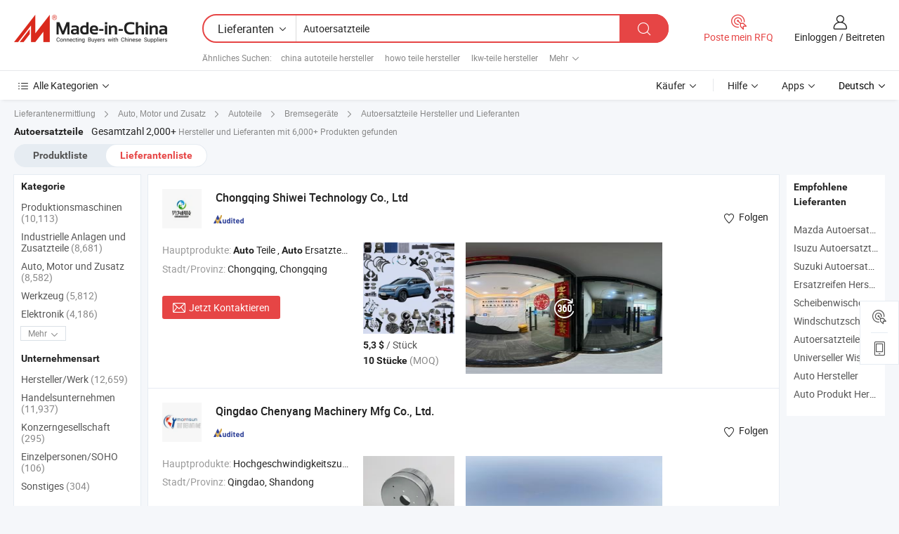

--- FILE ---
content_type: text/html;charset=UTF-8
request_url: https://de.made-in-china.com/manufacturers/auto-spare.html
body_size: 60650
content:
<!DOCTYPE HTML>
<html lang="de">
<head>
    <base href="//de.made-in-china.com" target="_top"/>
<meta http-equiv="Content-Type" content="text/html; charset=utf-8" />
        <title>China Hersteller Autoersatzteile, Autoersatzteile Hersteller & Lieferanten auf de.Made-in-China.com</title>
    <meta content="Autoersatzteile Hersteller, Autoersatzteile Fabrik, Hersteller China, Lieferanten China" name="keywords">
        <meta content="China Autoersatzteile Liste Hersteller, erhalten Sie Zugriff auf Autoersatzteile Hersteller und Lieferanten aus China Autoersatzteile effektiv auf de.Made-in-China.com" name="description">
<link rel="dns-prefetch" href="//www.micstatic.com">
<link rel="preconnect" href="//www.micstatic.com">
<link rel="dns-prefetch" href="//image.made-in-china.com">
<link rel="preconnect" href="//image.made-in-china.com">
<link rel="dns-prefetch" href="//pic.made-in-china.com">
<link rel="preconnect" href="//pic.made-in-china.com">
			<link rel="canonical" href="//de.made-in-china.com/manufacturers/auto-spare.html"/>
	      <link rel="next" href="//de.made-in-china.com/manufacturers/auto-spare_2.html"/>
      <link type="text/css" rel="stylesheet" href="https://www.micstatic.com/common/css/global_bdef139a.css" /><link type="text/css" rel="stylesheet" href="https://www.micstatic.com/common/js/assets/artDialog/skins/simple_221eedfd.css" /><link type="text/css" rel="stylesheet" href="https://www.micstatic.com/common/css/validator_88e23ce7.css" /><link type="text/css" rel="stylesheet" href="https://www.micstatic.com/landing/www/qc/css/company-search.B_5230bcb5.css" /><link type="text/css" rel="stylesheet" href="https://www.micstatic.com/common/future/core/style/future_d36576e8.css" /><link type="text/css" rel="stylesheet" href="https://www.micstatic.com/landing/www/qp/css/modules/swiper@7.0.5-bundle.min_f7b0d48b.css" /> 
                <link rel="alternate" hreflang="de" href="https://de.made-in-china.com/manufacturers/auto-spare.html" />
            <link rel="alternate" hreflang="hi" href="https://hi.made-in-china.com/manufacturers/auto-spare.html" />
            <link rel="alternate" hreflang="ru" href="https://ru.made-in-china.com/manufacturers/auto-spare.html" />
            <link rel="alternate" hreflang="pt" href="https://pt.made-in-china.com/manufacturers/auto-spare.html" />
            <link rel="alternate" hreflang="ko" href="https://kr.made-in-china.com/manufacturers/auto-spare.html" />
            <link rel="alternate" hreflang="en" href="https://www.made-in-china.com/manufacturers/auto-spare.html" />
            <link rel="alternate" hreflang="it" href="https://it.made-in-china.com/manufacturers/auto-spare.html" />
            <link rel="alternate" hreflang="fr" href="https://fr.made-in-china.com/manufacturers/auto-spare.html" />
            <link rel="alternate" hreflang="es" href="https://es.made-in-china.com/manufacturers/auto-spare.html" />
            <link rel="alternate" hreflang="sa" href="https://sa.made-in-china.com/manufacturers/auto-spare.html" />
            <link rel="alternate" hreflang="x-default" href="https://www.made-in-china.com/manufacturers/auto-spare.html" />
            <link rel="alternate" hreflang="vi" href="https://vi.made-in-china.com/manufacturers/auto-spare.html" />
            <link rel="alternate" hreflang="th" href="https://th.made-in-china.com/manufacturers/auto-spare.html" />
            <link rel="alternate" hreflang="ja" href="https://jp.made-in-china.com/manufacturers/auto-spare.html" />
            <link rel="alternate" hreflang="id" href="https://id.made-in-china.com/manufacturers/auto-spare.html" />
            <link rel="alternate" hreflang="nl" href="https://nl.made-in-china.com/manufacturers/auto-spare.html" />
            <link rel="alternate" hreflang="tr" href="https://tr.made-in-china.com/manufacturers/auto-spare.html" />
    <style>
        body .prod-favorite-icon .tip-faverite{
            width: 115px;
        }
        .J-async-dom .extra-rec {
            min-height: 1000px;
        }
    </style>
<!-- Polyfill Code Begin --><script chaset="utf-8" type="text/javascript" src="https://www.micstatic.com/polyfill/polyfill-simplify_eb12d58d.js"></script><!-- Polyfill Code End --></head>
<body probe-clarity="false" >
            <div id="header" ></div>
<script>
    function headerMlanInit() {
        const funcName = 'headerMlan';
        const app = new window[funcName]({target: document.getElementById('header'), props: {props: {"pageType":3,"logoTitle":"Hersteller und Lieferanten","logoUrl":null,"base":{"buyerInfo":{"service":"Service","newUserGuide":"Leitfaden für Neue Benutzer","auditReport":"Audited Suppliers' Reports","meetSuppliers":"Meet Suppliers","onlineTrading":"Secured Trading Service","buyerCenter":"Käufer-Center","contactUs":"Kontakt","search":"Suche","prodDirectory":"Produktverzeichnis","supplierDiscover":"Supplier Discover","sourcingRequest":"Beschaffungsanfrage Posten","quickLinks":"Quick Links","myFavorites":"Meine Favoriten","visitHistory":"Browser-Chronik","buyer":"Käufer","blog":"Geschäfts-einblicke"},"supplierInfo":{"supplier":"Lieferant","joinAdvance":"加入高级会员","tradeServerMarket":"外贸服务市场","memberHome":"外贸e家","cloudExpo":"Smart Expo云展会","onlineTrade":"交易服务","internationalLogis":"国际物流","northAmericaBrandSailing":"北美全渠道出海","micDomesticTradeStation":"中国制造网内贸站"},"helpInfo":{"whyMic":"Why Made-in-China.com","auditSupplierWay":"Wie prüfen wir Lieferanten","securePaymentWay":"Wie sichern wir die Zahlung","submitComplaint":"Eine Beschwerde einreichen","contactUs":"Kontakt","faq":"FAQ","help":"Hilfe"},"appsInfo":{"downloadApp":"Lade App herunter!","forBuyer":"Für Käufer","forSupplier":"Für Lieferant","exploreApp":"Entdecken Sie exklusive App-Rabatte","apps":"Apps"},"languages":[{"lanCode":0,"simpleName":"en","name":"English","value":"//www.made-in-china.com/manufacturers/auto-spare.html","htmlLang":"en"},{"lanCode":5,"simpleName":"es","name":"Español","value":"//es.made-in-china.com/manufacturers/auto-spare.html","htmlLang":"es"},{"lanCode":4,"simpleName":"pt","name":"Português","value":"//pt.made-in-china.com/manufacturers/auto-spare.html","htmlLang":"pt"},{"lanCode":2,"simpleName":"fr","name":"Français","value":"//fr.made-in-china.com/manufacturers/auto-spare.html","htmlLang":"fr"},{"lanCode":3,"simpleName":"ru","name":"Русский язык","value":"//ru.made-in-china.com/manufacturers/auto-spare.html","htmlLang":"ru"},{"lanCode":8,"simpleName":"it","name":"Italiano","value":"//it.made-in-china.com/manufacturers/auto-spare.html","htmlLang":"it"},{"lanCode":6,"simpleName":"de","name":"Deutsch","value":"//de.made-in-china.com/","htmlLang":"de"},{"lanCode":7,"simpleName":"nl","name":"Nederlands","value":"//nl.made-in-china.com/manufacturers/auto-spare.html","htmlLang":"nl"},{"lanCode":9,"simpleName":"sa","name":"العربية","value":"//sa.made-in-china.com/manufacturers/auto-spare.html","htmlLang":"ar"},{"lanCode":11,"simpleName":"kr","name":"한국어","value":"//kr.made-in-china.com/manufacturers/auto-spare.html","htmlLang":"ko"},{"lanCode":10,"simpleName":"jp","name":"日本語","value":"//jp.made-in-china.com/manufacturers/auto-spare.html","htmlLang":"ja"},{"lanCode":12,"simpleName":"hi","name":"हिन्दी","value":"//hi.made-in-china.com/manufacturers/auto-spare.html","htmlLang":"hi"},{"lanCode":13,"simpleName":"th","name":"ภาษาไทย","value":"//th.made-in-china.com/manufacturers/auto-spare.html","htmlLang":"th"},{"lanCode":14,"simpleName":"tr","name":"Türkçe","value":"//tr.made-in-china.com/manufacturers/auto-spare.html","htmlLang":"tr"},{"lanCode":15,"simpleName":"vi","name":"Tiếng Việt","value":"//vi.made-in-china.com/manufacturers/auto-spare.html","htmlLang":"vi"},{"lanCode":16,"simpleName":"id","name":"Bahasa Indonesia","value":"//id.made-in-china.com/manufacturers/auto-spare.html","htmlLang":"id"}],"showMlan":true,"showRules":false,"rules":"Rules","language":"de","menu":"Speisekarte","subTitle":null,"subTitleLink":null,"stickyInfo":null},"categoryRegion":{"categories":"Alle Kategorien","categoryList":[{"name":"Landwirtschaft & Essen","value":"https://de.made-in-china.com/category1_Agriculture-Food/Agriculture-Food_usssssssss.html","catCode":"1000000000"},{"name":"Kleidung & Accessories","value":"https://de.made-in-china.com/category1_Apparel-Accessories/Apparel-Accessories_uussssssss.html","catCode":"1100000000"},{"name":"Kunsthandwerk","value":"https://de.made-in-china.com/category1_Arts-Crafts/Arts-Crafts_uyssssssss.html","catCode":"1200000000"},{"name":"Auto, Motor und Zusatz","value":"https://de.made-in-china.com/category1_Auto-Motorcycle-Parts-Accessories/Auto-Motorcycle-Parts-Accessories_yossssssss.html","catCode":"2900000000"},{"name":"Koffer, Handtaschen und Geschenkkisten","value":"https://de.made-in-china.com/category1_Bags-Cases-Boxes/Bags-Cases-Boxes_yhssssssss.html","catCode":"2600000000"},{"name":"Chemische Produkte","value":"https://de.made-in-china.com/category1_Chemicals/Chemicals_uissssssss.html","catCode":"1300000000"},{"name":"Computerartikel","value":"https://de.made-in-china.com/category1_Computer-Products/Computer-Products_iissssssss.html","catCode":"3300000000"},{"name":"Bau- und Dekomaterial","value":"https://de.made-in-china.com/category1_Construction-Decoration/Construction-Decoration_ugssssssss.html","catCode":"1500000000"},{"name":"Konsumelektronik","value":"https://de.made-in-china.com/category1_Consumer-Electronics/Consumer-Electronics_unssssssss.html","catCode":"1400000000"},{"name":"Elektronik","value":"https://de.made-in-china.com/category1_Electrical-Electronics/Electrical-Electronics_uhssssssss.html","catCode":"1600000000"},{"name":"Möbel","value":"https://de.made-in-china.com/category1_Furniture/Furniture_yessssssss.html","catCode":"2700000000"},{"name":"Gesundheit und Medizin","value":"https://de.made-in-china.com/category1_Health-Medicine/Health-Medicine_uessssssss.html","catCode":"1700000000"},{"name":"Industrielle Anlagen und Zusatzteile","value":"https://de.made-in-china.com/category1_Industrial-Equipment-Components/Industrial-Equipment-Components_inssssssss.html","catCode":"3400000000"},{"name":"Messinstrumente","value":"https://de.made-in-china.com/category1_Instruments-Meters/Instruments-Meters_igssssssss.html","catCode":"3500000000"},{"name":"Alltagsgegenstände","value":"https://de.made-in-china.com/category1_Light-Industry-Daily-Use/Light-Industry-Daily-Use_urssssssss.html","catCode":"1800000000"},{"name":"Beleuchtung","value":"https://de.made-in-china.com/category1_Lights-Lighting/Lights-Lighting_isssssssss.html","catCode":"3000000000"},{"name":"Produktionsmaschinen","value":"https://de.made-in-china.com/category1_Manufacturing-Processing-Machinery/Manufacturing-Processing-Machinery_uossssssss.html","catCode":"1900000000"},{"name":"Mineralien und Energie","value":"https://de.made-in-china.com/category1_Metallurgy-Mineral-Energy/Metallurgy-Mineral-Energy_ysssssssss.html","catCode":"2000000000"},{"name":"Büromaterial","value":"https://de.made-in-china.com/category1_Office-Supplies/Office-Supplies_yrssssssss.html","catCode":"2800000000"},{"name":"Verpackung und Druck","value":"https://de.made-in-china.com/category1_Packaging-Printing/Packaging-Printing_ihssssssss.html","catCode":"3600000000"},{"name":"Sicherheit und Schutz","value":"https://de.made-in-china.com/category1_Security-Protection/Security-Protection_ygssssssss.html","catCode":"2500000000"},{"name":"Service","value":"https://de.made-in-china.com/category1_Service/Service_ynssssssss.html","catCode":"2400000000"},{"name":"Sport und Erholung","value":"https://de.made-in-china.com/category1_Sporting-Goods-Recreation/Sporting-Goods-Recreation_iussssssss.html","catCode":"3100000000"},{"name":"Textilien","value":"https://de.made-in-china.com/category1_Textile/Textile_yussssssss.html","catCode":"2100000000"},{"name":"Werkzeug","value":"https://de.made-in-china.com/category1_Tools-Hardware/Tools-Hardware_iyssssssss.html","catCode":"3200000000"},{"name":"Spielzeug","value":"https://de.made-in-china.com/category1_Toys/Toys_yyssssssss.html","catCode":"2200000000"},{"name":"Transport","value":"https://de.made-in-china.com/category1_Transportation/Transportation_yissssssss.html","catCode":"2300000000"}],"more":"Mehr"},"searchRegion":{"show":true,"lookingFor":"Sagen Sie uns, was Sie suchen...","homeUrl":"//de.made-in-china.com","products":"Produkte","suppliers":"Lieferanten","auditedFactory":null,"uploadImage":"Bild hochladen","max20MbPerImage":"Maximal 20 MB pro Bild","yourRecentKeywords":"Ihre letzten Schlüsselwörter","clearHistory":"Verlauf Löschen","popularSearches":"Ähnliches Suchen","relatedSearches":"Mehr","more":null,"maxSizeErrorMsg":"Upload fehlgeschlagen. Die maximale Bildgröße beträgt 20 MB.","noNetworkErrorMsg":"Keine Netzwerk Verbindung. Bitte überprüfen Sie Ihre Netzwerkeinstellungen und versuchen Sie es noch einmal.","uploadFailedErrorMsg":"Hochladen fehlgeschlagen.Falsches Bildformat. Unterstützte Formate: JPG, PNG, BMP.","relatedList":[{"word":"china autoteile hersteller","adsData":"","link":"https://de.made-in-china.com/manufacturers/china-auto-parts.html","title":"china autoteile hersteller"},{"word":"howo teile hersteller","adsData":"","link":"https://de.made-in-china.com/manufacturers/howo-parts.html","title":"howo teile hersteller"},{"word":"lkw-teile hersteller","adsData":"","link":"https://de.made-in-china.com/manufacturers/truck-parts.html","title":"lkw-teile hersteller"},{"word":"autoersatzteile hersteller","adsData":"","link":"https://de.made-in-china.com/manufacturers/auto-spare-parts.html","title":"autoersatzteile hersteller"},{"word":"lkw-ersatzteile hersteller","adsData":"","link":"https://de.made-in-china.com/manufacturers/truck-spare-parts.html","title":"lkw-ersatzteile hersteller"},{"word":"Autoersatzteile Pumpe","adsData":"","link":"https://de.made-in-china.com/tag_search_product/Auto-Spare-Parts-Pump_oeisgon_1.html","title":"Autoersatzteile Pumpe"},{"word":"Schwere Autoersatzteile","adsData":"","link":"https://de.made-in-china.com/tag_search_product/Heavy-Auto-Spare-Parts_rrgnoun_1.html","title":"Schwere Autoersatzteile"},{"word":"Toyota Autoersatzteile","adsData":"","link":"https://de.made-in-china.com/tag_search_product/Toyota-Auto-Spare-Parts_unsshnrn_1.html","title":"Toyota Autoersatzteile"},{"word":"Vw Autoteile","adsData":"","link":"https://de.made-in-china.com/tag_search_product/Vw-Auto-Parts_oyhnuyn_1.html","title":"Vw Autoteile"},{"word":"Bus-auto-ersatzteil","adsData":"","link":"https://de.made-in-china.com/tag_search_product/Bus-Auto-Spare-Part_uuuyneyn_1.html","title":"Bus-auto-ersatzteil"}],"relatedTitle":null,"relatedTitleLink":null,"formParams":null,"mlanFormParams":{"keyword":"Autoersatzteile","inputkeyword":"Autoersatzteile","type":null,"currentTab":null,"currentPage":null,"currentCat":null,"currentRegion":null,"currentProp":null,"submitPageUrl":null,"parentCat":null,"otherSearch":null,"currentAllCatalogCodes":null,"sgsMembership":null,"memberLevel":null,"topOrder":null,"size":null,"more":"mehr","less":"less","staticUrl50":null,"staticUrl10":null,"staticUrl30":null,"condition":"1","conditionParamsList":[{"condition":"0","conditionName":null,"action":"/productSearch?keyword=#word#","searchUrl":null,"inputPlaceholder":null},{"condition":"1","conditionName":null,"action":"https://de.made-in-china.com/companySearch?keyword=#word#","searchUrl":null,"inputPlaceholder":null}]},"enterKeywordTips":"Bitte geben Sie mindestens ein Stichwort für Ihre Suche ein.","openMultiSearch":false},"frequentRegion":{"rfq":{"rfq":"Poste mein RFQ","searchRfq":"Search RFQs","acquireRfqHover":"Sagen Sie uns, was Sie brauchen und probieren Sie den einfachen Weg, um Angebote zu erhalten !","searchRfqHover":"Discover quality RFQs and connect with big-budget buyers"},"account":{"account":"Konto","signIn":"Einloggen","join":"Beitreten","newUser":"Neuer Benutzer","joinFree":"Kostenlos beitreten","or":"Oder","socialLogin":"Durch Klicken auf Anmelden, Kostenlos anmelden oder Fortfahren mit Facebook, Linkedin, Twitter, Google, %s stimme ich der %sUser Agreement%s und der %sPrivacy Policy%s zu","message":"Nachrichten","quotes":"Zitate","orders":"Aufträge","favorites":"Favoriten","visitHistory":"Browser-Chronik","postSourcingRequest":"Beschaffungsanfrage Posten","hi":"Hallo","signOut":"Austragen","manageProduct":"Produkte Verwalten","editShowroom":"Showroom bearbeiten","username":"","userType":null,"foreignIP":true,"currentYear":2026,"userAgreement":"Nutzungsvertrag","privacyPolicy":"Datenschutzerklärung"},"message":{"message":"Nachrichten","signIn":"Einloggen","join":"Beitreten","newUser":"Neuer Benutzer","joinFree":"Kostenlos beitreten","viewNewMsg":"Sign in to view the new messages","inquiry":"Anfragen","rfq":"RFQs","awaitingPayment":"Awaiting payments","chat":"Plaudern","awaitingQuotation":"Warten auf Angebote"},"cart":{"cart":"Anfragekorb"}},"busiRegion":null,"previewRegion":null,"relatedQpSync":true,"relatedQpSearchUrl":"https://www.made-in-china.com/multi-search/getHeadRelatedQp?word=auto spare&headQpType=QC&lanCode=6"}}});
		const hoc=o=>(o.__proto__.$get=function(o){return this.$$.ctx[this.$$.props[o]]},o.__proto__.$getKeys=function(){return Object.keys(this.$$.props)},o.__proto__.$getProps=function(){return this.$get("props")},o.__proto__.$setProps=function(o){var t=this.$getKeys(),s={},p=this;t.forEach(function(o){s[o]=p.$get(o)}),s.props=Object.assign({},s.props,o),this.$set(s)},o.__proto__.$help=function(){console.log("\n            $set(props): void             | 设置props的值\n            $get(key: string): any        | 获取props指定key的值\n            $getKeys(): string[]          | 获取props所有key\n            $getProps(): any              | 获取props里key为props的值（适用nail）\n            $setProps(params: any): void  | 设置props里key为props的值（适用nail）\n            $on(ev, callback): func       | 添加事件监听，返回移除事件监听的函数\n            $destroy(): void              | 销毁组件并触发onDestroy事件\n        ")},o);
        window[`${funcName}Api`] = hoc(app);
    };
</script><script type="text/javascript" crossorigin="anonymous" onload="headerMlanInit()" src="https://www.micstatic.com/nail/pc/header-mlan_6f301846.js"></script>    	<div class="auto-size J-auto-size qc-page">
        <input type="hidden" id="lanCode" name="lanCode" value="6">
        <input type="hidden" id="lan" name="lan" value="de">
        <input type="hidden" id="sensor_pg_v" value="st:qc,m:auto spare,p:1,tp:103,stp:10302,tp:103,stp:10302"/>
        <input id="ads_word" name="ads_word" type="hidden" value="auto spare"/>
        <input type="hidden" id="relatedQpSync" name="relatedQpSync" value="true">
                        <input type="hidden" id="login" value="false" />
        <input type="hidden" id="loginBuyer" value="false" />
        <input type="hidden" id="liveComIds" value="null"/>
        <input type="hidden" name="user_behavior_trace_id" id="user_behavior_trace_id" value="1jfid231le8et"/>
                <script class="J-mlan-config" type="text/data-lang" data-lang="">
        {
            "Please input keyword(s).": "Bitte Schlüsselwort(e) eingeben.",
            "Please input the information in English only.": "Bitte geben Sie die Informationen nur auf Englisch ein.",
            "More": "Mehr",
            "Less": "Weniger",
            "negotiable": "Verhandelbar",
            "Following": "Folge",
            "Follow": "Folgen",
            "Followed Successfully!": "Erfolgreich verfolgt!",
            "Unfollow Successfully!": "Entfolgen Sie erfolgreich!",
            "Only for global buyer.": "Nur für globale Käufer.",
            "1000 suppliers at the most.": "1000 Lieferanten höchstens.",
            "Your operation is too frequent, please try again after 24 hours.": "Ihre Operation ist zu häufig, bitte versuchen Sie es nach 24 Stunden erneut.",
            "Please enter your full name.": "Bitte geben Sie Ihren vollständigen Namen ein.",
            "Please use English characters.": "Bitte verwenden Sie englische Zeichen.",
            "Enter your email address": "Bitte geben Sie Ihre E-Mail-Adresse ein.",
            "Please enter your email address.": "Geben Sie bitte Ihre E-Mail-Adresse ein.",
            "Please enter a valid email address.": "Bitte geben Sie eine gültige E-Mail-Adresse ein.",
            "To Be Negotiated": "Verhandelt werden",
            "Updates notifications will be sent to this email, make sure your email is correct.": "Aktualisierungsbenachrichtigungen werden an diese E-Mail-Adresse gesendet. Stellen Sie sicher, dass Ihre E-Mail-Adresse korrekt ist.",
            "Name": "Name",
            "Email": "E-Mail",
            "An account already exists with this email,": "Es existiert bereits ein Konto mit dieser E-Mail,",
            "Sign in": "Einloggen",
            "now or select another email address.": "jetzt oder wählen Sie eine andere E-Mail-Adresse aus.",
            "Confirm": "Bestätigen",
            "Cancel": "Stornieren",
            "Ms.": "Frau.",
            "Mr.": "Herr.",
            "Miss": "Frau.",
            "Mrs.": "Frau.",
            "System error, please try again.": "Systemfehler, bitte erneut versuchen.",
            "Chat Now!": "Plaudern!",
            "Chat Now": "Plaudern",
            "Chat with supplier online now!": "Chatten Sie jetzt online mit dem Lieferanten！",
            "Chat": "Chatten",
            "Talk to me!": "Sprechen Sie mit mir!",
            "Supplier is offline now, please leave your message.": "Der Lieferant ist jetzt offline, bitte hinterlassen Sie Ihre Nachricht.",
            "Products": "Produkte",
            "Exhibitors": "Aussteller",
            "Suppliers": "Lieferanten"
        }
        </script>
                <div class="crumb crumb-new" itemscope itemtype="https://schema.org/BreadcrumbList">
    		<span itemprop="itemListElement" itemscope itemtype="https://schema.org/ListItem">
  <a itemprop="item" href="https://de.made-in-china.com/html/category.html">
      <span itemprop="name">Lieferantenermittlung</span>
  </a>
  <meta itemprop="position" content="1" />
</span>
						<i class="ob-icon icon-right"></i>
				<span itemprop="itemListElement" itemscope itemtype="https://schema.org/ListItem">
		    <a itemprop="item" href="https://de.made-in-china.com/category1_Auto-Motorcycle-Parts-Accessories/Auto-Motorcycle-Parts-Accessories_yossssssss.html">
		        <span itemprop="name">Auto, Motor und Zusatz</span>
		    </a>
		    <meta itemprop="position" content="2" />
		</span>
						<i class="ob-icon icon-right"></i>
				<span itemprop="itemListElement" itemscope itemtype="https://schema.org/ListItem">
		    <a itemprop="item" href="https://de.made-in-china.com/category23_Auto-Motorcycle-Parts-Accessories/Auto-Parts_yosyssssss_1.html">
		        <span itemprop="name">Autoteile</span>
		    </a>
		    <meta itemprop="position" content="3" />
		</span>
						<i class="ob-icon icon-right"></i>
				<span itemprop="itemListElement" itemscope itemtype="https://schema.org/ListItem">
		    <a itemprop="item" href="https://de.made-in-china.com/category23_Auto-Motorcycle-Parts-Accessories/Brake_yosysyssss_1.html">
		        <span itemprop="name">Bremsegeräte</span>
		    </a>
		    <meta itemprop="position" content="4" />
		</span>
	                                        <i class="ob-icon icon-right"></i>
                                        <h1>Autoersatzteile Hersteller und Lieferanten</h1>
            		</div>
		<div class="page grid qc-list">
                        <div class="layout-fly cf">
                <div class="main-wrap">
                    <div class="main">
						                        <div class="total-tip total-tip-new">
                                                                                                                                            <em class='key_word'>Autoersatzteile</em> <em>Gesamtzahl 2,000+</em> Hersteller und Lieferanten mit 6,000+ Produkten gefunden
                        </div>
						<div class="list-tab">
                            <ul class="tab">
                                <li><a href="https://de.made-in-china.com/tag_search_product/Auto-Spare_yeguin_1.html">Produktliste</a></li>
                                <li class="selected"><a>Lieferantenliste</a></li>
                                                            </ul>
						</div>
																			<div class="search-list">
								        						                                                                        <div faw-module="suppliers_list" class="list-node
                   ">
            <div class="tip arrow-top company-description" style="display: none;">
        <div class="content">
                    Auto Parts, Auto Spare Parts, Chery Car Parts manufacturer / supplier in China, offering Chery QQ Zubehör EV Auto Ersatzteile für Chery Alle Modelle Karosseriekits, Auto Teile Chery Explorer 06 Zubehör Auto Ersatzteile Original Neu Großhändler, Chery Tiggo 9 PRO Max Zubehör Auto Ersatzteile Original Großhändler and so on.
                </div>
        <span class="arrow arrow-out">
            <span class="arrow arrow-in"></span>
        </span>
    </div>
    <div class="company-logo-wrap">
                <div class="company-logo">
            <img src='https://www.micstatic.com/landing/www/qc/img/com-logo.png?_v=1768873282002' data-original="//image.made-in-china.com/206f0j00dEPfFvVtHYbC/Chongqing-Shiwei-Technology-Co-Ltd.jpg" alt="Chongqing Shiwei Technology Co., Ltd" />
        </div>
        <div class="company-name-wrap">
            <h2 class="company-name">
                <a class="company-name-link" target="_blank" rel="nofollow" href="https://de.made-in-china.com/co_shiweiautoparts" ads-data="t:6,a:1,p:2,pcid:sdytjSIuMpHi,si:1,ty:1,c:17,st:3,pa:3,flx_deliv_tp:comb,ads_id:,ads_tp:,srv_id:" >
                                            Chongqing Shiwei Technology Co., Ltd </a>
            </h2>
            <div class="company-auth-wrap">
                <div class="compnay-auth">
                                                                                                                                                                                                                                                                                                                                                                                            												                                                                                                                        																		                                                                                                                        												                                                                                                                                                                                                    <span class="auth-block as-info">
                                <div class="as-logo pl-0 as-logo-now" reportUsable="reportUsable">
                                     <input type="hidden" value="sdytjSIuMpHi">
                                    <a target="_blank" href="https://de.made-in-china.com/co_shiweiautoparts/company_info.html" rel="nofollow" ads-data="t:6,a:1,p:2,pcid:sdytjSIuMpHi,si:1,ty:1,c:17,st:4,pa:4">
                                        <span class="left_2"><img class="auth-icon ico-audited" src='https://www.micstatic.com/common/img/icon-new/as_32.png' alt="Geprüfte Lieferanten"></span>
                                                                                                                    </a>
                                </div>
                            </span>
                                                                                                                                                                                                        </div>
                <div class="com-actions">
                                                                <div class="action action-follow follow-btn" data-logusername="shiweiautoparts" data-cid="sdytjSIuMpHi" ads-data="st:69,pdid:,pcid:sdytjSIuMpHi,is_trade:,is_sample:,is_rushorder:,a:1,flx_deliv_tp:comb,ads_id:,ads_tp:,srv_id:">
                            <a href="javascript:void(0)">
                                <i class="ob-icon icon-heart-f"></i>
                                <i class="ob-icon icon-heart"></i>
                                <span>Folgen</span>
                            </a>
                        </div>
                                                        </div>
            </div>
        </div>
    </div>
    <div class="company-info-wrap">
        <div class="company-info">
            <div class="company-box">
                <div class="company-intro">
                                                                                    <div>
                            <label class="subject">Hauptprodukte:</label>
                            <span title="Auto Teile, Auto Ersatzteile, Li Auto Teile, Byd Auto Teile, Geely Auto Teile, Chery Auto Teile, Nio Auto Teile">
                                                                                                                                                        <strong>Auto</strong> Teile , <strong>Auto</strong> Ersatzteile , Li <strong>Auto</strong> Teile , Byd <strong>Auto</strong> Teile , Geely <strong>Auto</strong> Teile </span>
                        </div>
                                                                                                                                                                            <div>
                                <label class="subject">Stadt/Provinz:</label>
                                <span>
                                    Chongqing, Chongqing
                                </span>
                            </div>
                                                                                                    </div>
                <div class="user-action">
                    <a rel="nofollow" fun-inquiry-supplier target="_blank" href="https://www.made-in-china.com/sendInquiry/shrom_sdytjSIuMpHi_sdytjSIuMpHi.html?from=search&type=cs&target=com&word=auto+spare&plant=de" class="contact-btn" ads-data="t:6,a:1,p:2,pcid:sdytjSIuMpHi,si:1,ty:1,c:17,st:24,pa:24,st:24,flx_deliv_tp:comb,ads_id:,ads_tp:,srv_id:">
                        <i class="ob-icon icon-mail"></i> Jetzt Kontaktieren
                    </a>
                    <b class="tm3_chat_status" dataId="sdytjSIuMpHi_sdytjSIuMpHi_3"
                       inquiry="https://www.made-in-china.com/sendInquiry/shrom_sdytjSIuMpHi_sdytjSIuMpHi.html?from=search&type=cs&target=com&word=auto+spare&plant=de"
                       processor="chat" cid="sdytjSIuMpHi" style="display:none"></b>
                    <a rel="nofollow" class="tm-on" title="Sprechen Sie mit mir!" href="javascript:void('Talk to me!')"
                       style="display:none">Sprechen Sie mit mir!</a>
                </div>
            </div>
        </div>
        <div class="rec-product-wrap">
                            <ul class="rec-product">
                                                                                                                                <li >
                                <div class="img-thumb">
                                    <a href="https://de.made-in-china.com/co_shiweiautoparts/product_Neta-U-Original-Car-Accessories-Air-Cabin-Filter-Body-Kit-Bumpers-Shock-Absorber-Lamps-Alloy-Golden-Forged-Wheel-Rim-Headlight-Door-Auto-Car-Spare-Partsz_yusrohrosg.html" class="img-thumb-inner" target="_blank" title="Neta U Original Autozubeh&ouml;r Luft-/Kabinen-/Filter Karosseriekit Sto&szlig;stangen Sto&szlig;d&auml;mpfer Lampen Legierung Gold geschmiedete Felge Scheinwerfer T&uuml;r Auto-/Fahrzeug Ersatzteile">
                                        <img alt="Neta U Original Autozubeh&ouml;r Luft-/Kabinen-/Filter Karosseriekit Sto&szlig;stangen Sto&szlig;d&auml;mpfer Lampen Legierung Gold geschmiedete Felge Scheinwerfer T&uuml;r Auto-/Fahrzeug Ersatzteile" title="Neta U Original Autozubeh&ouml;r Luft-/Kabinen-/Filter Karosseriekit Sto&szlig;stangen Sto&szlig;d&auml;mpfer Lampen Legierung Gold geschmiedete Felge Scheinwerfer T&uuml;r Auto-/Fahrzeug Ersatzteile"
                                             src="https://image.made-in-china.com/2f1j00IsPbAaLzACoe/Neta-U-Original-Autozubeh-r-Luft-Kabinen-Filter-Karosseriekit-Sto-stangen-Sto-d-mpfer-Lampen-Legierung-Gold-geschmiedete-Felge-Scheinwerfer-T-r-Auto-Fahrzeug-Ersatzteile.jpg"
                                                                                        faw-exposure ads-data="t:6,a:1,p:2,pcid:sdytjSIuMpHi,si:1,ty:1,c:17,st:8,pa:8,pid:dGspqnZvLEcy,tps:1,pdid:dGspqnZvLEcy,flx_deliv_tp:comb,ads_id:,ads_tp:,srv_id:"/>
                                    </a>
                                </div>
                                <div class="pro-price-moq">
                                    <div class="prd-price" title="5,3 $ / St&uuml;ck"><strong class="price">5,3 $</strong> / St&uuml;ck</div>
                                    <div class="moq" title="10 Stücke">10 Stücke <span class="text--grey">(MOQ)</span></div>
                                </div>
                            </li>
                                                                                                                                                        <li >
                                <div class="img-thumb">
                                    <a href="https://de.made-in-china.com/co_shiweiautoparts/product_Zeekr-009-Original-Car-Accessories-Air-Cabin-Oil-Filter-Body-Kit-Bumpers-Shock-Absorber-Lamps-Alloy-Golden-Forged-Wheel-Rim-Headlight-Door-Auto-Car-Spare-Partsz_yusegiiisg.html" class="img-thumb-inner" target="_blank" title="Zeekr 009 Original Autozubeh&ouml;r Luft-/Kabinen-/&Ouml;lfilter Karosseriekit Sto&szlig;stangen Sto&szlig;d&auml;mpfer Lampen Leichtmetall-Goldgeschmiedete Felgen Scheinwerfer T&uuml;r Auto-/Fahrzeugersatzteile">
                                        <img alt="Zeekr 009 Original Autozubeh&ouml;r Luft-/Kabinen-/&Ouml;lfilter Karosseriekit Sto&szlig;stangen Sto&szlig;d&auml;mpfer Lampen Leichtmetall-Goldgeschmiedete Felgen Scheinwerfer T&uuml;r Auto-/Fahrzeugersatzteile" title="Zeekr 009 Original Autozubeh&ouml;r Luft-/Kabinen-/&Ouml;lfilter Karosseriekit Sto&szlig;stangen Sto&szlig;d&auml;mpfer Lampen Leichtmetall-Goldgeschmiedete Felgen Scheinwerfer T&uuml;r Auto-/Fahrzeugersatzteile"
                                             src="https://image.made-in-china.com/2f1j00VSToJdHErkbc/Zeekr-009-Original-Autozubeh-r-Luft-Kabinen-lfilter-Karosseriekit-Sto-stangen-Sto-d-mpfer-Lampen-Leichtmetall-Goldgeschmiedete-Felgen-Scheinwerfer-T-r-Auto-Fahrzeugersatzteile.jpg"
                                                                                        faw-exposure ads-data="t:6,a:1,p:2,pcid:sdytjSIuMpHi,si:1,ty:1,c:17,st:8,pa:8,pid:uABUgmWbVnVP,tps:2,pdid:uABUgmWbVnVP,flx_deliv_tp:comb,ads_id:,ads_tp:,srv_id:"/>
                                    </a>
                                </div>
                                <div class="pro-price-moq">
                                    <div class="prd-price" title="5,9 $ / St&uuml;ck"><strong class="price">5,9 $</strong> / St&uuml;ck</div>
                                    <div class="moq" title="10 Stücke">10 Stücke <span class="text--grey">(MOQ)</span></div>
                                </div>
                            </li>
                                                                                                                                                        <li class="addto" >
                                <div class="img-thumb">
                                    <a href="https://de.made-in-china.com/co_shiweiautoparts/product_Byd-Atto3-Song-Plus-PRO-Han-Tang-Seal-Dolphin-Seagull-Original-Car-Accessories-Filter-Body-Kit-Bumpers-Shock-Absorber-Lamps-Auto-Car-Spare-Parts_yushhoysrg.html" class="img-thumb-inner" target="_blank" title="Byd Atto3/Song Plus PRO/Han/Tang Seal Dolphin Seagull Original Autozubeh&ouml;r Filter Karosseriekit Sto&szlig;f&auml;nger Sto&szlig;d&auml;mpfer Lampen Auto/Auto Ersatzteile">
                                        <img alt="Byd Atto3/Song Plus PRO/Han/Tang Seal Dolphin Seagull Original Autozubeh&ouml;r Filter Karosseriekit Sto&szlig;f&auml;nger Sto&szlig;d&auml;mpfer Lampen Auto/Auto Ersatzteile" title="Byd Atto3/Song Plus PRO/Han/Tang Seal Dolphin Seagull Original Autozubeh&ouml;r Filter Karosseriekit Sto&szlig;f&auml;nger Sto&szlig;d&auml;mpfer Lampen Auto/Auto Ersatzteile"
                                             src="https://image.made-in-china.com/2f1j00mKDoMcqISlkb/Byd-Atto3-Song-Plus-PRO-Han-Tang-Seal-Dolphin-Seagull-Original-Autozubeh-r-Filter-Karosseriekit-Sto-f-nger-Sto-d-mpfer-Lampen-Auto-Auto-Ersatzteile.jpg"
                                                                                        faw-exposure ads-data="t:6,a:1,p:2,pcid:sdytjSIuMpHi,si:1,ty:1,c:17,st:8,pa:8,pid:ntMpOjeraQkY,tps:3,pdid:ntMpOjeraQkY,flx_deliv_tp:comb,ads_id:,ads_tp:,srv_id:"/>
                                    </a>
                                </div>
                                <div class="pro-price-moq">
                                    <div class="prd-price" title="4,7 $ / St&uuml;ck"><strong class="price">4,7 $</strong> / St&uuml;ck</div>
                                    <div class="moq" title="10 Stücke">10 Stücke <span class="text--grey">(MOQ)</span></div>
                                </div>
                            </li>
                                                            </ul>
                                                            <script type="application/json">
                {
                    "sceneUrl": "",
                    "scenePicUrl": "",
                    "panoramaUrl": "//world-port.made-in-china.com/viewVR?comId=sdytjSIuMpHi",
                    "panoSnapshotUrl": "https://world.made-in-china.com/img/ffs/4/BUqGLwpMYfhP",
                    "videoUrl": "https://v.made-in-china.com/ucv/sbr/c93d9fea390fa2614ae175d7e27c86/ce4a858d1a10408148551201869771_h264_def.mp4",
                    "videoCoverPicUrl": "https://image.made-in-china.com/358f0j00DEgYCkAHZboN/Chongqing-Shiwei-Technology-Co-Ltd.jpg",
                    "vid":"",
                    "autoplay": true,
                    "comUrl": "https://de.made-in-china.com/co_shiweiautoparts",
                    "comName": "Chongqing Shiwei Technology Co., Ltd",
                    "csLevel": "50",
                    "sgsMembership": "0",
                    "keyWordSearch": "[{\"word\":\"Auto Teile\",\"wordSearchUrl\":\"https://de.made-in-china.com/co_shiweiautoparts/product/keywordSearch?searchKeyword=Auto Teile&viewType=0\"},{\"word\":\" Auto Ersatzteile\",\"wordSearchUrl\":\"https://de.made-in-china.com/co_shiweiautoparts/product/keywordSearch?searchKeyword= Auto Ersatzteile&viewType=0\"},{\"word\":\" Li Auto Teile\",\"wordSearchUrl\":\"https://de.made-in-china.com/co_shiweiautoparts/product/keywordSearch?searchKeyword= Li Auto Teile&viewType=0\"},{\"word\":\" Byd Auto Teile\",\"wordSearchUrl\":\"https://de.made-in-china.com/co_shiweiautoparts/product/keywordSearch?searchKeyword= Byd Auto Teile&viewType=0\"},{\"word\":\" Geely Auto Teile\",\"wordSearchUrl\":\"https://de.made-in-china.com/co_shiweiautoparts/product/keywordSearch?searchKeyword= Geely Auto Teile&viewType=0\"},{\"word\":\" Chery Auto Teile\",\"wordSearchUrl\":\"https://de.made-in-china.com/co_shiweiautoparts/product/keywordSearch?searchKeyword= Chery Auto Teile&viewType=0\"},{\"word\":\" Nio Auto Teile\",\"wordSearchUrl\":\"https://de.made-in-china.com/co_shiweiautoparts/product/keywordSearch?searchKeyword= Nio Auto Teile&viewType=0\"}]",
                    "inquiryUrl": "https://www.made-in-china.com/sendInquiry/shrom_sdytjSIuMpHi_sdytjSIuMpHi.html?from=search&type=cs&target=com&word=auto+spare&plant=de",
                    "aboutUsUrl": "https://de.made-in-china.com/co_shiweiautoparts/company_info.html",
                    "placeholderUrl": "https://www.micstatic.com/landing/www/qc/img/spacer.gif?_v=1768873282002",
                    "tridImg": "https://www.micstatic.com/common/img/icon/3d_36.png?_v=1768873282002",
                    "tridGif": "https://www.micstatic.com/common/img/icon/3d_gif.gif?_v=1768873282002"
                }
            </script>
                <script>
                    document.addEventListener('DOMContentLoaded', function () {
                        var companyNames = document.querySelectorAll('.company-name-link');
                        companyNames.forEach(function (element) {
                            element.addEventListener('mouseover', function () {
                                // 显示公司简介
                                var description = element.closest('.list-node').querySelector('.company-description');
                                if (description) {
                                    description.style.display = 'block';
                                }
                            });
                            element.addEventListener('mouseout', function () {
                                // 隐藏公司简介
                                var description = element.closest('.list-node').querySelector('.company-description');
                                if (description) {
                                    description.style.display = 'none';
                                }
                            });
                        });
                    });
                </script>
                                            <div class="company-video-wrap" faw-exposure ads-data="t:6,a:1,p:2,pcid:sdytjSIuMpHi,si:1,ty:1,c:17,st:27,st:12,flx_deliv_tp:comb,ads_id:,ads_tp:,srv_id:">
                    <div class="J-holder 360" data-url="//world-port.made-in-china.com/viewVR?comId=sdytjSIuMpHi" ads-data="t:6,a:1,p:2,pcid:sdytjSIuMpHi,si:1,ty:1,c:17,st:27,st:12,flx_deliv_tp:comb,ads_id:,ads_tp:,srv_id:">
                                                    <img class="cover--company cover-360" src="https://world.made-in-china.com/img/ffs/4/BUqGLwpMYfhP"/>
                                                <div class="J-company-play play-360">
                            <i class="ob-icon icon-panorama"></i>
                        </div>
                    </div>
                </div>
                                </div>
    </div>
    </div> <div faw-module="suppliers_list" class="list-node
                           even
               ">
            <div class="tip arrow-top company-description" style="display: none;">
        <div class="content">
                    Auto Spare Parts, Water Filter Housing, Die Casting manufacturer / supplier in China, offering Robuste Laserschneidgestelle und -rahmen zur Unterstützung medizinischer Geräte, Hochwertige lasergeschnittene Aluminiumteile für hochwertige Haushaltsgeräte, Präzise lackierte lasergeschnittene Teile aus mildem Stahl für die genaue Komponentenfertigung and so on.
                </div>
        <span class="arrow arrow-out">
            <span class="arrow arrow-in"></span>
        </span>
    </div>
    <div class="company-logo-wrap">
                <div class="company-logo">
            <img src='https://www.micstatic.com/landing/www/qc/img/com-logo.png?_v=1768873282002' data-original="//image.made-in-china.com/206f0j00zEpfgbUMRGoe/Qingdao-Chenyang-Machinery-Mfg-Co-Ltd-.jpg" alt="Qingdao Chenyang Machinery Mfg Co., Ltd." />
        </div>
        <div class="company-name-wrap">
            <h2 class="company-name">
                <a class="company-name-link" target="_blank" rel="nofollow" href="https://de.made-in-china.com/co_chenyangmachinerymfg" ads-data="t:6,a:2,p:2,pcid:zXyGvSNdkDYa,si:1,ty:1,c:17,st:3,pa:3,flx_deliv_tp:comb,ads_id:,ads_tp:,srv_id:" >
                                            Qingdao Chenyang Machinery Mfg Co., Ltd. </a>
            </h2>
            <div class="company-auth-wrap">
                <div class="compnay-auth">
                                                                                                                                                                                                                                                                                                                                                                                            												                                                                                                                        																		                                                                                                                        												                                                                                                                                                                                                    <span class="auth-block as-info">
                                <div class="as-logo pl-0 as-logo-now" reportUsable="reportUsable">
                                     <input type="hidden" value="zXyGvSNdkDYa">
                                    <a target="_blank" href="https://de.made-in-china.com/co_chenyangmachinerymfg/company_info.html" rel="nofollow" ads-data="t:6,a:2,p:2,pcid:zXyGvSNdkDYa,si:1,ty:1,c:17,st:4,pa:4">
                                        <span class="left_2"><img class="auth-icon ico-audited" src='https://www.micstatic.com/common/img/icon-new/as_32.png' alt="Geprüfte Lieferanten"></span>
                                                                                                                    </a>
                                </div>
                            </span>
                                                                                                                                                                                                        </div>
                <div class="com-actions">
                                                                <div class="action action-follow follow-btn" data-logusername="chenyangmachinerymfg" data-cid="zXyGvSNdkDYa" ads-data="st:69,pdid:,pcid:zXyGvSNdkDYa,is_trade:,is_sample:,is_rushorder:,a:2,flx_deliv_tp:comb,ads_id:,ads_tp:,srv_id:">
                            <a href="javascript:void(0)">
                                <i class="ob-icon icon-heart-f"></i>
                                <i class="ob-icon icon-heart"></i>
                                <span>Folgen</span>
                            </a>
                        </div>
                                                        </div>
            </div>
        </div>
    </div>
    <div class="company-info-wrap">
        <div class="company-info">
            <div class="company-box">
                <div class="company-intro">
                                                                                    <div>
                            <label class="subject">Hauptprodukte:</label>
                            <span title="Hochgeschwindigkeitszug-Ausrüstungszubehör, Windkraftanlagen-Ausrüstungszubehör, Fitnessgeräte und Massagefreizeitausrüstung, Autoersatzteile, Straßenlampenausrüstung, Wasserfiltergehäuse, Top-Ausstellungsfläche, Druckguss, CNC-Maschinenservice, Blechbearbeitungsteile">
                                                                                                                                                        Hochgeschwindigkeitszug-Ausrüstungszubehör , Windkraftanlagen-Ausrüstungszubehör , Fitnessgeräte und Massagefreizeitausrüstung , Autoersatzteile , Straßenlampenausrüstung </span>
                        </div>
                                                                                                                                                                            <div>
                                <label class="subject">Stadt/Provinz:</label>
                                <span>
                                    Qingdao, Shandong
                                </span>
                            </div>
                                                                                                    </div>
                <div class="user-action">
                    <a rel="nofollow" fun-inquiry-supplier target="_blank" href="https://www.made-in-china.com/sendInquiry/shrom_zXyGvSNdkDYa_zXyGvSNdkDYa.html?from=search&type=cs&target=com&word=auto+spare&plant=de" class="contact-btn" ads-data="t:6,a:2,p:2,pcid:zXyGvSNdkDYa,si:1,ty:1,c:17,st:24,pa:24,st:24,flx_deliv_tp:comb,ads_id:,ads_tp:,srv_id:">
                        <i class="ob-icon icon-mail"></i> Jetzt Kontaktieren
                    </a>
                    <b class="tm3_chat_status" dataId="zXyGvSNdkDYa_zXyGvSNdkDYa_3"
                       inquiry="https://www.made-in-china.com/sendInquiry/shrom_zXyGvSNdkDYa_zXyGvSNdkDYa.html?from=search&type=cs&target=com&word=auto+spare&plant=de"
                       processor="chat" cid="zXyGvSNdkDYa" style="display:none"></b>
                    <a rel="nofollow" class="tm-on" title="Sprechen Sie mit mir!" href="javascript:void('Talk to me!')"
                       style="display:none">Sprechen Sie mit mir!</a>
                </div>
            </div>
        </div>
        <div class="rec-product-wrap">
                            <ul class="rec-product">
                                                                                                                                <li >
                                <div class="img-thumb">
                                    <a href="https://de.made-in-china.com/co_chenyangmachinerymfg/product_Aluminum-Die-Casting-Part-Auto-Spares_ysnngrenrg.html" class="img-thumb-inner" target="_blank" title="Aluminium-Druckgussteil, Autoteile">
                                        <img alt="Aluminium-Druckgussteil, Autoteile" title="Aluminium-Druckgussteil, Autoteile"
                                             src="https://image.made-in-china.com/2f1j00VLbkKTFBCzqG/Aluminium-Druckgussteil-Autoteile.jpg"
                                                                                        faw-exposure ads-data="t:6,a:2,p:2,pcid:zXyGvSNdkDYa,si:1,ty:1,c:17,st:8,pa:8,pid:IElUjNcJXDVX,tps:1,pdid:IElUjNcJXDVX,flx_deliv_tp:comb,ads_id:,ads_tp:,srv_id:"/>
                                    </a>
                                </div>
                                <div class="pro-price-moq">
                                    <div class="prd-price" title="80,00 $ / St&uuml;ck"><strong class="price">80,00 $</strong> / St&uuml;ck</div>
                                    <div class="moq" title="20 Stücke">20 Stücke <span class="text--grey">(MOQ)</span></div>
                                </div>
                            </li>
                                                                                                                                                        <li >
                                <div class="img-thumb">
                                    <a href="https://de.made-in-china.com/co_chenyangmachinerymfg/product_Customized-Auto-Parts-Die-Casting-Aluminum-Riveting-Spares_uooooshsoy.html" class="img-thumb-inner" target="_blank" title="Ma&szlig;geschneiderte Autoersatzteile Druckguss Aluminium Nietteile">
                                        <img alt="Ma&szlig;geschneiderte Autoersatzteile Druckguss Aluminium Nietteile" title="Ma&szlig;geschneiderte Autoersatzteile Druckguss Aluminium Nietteile"
                                             src="https://image.made-in-china.com/2f1j00raZoHDmIbizs/Ma-geschneiderte-Autoersatzteile-Druckguss-Aluminium-Nietteile.jpg"
                                                                                        faw-exposure ads-data="t:6,a:2,p:2,pcid:zXyGvSNdkDYa,si:1,ty:1,c:17,st:8,pa:8,pid:mwZfxdFhSORo,tps:2,pdid:mwZfxdFhSORo,flx_deliv_tp:comb,ads_id:,ads_tp:,srv_id:"/>
                                    </a>
                                </div>
                                <div class="pro-price-moq">
                                    <div class="prd-price" title="15,00 $ / St&uuml;ck"><strong class="price">15,00 $</strong> / St&uuml;ck</div>
                                    <div class="moq" title="20 Stücke">20 Stücke <span class="text--grey">(MOQ)</span></div>
                                </div>
                            </li>
                                                                                                                                                        <li class="addto" >
                                <div class="img-thumb">
                                    <a href="https://de.made-in-china.com/co_chenyangmachinerymfg/product_Auto-Parts-Aluminum-Die-Casting-Spares-Factory-Supplier_uoognyugny.html" class="img-thumb-inner" target="_blank" title="Auto Teile Aluminium Druckguss Ersatzteile Fabrik Lieferant">
                                        <img alt="Auto Teile Aluminium Druckguss Ersatzteile Fabrik Lieferant" title="Auto Teile Aluminium Druckguss Ersatzteile Fabrik Lieferant"
                                             src="https://image.made-in-china.com/2f1j00jaqoGtiPukpT/Auto-Teile-Aluminium-Druckguss-Ersatzteile-Fabrik-Lieferant.jpg"
                                                                                        faw-exposure ads-data="t:6,a:2,p:2,pcid:zXyGvSNdkDYa,si:1,ty:1,c:17,st:8,pa:8,pid:WFVARDHXZZYa,tps:3,pdid:WFVARDHXZZYa,flx_deliv_tp:comb,ads_id:,ads_tp:,srv_id:"/>
                                    </a>
                                </div>
                                <div class="pro-price-moq">
                                    <div class="prd-price" title="15,00 $ / St&uuml;ck"><strong class="price">15,00 $</strong> / St&uuml;ck</div>
                                    <div class="moq" title="20 Stücke">20 Stücke <span class="text--grey">(MOQ)</span></div>
                                </div>
                            </li>
                                                            </ul>
                                                            <script type="application/json">
                {
                    "sceneUrl": "",
                    "scenePicUrl": "",
                    "panoramaUrl": "//world-port.made-in-china.com/viewVR?comId=zXyGvSNdkDYa",
                    "panoSnapshotUrl": "https://world.made-in-china.com/img/ffs/4/WfYRgVUqBGhp",
                    "videoUrl": "",
                    "videoCoverPicUrl": "",
                    "vid":"",
                    "autoplay": true,
                    "comUrl": "https://de.made-in-china.com/co_chenyangmachinerymfg",
                    "comName": "Qingdao Chenyang Machinery Mfg Co., Ltd.",
                    "csLevel": "50",
                    "sgsMembership": "0",
                    "keyWordSearch": "[{\"word\":\"Hochgeschwindigkeitszug-Ausr&uuml;stungszubeh&ouml;r\",\"wordSearchUrl\":\"https://de.made-in-china.com/co_chenyangmachinerymfg/product/keywordSearch?searchKeyword=Hochgeschwindigkeitszug-Ausr&uuml;stungszubeh&ouml;r&viewType=0\"},{\"word\":\" Windkraftanlagen-Ausr&uuml;stungszubeh&ouml;r\",\"wordSearchUrl\":\"https://de.made-in-china.com/co_chenyangmachinerymfg/product/keywordSearch?searchKeyword= Windkraftanlagen-Ausr&uuml;stungszubeh&ouml;r&viewType=0\"},{\"word\":\" Fitnessger&auml;te und Massagefreizeitausr&uuml;stung\",\"wordSearchUrl\":\"https://de.made-in-china.com/co_chenyangmachinerymfg/product/keywordSearch?searchKeyword= Fitnessger&auml;te und Massagefreizeitausr&uuml;stung&viewType=0\"},{\"word\":\" Autoersatzteile\",\"wordSearchUrl\":\"https://de.made-in-china.com/co_chenyangmachinerymfg/product/keywordSearch?searchKeyword= Autoersatzteile&viewType=0\"},{\"word\":\" Stra&szlig;enlampenausr&uuml;stung\",\"wordSearchUrl\":\"https://de.made-in-china.com/co_chenyangmachinerymfg/product/keywordSearch?searchKeyword= Stra&szlig;enlampenausr&uuml;stung&viewType=0\"},{\"word\":\" Wasserfiltergeh&auml;use\",\"wordSearchUrl\":\"https://de.made-in-china.com/co_chenyangmachinerymfg/product/keywordSearch?searchKeyword= Wasserfiltergeh&auml;use&viewType=0\"},{\"word\":\" Top-Ausstellungsfl&auml;che\",\"wordSearchUrl\":\"https://de.made-in-china.com/co_chenyangmachinerymfg/product/keywordSearch?searchKeyword= Top-Ausstellungsfl&auml;che&viewType=0\"},{\"word\":\" Druckguss\",\"wordSearchUrl\":\"https://de.made-in-china.com/co_chenyangmachinerymfg/product/keywordSearch?searchKeyword= Druckguss&viewType=0\"},{\"word\":\" CNC-Maschinenservice\",\"wordSearchUrl\":\"https://de.made-in-china.com/co_chenyangmachinerymfg/product/keywordSearch?searchKeyword= CNC-Maschinenservice&viewType=0\"},{\"word\":\" Blechbearbeitungsteile\",\"wordSearchUrl\":\"https://de.made-in-china.com/co_chenyangmachinerymfg/product/keywordSearch?searchKeyword= Blechbearbeitungsteile&viewType=0\"}]",
                    "inquiryUrl": "https://www.made-in-china.com/sendInquiry/shrom_zXyGvSNdkDYa_zXyGvSNdkDYa.html?from=search&type=cs&target=com&word=auto+spare&plant=de",
                    "aboutUsUrl": "https://de.made-in-china.com/co_chenyangmachinerymfg/company_info.html",
                    "placeholderUrl": "https://www.micstatic.com/landing/www/qc/img/spacer.gif?_v=1768873282002",
                    "tridImg": "https://www.micstatic.com/common/img/icon/3d_36.png?_v=1768873282002",
                    "tridGif": "https://www.micstatic.com/common/img/icon/3d_gif.gif?_v=1768873282002"
                }
            </script>
                <script>
                    document.addEventListener('DOMContentLoaded', function () {
                        var companyNames = document.querySelectorAll('.company-name-link');
                        companyNames.forEach(function (element) {
                            element.addEventListener('mouseover', function () {
                                // 显示公司简介
                                var description = element.closest('.list-node').querySelector('.company-description');
                                if (description) {
                                    description.style.display = 'block';
                                }
                            });
                            element.addEventListener('mouseout', function () {
                                // 隐藏公司简介
                                var description = element.closest('.list-node').querySelector('.company-description');
                                if (description) {
                                    description.style.display = 'none';
                                }
                            });
                        });
                    });
                </script>
                                            <div class="company-video-wrap" faw-exposure ads-data="t:6,a:2,p:2,pcid:zXyGvSNdkDYa,si:1,ty:1,c:17,st:27,st:12,flx_deliv_tp:comb,ads_id:,ads_tp:,srv_id:">
                    <div class="J-holder 360" data-url="//world-port.made-in-china.com/viewVR?comId=zXyGvSNdkDYa" ads-data="t:6,a:2,p:2,pcid:zXyGvSNdkDYa,si:1,ty:1,c:17,st:27,st:12,flx_deliv_tp:comb,ads_id:,ads_tp:,srv_id:">
                                                    <img class="cover--company cover-360" src="https://world.made-in-china.com/img/ffs/4/WfYRgVUqBGhp"/>
                                                <div class="J-company-play play-360">
                            <i class="ob-icon icon-panorama"></i>
                        </div>
                    </div>
                </div>
                                </div>
    </div>
    </div> <div faw-module="suppliers_list" class="list-node
                   ">
            <div class="tip arrow-top company-description" style="display: none;">
        <div class="content">
                    CNC Machining, CNC Parts, Customized Parts manufacturer / supplier in China, offering Anpassen CNC-Bearbeitung Metall Aluminium Titan Edelstahl Drehteile, Maßgeschneiderter Fertigungsservice CNC-Bearbeitung Metall Edelstahl Aluminium Titan Kupfer Industriekomponenten, OEM Präzisions-CNC-Bearbeitungsdienst Messing Aluminium Edelstahl Kupfer Metall Drehfräsbearbeitungsteile and so on.
                </div>
        <span class="arrow arrow-out">
            <span class="arrow arrow-in"></span>
        </span>
    </div>
    <div class="company-logo-wrap">
                <div class="company-logo">
            <img src='https://www.micstatic.com/landing/www/qc/img/com-logo.png?_v=1768873282002' data-original="//image.made-in-china.com/206f0j00OaItyCNBhEgH/Shenzhen-QY-Precision-Co-Ltd-.jpg" alt="Shenzhen QY Precision Co., Ltd." />
        </div>
        <div class="company-name-wrap">
            <h2 class="company-name">
                <a class="company-name-link" target="_blank" href="https://de.made-in-china.com/co_qyprecision" ads-data="t:6,a:3,p:2,pcid:svhaqieEElYF,si:1,ty:1,c:17,st:3,pa:3,flx_deliv_tp:comb,ads_id:,ads_tp:,srv_id:" >
                                            Shenzhen QY Precision Co., Ltd. </a>
            </h2>
            <div class="company-auth-wrap">
                <div class="compnay-auth">
                                                                                                                                                                                                                                                                                                                                                                                            												                                                                                                                        																		                                                                                                                        												                                                                                                                                                                                                    <span class="auth-block as-info">
                                <div class="as-logo pl-0 as-logo-now" reportUsable="reportUsable">
                                     <input type="hidden" value="svhaqieEElYF">
                                    <a target="_blank" href="https://de.made-in-china.com/co_qyprecision/company_info.html" rel="nofollow" ads-data="t:6,a:3,p:2,pcid:svhaqieEElYF,si:1,ty:1,c:17,st:4,pa:4">
                                        <span class="left_2"><img class="auth-icon ico-audited" src='https://www.micstatic.com/common/img/icon-new/as_32.png' alt="Geprüfte Lieferanten"></span>
                                                                                                                    </a>
                                </div>
                            </span>
                                                                                                                                                                                                        </div>
                <div class="com-actions">
                                                                <div class="action action-follow follow-btn" data-logusername="qyprecision" data-cid="svhaqieEElYF" ads-data="st:69,pdid:,pcid:svhaqieEElYF,is_trade:,is_sample:,is_rushorder:,a:3,flx_deliv_tp:comb,ads_id:,ads_tp:,srv_id:">
                            <a href="javascript:void(0)">
                                <i class="ob-icon icon-heart-f"></i>
                                <i class="ob-icon icon-heart"></i>
                                <span>Folgen</span>
                            </a>
                        </div>
                                                        </div>
            </div>
        </div>
    </div>
    <div class="company-info-wrap">
        <div class="company-info">
            <div class="company-box">
                <div class="company-intro">
                                                                                    <div>
                            <label class="subject">Hauptprodukte:</label>
                            <span title="CNC-Bearbeitung, CNC-Teile, maßgeschneiderte Teile, Gussteile, Metallteile, Präzisionsteile, CNC-Frästeile, Aluminiumteile, Edelstahlteile, Bearbeitungsteile">
                                                                                                                                                        CNC-Bearbeitung , CNC-Teile , maßgeschneiderte Teile , Gussteile , Metallteile </span>
                        </div>
                                                                <div>
                            <label class="subject">F&E-Kapazität:</label>
                                                        <span title="Eigenmarke,ODM,OEM">
                                Eigenmarke,ODM,OEM
                            </span>
                        </div>
                                                                                                                                                        <div>
                                <label class="subject">Stadt/Provinz:</label>
                                <span>
                                    Shenzhen, Guangdong
                                </span>
                            </div>
                                                                                                    </div>
                <div class="user-action">
                    <a rel="nofollow" fun-inquiry-supplier target="_blank" href="https://www.made-in-china.com/sendInquiry/shrom_svhaqieEElYF_svhaqieEElYF.html?from=search&type=cs&target=com&word=auto+spare&plant=de" class="contact-btn" ads-data="t:6,a:3,p:2,pcid:svhaqieEElYF,si:1,ty:1,c:17,st:24,pa:24,st:24,flx_deliv_tp:comb,ads_id:,ads_tp:,srv_id:">
                        <i class="ob-icon icon-mail"></i> Jetzt Kontaktieren
                    </a>
                    <b class="tm3_chat_status" dataId="svhaqieEElYF_svhaqieEElYF_3"
                       inquiry="https://www.made-in-china.com/sendInquiry/shrom_svhaqieEElYF_svhaqieEElYF.html?from=search&type=cs&target=com&word=auto+spare&plant=de"
                       processor="chat" cid="svhaqieEElYF" style="display:none"></b>
                    <a rel="nofollow" class="tm-on" title="Sprechen Sie mit mir!" href="javascript:void('Talk to me!')"
                       style="display:none">Sprechen Sie mit mir!</a>
                </div>
            </div>
        </div>
        <div class="rec-product-wrap">
                            <ul class="rec-product">
                                                                                                                                <li >
                                <div class="img-thumb">
                                    <a href="https://de.made-in-china.com/co_qyprecision/product_Custom-High-Precision-CNC-Machining-Metal-Aluminum-Alloy-Auto-Spare_ysighuiigg.html" class="img-thumb-inner" target="_blank" title="Ma&szlig;geschneiderte hochpr&auml;zise CNC-Bearbeitung Metall Aluminiumlegierung Autoersatzteile">
                                        <img alt="Ma&szlig;geschneiderte hochpr&auml;zise CNC-Bearbeitung Metall Aluminiumlegierung Autoersatzteile" title="Ma&szlig;geschneiderte hochpr&auml;zise CNC-Bearbeitung Metall Aluminiumlegierung Autoersatzteile"
                                             src="https://image.made-in-china.com/2f1j00hlebYdRDfMks/Ma-geschneiderte-hochpr-zise-CNC-Bearbeitung-Metall-Aluminiumlegierung-Autoersatzteile.jpg"
                                                                                        faw-exposure ads-data="t:6,a:3,p:2,pcid:svhaqieEElYF,si:1,ty:1,c:17,st:8,pa:8,pid:LncRtkqyaPWu,tps:1,pdid:LncRtkqyaPWu,flx_deliv_tp:comb,ads_id:,ads_tp:,srv_id:"/>
                                    </a>
                                </div>
                                <div class="pro-price-moq">
                                    <div class="prd-price" title="1,05 $ / St&uuml;ck"><strong class="price">1,05 $</strong> / St&uuml;ck</div>
                                    <div class="moq" title="1 Stück">1 Stück <span class="text--grey">(MOQ)</span></div>
                                </div>
                            </li>
                                                                                                                                                        <li >
                                <div class="img-thumb">
                                    <a href="https://de.made-in-china.com/co_qyprecision/product_Customized-High-Precision-CNC-Machining-Turning-Bronze-Titanium-Motorcycle-Spare-Pare_uoooruinyg.html" class="img-thumb-inner" target="_blank" title="Ma&szlig;geschneiderte hochpr&auml;zise CNC-Bearbeitung Drehung Bronze Titan Motorrad Ersatzteil">
                                        <img alt="Ma&szlig;geschneiderte hochpr&auml;zise CNC-Bearbeitung Drehung Bronze Titan Motorrad Ersatzteil" title="Ma&szlig;geschneiderte hochpr&auml;zise CNC-Bearbeitung Drehung Bronze Titan Motorrad Ersatzteil"
                                             src="https://image.made-in-china.com/2f1j00lajkUMqtHVbC/Ma-geschneiderte-hochpr-zise-CNC-Bearbeitung-Drehung-Bronze-Titan-Motorrad-Ersatzteil.jpg"
                                                                                        faw-exposure ads-data="t:6,a:3,p:2,pcid:svhaqieEElYF,si:1,ty:1,c:17,st:8,pa:8,pid:iwdTtUyJAZVP,tps:2,pdid:iwdTtUyJAZVP,flx_deliv_tp:comb,ads_id:,ads_tp:,srv_id:"/>
                                    </a>
                                </div>
                                <div class="pro-price-moq">
                                    <div class="prd-price" title="0,23 $ / St&uuml;ck"><strong class="price">0,23 $</strong> / St&uuml;ck</div>
                                    <div class="moq" title="1 Stück">1 Stück <span class="text--grey">(MOQ)</span></div>
                                </div>
                            </li>
                                                                                                                                                        <li class="addto" >
                                <div class="img-thumb">
                                    <a href="https://de.made-in-china.com/co_qyprecision/product_Custom-High-Precision-CNC-Turning-Milling-Metals-Alloys-Spare-Auto-Parts_uonerrssiy.html" class="img-thumb-inner" target="_blank" title="Ma&szlig;geschneiderte hochpr&auml;zise CNC-Dreh- und Fr&auml;sbearbeitung von Metallen und Legierungen f&uuml;r Ersatzteile">
                                        <img alt="Ma&szlig;geschneiderte hochpr&auml;zise CNC-Dreh- und Fr&auml;sbearbeitung von Metallen und Legierungen f&uuml;r Ersatzteile" title="Ma&szlig;geschneiderte hochpr&auml;zise CNC-Dreh- und Fr&auml;sbearbeitung von Metallen und Legierungen f&uuml;r Ersatzteile"
                                             src="https://image.made-in-china.com/2f1j00oSmhrkBdfuzQ/Ma-geschneiderte-hochpr-zise-CNC-Dreh-und-Fr-sbearbeitung-von-Metallen-und-Legierungen-f-r-Ersatzteile.jpg"
                                                                                        faw-exposure ads-data="t:6,a:3,p:2,pcid:svhaqieEElYF,si:1,ty:1,c:17,st:8,pa:8,pid:ndSfjLClbIrm,tps:3,pdid:ndSfjLClbIrm,flx_deliv_tp:comb,ads_id:,ads_tp:,srv_id:"/>
                                    </a>
                                </div>
                                <div class="pro-price-moq">
                                    <div class="prd-price" title="0,99 $ / St&uuml;ck"><strong class="price">0,99 $</strong> / St&uuml;ck</div>
                                    <div class="moq" title="1 Stück">1 Stück <span class="text--grey">(MOQ)</span></div>
                                </div>
                            </li>
                                                            </ul>
                                                            <script type="application/json">
                {
                    "sceneUrl": "",
                    "scenePicUrl": "",
                    "panoramaUrl": "",
                    "panoSnapshotUrl": "",
                    "videoUrl": "https://v.made-in-china.com/ucv/sbr/03a176d50175b6c30546e0c05d4004/79849ccad011145535744925406906_h264_def.mp4",
                    "videoCoverPicUrl": "https://image.made-in-china.com/358f0j00RzufpKNSACld/Shenzhen-QY-Precision-Co-Ltd-.jpg",
                    "vid":"",
                    "autoplay": true,
                    "comUrl": "https://de.made-in-china.com/co_qyprecision",
                    "comName": "Shenzhen QY Precision Co., Ltd.",
                    "csLevel": "50",
                    "sgsMembership": "0",
                    "keyWordSearch": "[{\"word\":\"CNC-Bearbeitung\",\"wordSearchUrl\":\"https://de.made-in-china.com/co_qyprecision/product/keywordSearch?searchKeyword=CNC-Bearbeitung&viewType=0\"},{\"word\":\" CNC-Teile\",\"wordSearchUrl\":\"https://de.made-in-china.com/co_qyprecision/product/keywordSearch?searchKeyword= CNC-Teile&viewType=0\"},{\"word\":\" ma&szlig;geschneiderte Teile\",\"wordSearchUrl\":\"https://de.made-in-china.com/co_qyprecision/product/keywordSearch?searchKeyword= ma&szlig;geschneiderte Teile&viewType=0\"},{\"word\":\" Gussteile\",\"wordSearchUrl\":\"https://de.made-in-china.com/co_qyprecision/product/keywordSearch?searchKeyword= Gussteile&viewType=0\"},{\"word\":\" Metallteile\",\"wordSearchUrl\":\"https://de.made-in-china.com/co_qyprecision/product/keywordSearch?searchKeyword= Metallteile&viewType=0\"},{\"word\":\" Pr&auml;zisionsteile\",\"wordSearchUrl\":\"https://de.made-in-china.com/co_qyprecision/product/keywordSearch?searchKeyword= Pr&auml;zisionsteile&viewType=0\"},{\"word\":\" CNC-Fr&auml;steile\",\"wordSearchUrl\":\"https://de.made-in-china.com/co_qyprecision/product/keywordSearch?searchKeyword= CNC-Fr&auml;steile&viewType=0\"},{\"word\":\" Aluminiumteile\",\"wordSearchUrl\":\"https://de.made-in-china.com/co_qyprecision/product/keywordSearch?searchKeyword= Aluminiumteile&viewType=0\"},{\"word\":\" Edelstahlteile\",\"wordSearchUrl\":\"https://de.made-in-china.com/co_qyprecision/product/keywordSearch?searchKeyword= Edelstahlteile&viewType=0\"},{\"word\":\" Bearbeitungsteile\",\"wordSearchUrl\":\"https://de.made-in-china.com/co_qyprecision/product/keywordSearch?searchKeyword= Bearbeitungsteile&viewType=0\"}]",
                    "inquiryUrl": "https://www.made-in-china.com/sendInquiry/shrom_svhaqieEElYF_svhaqieEElYF.html?from=search&type=cs&target=com&word=auto+spare&plant=de",
                    "aboutUsUrl": "https://de.made-in-china.com/co_qyprecision/company_info.html",
                    "placeholderUrl": "https://www.micstatic.com/landing/www/qc/img/spacer.gif?_v=1768873282002",
                    "tridImg": "https://www.micstatic.com/common/img/icon/3d_36.png?_v=1768873282002",
                    "tridGif": "https://www.micstatic.com/common/img/icon/3d_gif.gif?_v=1768873282002"
                }
            </script>
                <script>
                    document.addEventListener('DOMContentLoaded', function () {
                        var companyNames = document.querySelectorAll('.company-name-link');
                        companyNames.forEach(function (element) {
                            element.addEventListener('mouseover', function () {
                                // 显示公司简介
                                var description = element.closest('.list-node').querySelector('.company-description');
                                if (description) {
                                    description.style.display = 'block';
                                }
                            });
                            element.addEventListener('mouseout', function () {
                                // 隐藏公司简介
                                var description = element.closest('.list-node').querySelector('.company-description');
                                if (description) {
                                    description.style.display = 'none';
                                }
                            });
                        });
                    });
                </script>
                                            <div class="company-video-wrap" faw-exposure ads-data="t:6,a:3,p:2,pcid:svhaqieEElYF,si:1,ty:1,c:17,st:27,st:15,flx_deliv_tp:comb,ads_id:,ads_tp:,srv_id:">
                    <div class="J-holder">
                                                    <img class="cover--company" src="https://image.made-in-china.com/358f0j00RzufpKNSACld/Shenzhen-QY-Precision-Co-Ltd-.jpg" faw-video ads-data="t:6,a:3,p:2,pcid:svhaqieEElYF,si:1,ty:1,c:17,st:27,st:15,item_type:com_details,item_id:hflacKVGvtHP,cloud_media_url:https://v.made-in-china.com/ucv/sbr/03a176d50175b6c30546e0c05d4004/79849ccad011145535744925406906_h264_def.mp4,flx_deliv_tp:comb,ads_id:,ads_tp:,srv_id:" />
                                                <div class="J-company-play play-video">
                            <i class="ob-icon icon-play"></i>
                        </div>
                    </div>
                </div>
                                </div>
    </div>
    </div> <div faw-module="suppliers_list" class="list-node
                           even
               ">
            <div class="tip arrow-top company-description" style="display: none;">
        <div class="content">
                    CNC Machining Services, Rapid Prototyping Parts, Precision Machining Parts manufacturer / supplier in China, offering CNC-Drehzentren: Maßgeschneiderte Maschinenbauteile für Ihre Bedürfnisse, Maßgeschneiderte Präzisions-CNC-bearbeitete Komponenten für Drehanwendungen, Präzise CNC-bearbeitete Metallteile für maßgeschneiderte Maschinenlösungen and so on.
                </div>
        <span class="arrow arrow-out">
            <span class="arrow arrow-in"></span>
        </span>
    </div>
    <div class="company-logo-wrap">
                <div class="company-logo">
            <img src='https://www.micstatic.com/landing/www/qc/img/com-logo.png?_v=1768873282002' data-original="//image.made-in-china.com/206f0j00KagUopNqIfuQ/Dongguan-Biyou-Technology-Co-Ltd.jpg" alt="Dongguan Biyou Technology Co., Ltd" />
        </div>
        <div class="company-name-wrap">
            <h2 class="company-name">
                <a class="company-name-link" target="_blank" href="https://de.made-in-china.com/co_cnchanding" ads-data="t:6,a:4,p:2,pcid:vBpTXbWGChRc,si:1,ty:1,c:17,st:3,pa:3,flx_deliv_tp:comb,ads_id:,ads_tp:,srv_id:" >
                                            Dongguan Biyou Technology Co., Ltd </a>
            </h2>
            <div class="company-auth-wrap">
                <div class="compnay-auth">
                                                                                                                                                                                                                                                                                                                                                                                            												                                                                                                                        																		                                                                                                                        												                                                                                                                                                                                                    <span class="auth-block as-info">
                                <div class="as-logo pl-0 as-logo-now" reportUsable="reportUsable">
                                     <input type="hidden" value="vBpTXbWGChRc">
                                    <a target="_blank" href="https://de.made-in-china.com/co_cnchanding/company_info.html" rel="nofollow" ads-data="t:6,a:4,p:2,pcid:vBpTXbWGChRc,si:1,ty:1,c:17,st:4,pa:4">
                                        <span class="left_2"><img class="auth-icon ico-audited" src='https://www.micstatic.com/common/img/icon-new/as_32.png' alt="Geprüfte Lieferanten"></span>
                                                                                                                    </a>
                                </div>
                            </span>
                                                                                                                                                                                                        </div>
                <div class="com-actions">
                                                                            </div>
            </div>
        </div>
    </div>
    <div class="company-info-wrap">
        <div class="company-info">
            <div class="company-box">
                <div class="company-intro">
                                                                                    <div>
                            <label class="subject">Hauptprodukte:</label>
                            <span title="CNC-Bearbeitungsdienste, schnelle Prototypenfertigung, Präzisionsbearbeitungsteile, CNC-Drehteile, Formenbau, Druckguss, Blechbearbeitung, maßgeschneiderte Aluminiumprofil-Präzisionsteile">
                                                                                                                                                        CNC-Bearbeitungsdienste , schnelle Prototypenfertigung , Präzisionsbearbeitungsteile , CNC-Drehteile , Formenbau </span>
                        </div>
                                                                                                                                                                            <div>
                                <label class="subject">Stadt/Provinz:</label>
                                <span>
                                    Dongguan, Guangdong
                                </span>
                            </div>
                                                                                                    </div>
                <div class="user-action">
                    <a rel="nofollow" fun-inquiry-supplier target="_blank" href="https://www.made-in-china.com/sendInquiry/shrom_vBpTXbWGChRc_vBpTXbWGChRc.html?from=search&type=cs&target=com&word=auto+spare&plant=de" class="contact-btn" ads-data="t:6,a:4,p:2,pcid:vBpTXbWGChRc,si:1,ty:1,c:17,st:24,pa:24,st:24,flx_deliv_tp:comb,ads_id:,ads_tp:,srv_id:">
                        <i class="ob-icon icon-mail"></i> Jetzt Kontaktieren
                    </a>
                    <b class="tm3_chat_status" dataId="vBpTXbWGChRc_vBpTXbWGChRc_3"
                       inquiry="https://www.made-in-china.com/sendInquiry/shrom_vBpTXbWGChRc_vBpTXbWGChRc.html?from=search&type=cs&target=com&word=auto+spare&plant=de"
                       processor="chat" cid="vBpTXbWGChRc" style="display:none"></b>
                    <a rel="nofollow" class="tm-on" title="Sprechen Sie mit mir!" href="javascript:void('Talk to me!')"
                       style="display:none">Sprechen Sie mit mir!</a>
                </div>
            </div>
        </div>
        <div class="rec-product-wrap">
                            <ul class="rec-product">
                                                                                                                                <li >
                                <div class="img-thumb">
                                    <a href="https://de.made-in-china.com/co_cnchanding/product_CNC-Magnesium-Machining-ISO9001-Certified-Tailored-CNC-Machining-Precision-Machinery-Auto-Spare_ysggygrohy.html" class="img-thumb-inner" target="_blank" title="CNC Magnesiumbearbeitung ISO9001 Zertifizierte ma&szlig;geschneiderte CNC-Bearbeitung Pr&auml;zisionsmaschinen Autoteile">
                                        <img alt="CNC Magnesiumbearbeitung ISO9001 Zertifizierte ma&szlig;geschneiderte CNC-Bearbeitung Pr&auml;zisionsmaschinen Autoteile" title="CNC Magnesiumbearbeitung ISO9001 Zertifizierte ma&szlig;geschneiderte CNC-Bearbeitung Pr&auml;zisionsmaschinen Autoteile"
                                             src='https://www.micstatic.com/landing/www/qc/img/spacer.gif?_v=1768873282002' data-original="https://image.made-in-china.com/2f1j00lngqmEUKnzrO/CNC-Magnesiumbearbeitung-ISO9001-Zertifizierte-ma-geschneiderte-CNC-Bearbeitung-Pr-zisionsmaschinen-Autoteile.jpg" faw-exposure ads-data="t:6,a:4,p:2,pcid:vBpTXbWGChRc,si:1,ty:1,c:17,st:8,pa:8,pid:ZJhRcoYUbWps,tps:1,pdid:ZJhRcoYUbWps,flx_deliv_tp:comb,ads_id:,ads_tp:,srv_id:"/>
                                    </a>
                                </div>
                                <div class="pro-price-moq">
                                    <div class="prd-price" title="0,8 $ / St&uuml;ck"><strong class="price">0,8 $</strong> / St&uuml;ck</div>
                                    <div class="moq" title="1 Stück">1 Stück <span class="text--grey">(MOQ)</span></div>
                                </div>
                            </li>
                                                                                                                                                        <li >
                                <div class="img-thumb">
                                    <a href="https://de.made-in-china.com/co_cnchanding/product_Precision-CNC-Aluminum-Zinc-Stainless-Steel-Metal-Machinery-Machined-Machine-Machining-Miling-Turning-Casting-Stamping-Part-for-Car-Automobile-Auto-Spare_ysggueuryy.html" class="img-thumb-inner" target="_blank" title="Pr&auml;zisions-CNC-Aluminium-Zink-Edelstahl-Metallmaschinen/-bearbeitet/-maschine/-bearbeitung Fr&auml;sen/-Drehen Gie&szlig;en Stanzteil f&uuml;r Auto/-Fahrzeug/-Ersatzteile">
                                        <img alt="Pr&auml;zisions-CNC-Aluminium-Zink-Edelstahl-Metallmaschinen/-bearbeitet/-maschine/-bearbeitung Fr&auml;sen/-Drehen Gie&szlig;en Stanzteil f&uuml;r Auto/-Fahrzeug/-Ersatzteile" title="Pr&auml;zisions-CNC-Aluminium-Zink-Edelstahl-Metallmaschinen/-bearbeitet/-maschine/-bearbeitung Fr&auml;sen/-Drehen Gie&szlig;en Stanzteil f&uuml;r Auto/-Fahrzeug/-Ersatzteile"
                                             src='https://www.micstatic.com/landing/www/qc/img/spacer.gif?_v=1768873282002' data-original="https://image.made-in-china.com/2f1j00obJqMiKClfgh/Pr-zisions-CNC-Aluminium-Zink-Edelstahl-Metallmaschinen-bearbeitet-maschine-bearbeitung-Fr-sen-Drehen-Gie-en-Stanzteil-f-r-Auto-Fahrzeug-Ersatzteile.jpg" faw-exposure ads-data="t:6,a:4,p:2,pcid:vBpTXbWGChRc,si:1,ty:1,c:17,st:8,pa:8,pid:sEWrBptjaVYG,tps:2,pdid:sEWrBptjaVYG,flx_deliv_tp:comb,ads_id:,ads_tp:,srv_id:"/>
                                    </a>
                                </div>
                                <div class="pro-price-moq">
                                    <div class="prd-price" title="0,8 $ / St&uuml;ck"><strong class="price">0,8 $</strong> / St&uuml;ck</div>
                                    <div class="moq" title="1 Stück">1 Stück <span class="text--grey">(MOQ)</span></div>
                                </div>
                            </li>
                                                                                                                                                        <li class="addto" >
                                <div class="img-thumb">
                                    <a href="https://de.made-in-china.com/co_cnchanding/product_Precision-CNC-Machined-Auto-Parts-for-Sealing-Gasket-Performance_yshsinruey.html" class="img-thumb-inner" target="_blank" title="Pr&auml;zise CNC-bearbeitete Autoteile f&uuml;r die Leistung von Dichtungsringen">
                                        <img alt="Pr&auml;zise CNC-bearbeitete Autoteile f&uuml;r die Leistung von Dichtungsringen" title="Pr&auml;zise CNC-bearbeitete Autoteile f&uuml;r die Leistung von Dichtungsringen"
                                             src='https://www.micstatic.com/landing/www/qc/img/spacer.gif?_v=1768873282002' data-original="https://image.made-in-china.com/2f1j00stvoBETgOiWh/Pr-zise-CNC-bearbeitete-Autoteile-f-r-die-Leistung-von-Dichtungsringen.jpg" faw-exposure ads-data="t:6,a:4,p:2,pcid:vBpTXbWGChRc,si:1,ty:1,c:17,st:8,pa:8,pid:AxJpHXzcseUs,tps:3,pdid:AxJpHXzcseUs,flx_deliv_tp:comb,ads_id:,ads_tp:,srv_id:"/>
                                    </a>
                                </div>
                                <div class="pro-price-moq">
                                    <div class="prd-price" title="0,8 $ / St&uuml;ck"><strong class="price">0,8 $</strong> / St&uuml;ck</div>
                                    <div class="moq" title="1 Stück">1 Stück <span class="text--grey">(MOQ)</span></div>
                                </div>
                            </li>
                                                            </ul>
                                                            <script type="application/json">
                {
                    "sceneUrl": "",
                    "scenePicUrl": "",
                    "panoramaUrl": "",
                    "panoSnapshotUrl": "",
                    "videoUrl": "https://v.made-in-china.com/ucv/sbr/cbba13da29bb43a51e6bbf357e34d6/73abcc6baf10272210724438012474_h264_def.mp4",
                    "videoCoverPicUrl": "https://image.made-in-china.com/358f0j00fEIYHuLdIWrb/Dongguan-Biyou-Technology-Co-Ltd.jpg",
                    "vid":"",
                    "autoplay": true,
                    "comUrl": "https://de.made-in-china.com/co_cnchanding",
                    "comName": "Dongguan Biyou Technology Co., Ltd",
                    "csLevel": "30",
                    "sgsMembership": "0",
                    "keyWordSearch": "[{\"word\":\"CNC-Bearbeitungsdienste\",\"wordSearchUrl\":\"https://de.made-in-china.com/co_cnchanding/product/keywordSearch?searchKeyword=CNC-Bearbeitungsdienste&viewType=0\"},{\"word\":\" schnelle Prototypenfertigung\",\"wordSearchUrl\":\"https://de.made-in-china.com/co_cnchanding/product/keywordSearch?searchKeyword= schnelle Prototypenfertigung&viewType=0\"},{\"word\":\" Pr&auml;zisionsbearbeitungsteile\",\"wordSearchUrl\":\"https://de.made-in-china.com/co_cnchanding/product/keywordSearch?searchKeyword= Pr&auml;zisionsbearbeitungsteile&viewType=0\"},{\"word\":\" CNC-Drehteile\",\"wordSearchUrl\":\"https://de.made-in-china.com/co_cnchanding/product/keywordSearch?searchKeyword= CNC-Drehteile&viewType=0\"},{\"word\":\" Formenbau\",\"wordSearchUrl\":\"https://de.made-in-china.com/co_cnchanding/product/keywordSearch?searchKeyword= Formenbau&viewType=0\"},{\"word\":\" Druckguss\",\"wordSearchUrl\":\"https://de.made-in-china.com/co_cnchanding/product/keywordSearch?searchKeyword= Druckguss&viewType=0\"},{\"word\":\" Blechbearbeitung\",\"wordSearchUrl\":\"https://de.made-in-china.com/co_cnchanding/product/keywordSearch?searchKeyword= Blechbearbeitung&viewType=0\"},{\"word\":\" ma&szlig;geschneiderte Aluminiumprofil-Pr&auml;zisionsteile\",\"wordSearchUrl\":\"https://de.made-in-china.com/co_cnchanding/product/keywordSearch?searchKeyword= ma&szlig;geschneiderte Aluminiumprofil-Pr&auml;zisionsteile&viewType=0\"}]",
                    "inquiryUrl": "https://www.made-in-china.com/sendInquiry/shrom_vBpTXbWGChRc_vBpTXbWGChRc.html?from=search&type=cs&target=com&word=auto+spare&plant=de",
                    "aboutUsUrl": "https://de.made-in-china.com/co_cnchanding/company_info.html",
                    "placeholderUrl": "https://www.micstatic.com/landing/www/qc/img/spacer.gif?_v=1768873282002",
                    "tridImg": "https://www.micstatic.com/common/img/icon/3d_36.png?_v=1768873282002",
                    "tridGif": "https://www.micstatic.com/common/img/icon/3d_gif.gif?_v=1768873282002"
                }
            </script>
                <script>
                    document.addEventListener('DOMContentLoaded', function () {
                        var companyNames = document.querySelectorAll('.company-name-link');
                        companyNames.forEach(function (element) {
                            element.addEventListener('mouseover', function () {
                                // 显示公司简介
                                var description = element.closest('.list-node').querySelector('.company-description');
                                if (description) {
                                    description.style.display = 'block';
                                }
                            });
                            element.addEventListener('mouseout', function () {
                                // 隐藏公司简介
                                var description = element.closest('.list-node').querySelector('.company-description');
                                if (description) {
                                    description.style.display = 'none';
                                }
                            });
                        });
                    });
                </script>
                                            <div class="company-video-wrap" faw-exposure ads-data="t:6,a:4,p:2,pcid:vBpTXbWGChRc,si:1,ty:1,c:17,st:27,st:15,flx_deliv_tp:comb,ads_id:,ads_tp:,srv_id:">
                    <div class="J-holder">
                                                    <img class="cover--company" src='https://www.micstatic.com/landing/www/qc/img/spacer.gif?_v=1768873282002' data-original="https://image.made-in-china.com/358f0j00fEIYHuLdIWrb/Dongguan-Biyou-Technology-Co-Ltd.jpg" faw-video ads-data="t:6,a:4,p:2,pcid:vBpTXbWGChRc,si:1,ty:1,c:17,st:27,st:15,item_type:com_details,item_id:QJvTUSRjRrYt,cloud_media_url:https://v.made-in-china.com/ucv/sbr/cbba13da29bb43a51e6bbf357e34d6/73abcc6baf10272210724438012474_h264_def.mp4,flx_deliv_tp:comb,ads_id:,ads_tp:,srv_id:" />
                                                <div class="J-company-play play-video">
                            <i class="ob-icon icon-play"></i>
                        </div>
                    </div>
                </div>
                                </div>
    </div>
    </div> <div faw-module="suppliers_list" class="list-node
                   ">
            <div class="tip arrow-top company-description" style="display: none;">
        <div class="content">
                    Stamping, Deep Drawing, Aluminum Die Casting manufacturer / supplier in China, offering Flüssigkeitskühlplatte Mikrokanal Aluminium Wasser-Kaltplatte, EV Power Batteriepack 4mm 6061 3003 1000 Serie Aluminium Kühlplatte OHSAS 18001, Präziser Blechlampenschirm Lichtgehäuse and so on.
                </div>
        <span class="arrow arrow-out">
            <span class="arrow arrow-in"></span>
        </span>
    </div>
    <div class="company-logo-wrap">
                <div class="company-logo">
            <img src='https://www.micstatic.com/landing/www/qc/img/com-logo.png?_v=1768873282002' data-original="//image.made-in-china.com/206f0j00atzRmQVIofbT/Nanjing-Metalli-Industrial-Co-Ltd-.jpg" alt="Nanjing Metalli Industrial Co., Ltd." />
        </div>
        <div class="company-name-wrap">
            <h2 class="company-name">
                <a class="company-name-link" target="_blank" href="https://de.made-in-china.com/co_metalli" ads-data="t:6,a:5,p:2,pcid:CbHmNMswLaDG,si:1,ty:1,c:17,st:3,pa:3,flx_deliv_tp:comb,ads_id:,ads_tp:,srv_id:" >
                                            Nanjing Metalli Industrial Co., Ltd. </a>
            </h2>
            <div class="company-auth-wrap">
                <div class="compnay-auth">
                                                                                                                                                                                                                                                                                                                                                                                            												                                                                                                                        																		                                                                                                                        												                                                                                                                                                                                                    <span class="auth-block as-info">
                                <div class="as-logo pl-0 as-logo-now" reportUsable="reportUsable">
                                     <input type="hidden" value="CbHmNMswLaDG">
                                    <a target="_blank" href="https://de.made-in-china.com/co_metalli/company_info.html" rel="nofollow" ads-data="t:6,a:5,p:2,pcid:CbHmNMswLaDG,si:1,ty:1,c:17,st:4,pa:4">
                                        <span class="left_2"><img class="auth-icon ico-audited" src='https://www.micstatic.com/common/img/icon-new/as_32.png' alt="Geprüfte Lieferanten"></span>
                                                                                                                    </a>
                                </div>
                            </span>
                                                                                                                                                                                                        </div>
                <div class="com-actions">
                                                                <div class="action action-follow follow-btn" data-logusername="metalli" data-cid="CbHmNMswLaDG" ads-data="st:69,pdid:,pcid:CbHmNMswLaDG,is_trade:,is_sample:,is_rushorder:,a:5,flx_deliv_tp:comb,ads_id:,ads_tp:,srv_id:">
                            <a href="javascript:void(0)">
                                <i class="ob-icon icon-heart-f"></i>
                                <i class="ob-icon icon-heart"></i>
                                <span>Folgen</span>
                            </a>
                        </div>
                                                        </div>
            </div>
        </div>
    </div>
    <div class="company-info-wrap">
        <div class="company-info">
            <div class="company-box">
                <div class="company-intro">
                                                                                    <div>
                            <label class="subject">Hauptprodukte:</label>
                            <span title="Stanzen, Tiefziehen, Aluminium-Druckguss, Aluminium-Extrusion, Flüssigkeitskühlplatte, Blechbearbeitung, CNC-Bearbeitung, Hardware, Wärmetauscher">
                                                                                                                                                        Stanzen , Tiefziehen , Aluminium-Druckguss , Aluminium-Extrusion , Flüssigkeitskühlplatte </span>
                        </div>
                                                                                                                                                                            <div>
                                <label class="subject">Stadt/Provinz:</label>
                                <span>
                                    Nanjing, Jiangsu
                                </span>
                            </div>
                                                                                                    </div>
                <div class="user-action">
                    <a rel="nofollow" fun-inquiry-supplier target="_blank" href="https://www.made-in-china.com/sendInquiry/shrom_CbHmNMswLaDG_CbHmNMswLaDG.html?from=search&type=cs&target=com&word=auto+spare&plant=de" class="contact-btn" ads-data="t:6,a:5,p:2,pcid:CbHmNMswLaDG,si:1,ty:1,c:17,st:24,pa:24,st:24,flx_deliv_tp:comb,ads_id:,ads_tp:,srv_id:">
                        <i class="ob-icon icon-mail"></i> Jetzt Kontaktieren
                    </a>
                    <b class="tm3_chat_status" dataId="CbHmNMswLaDG_CbHmNMswLaDG_3"
                       inquiry="https://www.made-in-china.com/sendInquiry/shrom_CbHmNMswLaDG_CbHmNMswLaDG.html?from=search&type=cs&target=com&word=auto+spare&plant=de"
                       processor="chat" cid="CbHmNMswLaDG" style="display:none"></b>
                    <a rel="nofollow" class="tm-on" title="Sprechen Sie mit mir!" href="javascript:void('Talk to me!')"
                       style="display:none">Sprechen Sie mit mir!</a>
                </div>
            </div>
        </div>
        <div class="rec-product-wrap">
                            <ul class="rec-product">
                                                                                                                                <li >
                                <div class="img-thumb">
                                    <a href="https://de.made-in-china.com/co_metalli/product_CNC-Machining-Stainless-Steel-Brass-Steel-Motorcycle-Train-Car-Engine-Auto-Spare-Precision_ysogsggnyg.html" class="img-thumb-inner" target="_blank" title="CNC-Bearbeitung Edelstahl Messing Stahl Motorrad Zug Auto Motor Ersatz Pr&auml;zision">
                                        <img alt="CNC-Bearbeitung Edelstahl Messing Stahl Motorrad Zug Auto Motor Ersatz Pr&auml;zision" title="CNC-Bearbeitung Edelstahl Messing Stahl Motorrad Zug Auto Motor Ersatz Pr&auml;zision"
                                             src='https://www.micstatic.com/landing/www/qc/img/spacer.gif?_v=1768873282002' data-original="https://image.made-in-china.com/2f1j00WBwkTVhcnvbE/CNC-Bearbeitung-Edelstahl-Messing-Stahl-Motorrad-Zug-Auto-Motor-Ersatz-Pr-zision.jpg" faw-exposure ads-data="t:6,a:5,p:2,pcid:CbHmNMswLaDG,si:1,ty:1,c:17,st:8,pa:8,pid:HmWphUJbgFcV,tps:1,pdid:HmWphUJbgFcV,flx_deliv_tp:comb,ads_id:,ads_tp:,srv_id:"/>
                                    </a>
                                </div>
                                <div class="pro-price-moq">
                                    <div class="prd-price" title="0,5 $ / St&uuml;ck"><strong class="price">0,5 $</strong> / St&uuml;ck</div>
                                    <div class="moq" title="1 Stück">1 Stück <span class="text--grey">(MOQ)</span></div>
                                </div>
                            </li>
                                                                                                                                                        <li >
                                <div class="img-thumb">
                                    <a href="https://de.made-in-china.com/co_metalli/product_CNC-Machining-Hardware-Anodizing-Coating-Stainless-Steel-Aluminum-Parts-Auto-Spare_ysonoiyhyg.html" class="img-thumb-inner" target="_blank" title="CNC-Bearbeitung Hardware Anodisierung Beschichtung Edelstahl Aluminiumteile Autoersatzteile">
                                        <img alt="CNC-Bearbeitung Hardware Anodisierung Beschichtung Edelstahl Aluminiumteile Autoersatzteile" title="CNC-Bearbeitung Hardware Anodisierung Beschichtung Edelstahl Aluminiumteile Autoersatzteile"
                                             src='https://www.micstatic.com/landing/www/qc/img/spacer.gif?_v=1768873282002' data-original="https://image.made-in-china.com/2f1j00PBgcaqvFkCkd/CNC-Bearbeitung-Hardware-Anodisierung-Beschichtung-Edelstahl-Aluminiumteile-Autoersatzteile.jpg" faw-exposure ads-data="t:6,a:5,p:2,pcid:CbHmNMswLaDG,si:1,ty:1,c:17,st:8,pa:8,pid:bEHUgRwYHdVr,tps:2,pdid:bEHUgRwYHdVr,flx_deliv_tp:comb,ads_id:,ads_tp:,srv_id:"/>
                                    </a>
                                </div>
                                <div class="pro-price-moq">
                                    <div class="prd-price" title="20,00 $ / St&uuml;ck"><strong class="price">20,00 $</strong> / St&uuml;ck</div>
                                    <div class="moq" title="10 Stücke">10 Stücke <span class="text--grey">(MOQ)</span></div>
                                </div>
                            </li>
                                                                                                                                                        <li class="addto" >
                                <div class="img-thumb">
                                    <a href="https://de.made-in-china.com/co_metalli/product_Coating-Stainless-Steel-Metal-Parts-Auto-Spare-CNC-Machining-Parts_ysosueuogg.html" class="img-thumb-inner" target="_blank" title="Beschichtung von Edelstahlmetallteilen f&uuml;r Autoersatzteile CNC-Bearbeitungsteile">
                                        <img alt="Beschichtung von Edelstahlmetallteilen f&uuml;r Autoersatzteile CNC-Bearbeitungsteile" title="Beschichtung von Edelstahlmetallteilen f&uuml;r Autoersatzteile CNC-Bearbeitungsteile"
                                             src='https://www.micstatic.com/landing/www/qc/img/spacer.gif?_v=1768873282002' data-original="https://image.made-in-china.com/2f1j00ovuciUOnEMbt/Beschichtung-von-Edelstahlmetallteilen-f-r-Autoersatzteile-CNC-Bearbeitungsteile.jpg" faw-exposure ads-data="t:6,a:5,p:2,pcid:CbHmNMswLaDG,si:1,ty:1,c:17,st:8,pa:8,pid:dnxRBVtMhwhG,tps:3,pdid:dnxRBVtMhwhG,flx_deliv_tp:comb,ads_id:,ads_tp:,srv_id:"/>
                                    </a>
                                </div>
                                <div class="pro-price-moq">
                                    <div class="prd-price" title="0,5 $ / St&uuml;ck"><strong class="price">0,5 $</strong> / St&uuml;ck</div>
                                    <div class="moq" title="1 Stück">1 Stück <span class="text--grey">(MOQ)</span></div>
                                </div>
                            </li>
                                                            </ul>
                                                            <script type="application/json">
                {
                    "sceneUrl": "",
                    "scenePicUrl": "",
                    "panoramaUrl": "",
                    "panoSnapshotUrl": "",
                    "videoUrl": "https://v.made-in-china.com/ucv/sbr/76aa41052e0524b0eed90738ffb43d/aef4d0a57910323558256481757212_h264_def.mp4",
                    "videoCoverPicUrl": "https://image.made-in-china.com/358f0j00TEoRaNdIhicw/Nanjing-Metalli-Industrial-Co-Ltd-.jpg",
                    "vid":"",
                    "autoplay": true,
                    "comUrl": "https://de.made-in-china.com/co_metalli",
                    "comName": "Nanjing Metalli Industrial Co., Ltd.",
                    "csLevel": "50",
                    "sgsMembership": "0",
                    "keyWordSearch": "[{\"word\":\"Stanzen\",\"wordSearchUrl\":\"https://de.made-in-china.com/co_metalli/product/keywordSearch?searchKeyword=Stanzen&viewType=0\"},{\"word\":\" Tiefziehen\",\"wordSearchUrl\":\"https://de.made-in-china.com/co_metalli/product/keywordSearch?searchKeyword= Tiefziehen&viewType=0\"},{\"word\":\" Aluminium-Druckguss\",\"wordSearchUrl\":\"https://de.made-in-china.com/co_metalli/product/keywordSearch?searchKeyword= Aluminium-Druckguss&viewType=0\"},{\"word\":\" Aluminium-Extrusion\",\"wordSearchUrl\":\"https://de.made-in-china.com/co_metalli/product/keywordSearch?searchKeyword= Aluminium-Extrusion&viewType=0\"},{\"word\":\" Fl&uuml;ssigkeitsk&uuml;hlplatte\",\"wordSearchUrl\":\"https://de.made-in-china.com/co_metalli/product/keywordSearch?searchKeyword= Fl&uuml;ssigkeitsk&uuml;hlplatte&viewType=0\"},{\"word\":\" Blechbearbeitung\",\"wordSearchUrl\":\"https://de.made-in-china.com/co_metalli/product/keywordSearch?searchKeyword= Blechbearbeitung&viewType=0\"},{\"word\":\" CNC-Bearbeitung\",\"wordSearchUrl\":\"https://de.made-in-china.com/co_metalli/product/keywordSearch?searchKeyword= CNC-Bearbeitung&viewType=0\"},{\"word\":\" Hardware\",\"wordSearchUrl\":\"https://de.made-in-china.com/co_metalli/product/keywordSearch?searchKeyword= Hardware&viewType=0\"},{\"word\":\" W&auml;rmetauscher\",\"wordSearchUrl\":\"https://de.made-in-china.com/co_metalli/product/keywordSearch?searchKeyword= W&auml;rmetauscher&viewType=0\"}]",
                    "inquiryUrl": "https://www.made-in-china.com/sendInquiry/shrom_CbHmNMswLaDG_CbHmNMswLaDG.html?from=search&type=cs&target=com&word=auto+spare&plant=de",
                    "aboutUsUrl": "https://de.made-in-china.com/co_metalli/company_info.html",
                    "placeholderUrl": "https://www.micstatic.com/landing/www/qc/img/spacer.gif?_v=1768873282002",
                    "tridImg": "https://www.micstatic.com/common/img/icon/3d_36.png?_v=1768873282002",
                    "tridGif": "https://www.micstatic.com/common/img/icon/3d_gif.gif?_v=1768873282002"
                }
            </script>
                <script>
                    document.addEventListener('DOMContentLoaded', function () {
                        var companyNames = document.querySelectorAll('.company-name-link');
                        companyNames.forEach(function (element) {
                            element.addEventListener('mouseover', function () {
                                // 显示公司简介
                                var description = element.closest('.list-node').querySelector('.company-description');
                                if (description) {
                                    description.style.display = 'block';
                                }
                            });
                            element.addEventListener('mouseout', function () {
                                // 隐藏公司简介
                                var description = element.closest('.list-node').querySelector('.company-description');
                                if (description) {
                                    description.style.display = 'none';
                                }
                            });
                        });
                    });
                </script>
                                            <div class="company-video-wrap" faw-exposure ads-data="t:6,a:5,p:2,pcid:CbHmNMswLaDG,si:1,ty:1,c:17,st:27,st:15,flx_deliv_tp:comb,ads_id:,ads_tp:,srv_id:">
                    <div class="J-holder">
                                                    <img class="cover--company" src='https://www.micstatic.com/landing/www/qc/img/spacer.gif?_v=1768873282002' data-original="https://image.made-in-china.com/358f0j00TEoRaNdIhicw/Nanjing-Metalli-Industrial-Co-Ltd-.jpg" faw-video ads-data="t:6,a:5,p:2,pcid:CbHmNMswLaDG,si:1,ty:1,c:17,st:27,st:15,item_type:com_details,item_id:sQUfVRzSaLkc,cloud_media_url:https://v.made-in-china.com/ucv/sbr/76aa41052e0524b0eed90738ffb43d/aef4d0a57910323558256481757212_h264_def.mp4,flx_deliv_tp:comb,ads_id:,ads_tp:,srv_id:" />
                                                <div class="J-company-play play-video">
                            <i class="ob-icon icon-play"></i>
                        </div>
                    </div>
                </div>
                                </div>
    </div>
    </div> <div faw-module="suppliers_list" class="list-node
                           even
               ">
            <div class="tip arrow-top company-description" style="display: none;">
        <div class="content">
                    Air Filter, Cabin Filter, Oil Filter manufacturer / supplier in China, offering Auto Teile Automatischer Getriebe Filter 26570-65D10 a/T Filter für Suzuki Grand Vitara, 6-Speed Automatischer Getriebe-Filter 35330-0r010 35330-73010 35168-73010 für Toyota Camry 2002 2018 2010, Getriebe Filter CVT Automatikgetriebe Ölfilter 35330-12050 35330-0W110 35330-47230 and so on.
                </div>
        <span class="arrow arrow-out">
            <span class="arrow arrow-in"></span>
        </span>
    </div>
    <div class="company-logo-wrap">
                <div class="company-logo">
            <img src='https://www.micstatic.com/landing/www/qc/img/com-logo.png?_v=1768873282002' data-original="//image.made-in-china.com/206f0j00tQWYaBeFaUom/Hebei-Congben-Vehicle-Fittings-Co-Ltd-.jpg" alt="Hebei Congben Vehicle Fittings Co., Ltd." />
        </div>
        <div class="company-name-wrap">
            <h2 class="company-name">
                <a class="company-name-link" target="_blank" rel="nofollow" href="https://de.made-in-china.com/co_congben" ads-data="t:6,a:6,p:2,pcid:iqondZvjQGHC,si:1,ty:1,c:17,st:3,pa:3,flx_deliv_tp:comb,ads_id:,ads_tp:,srv_id:" >
                                            Hebei Congben Vehicle Fittings Co., Ltd. </a>
            </h2>
            <div class="company-auth-wrap">
                <div class="compnay-auth">
                                                                                                                                                                                                                                                                                                                                                                                            												                                                                                                                        																		                                                                                                                        												                                                                                                                                                                                                    <span class="auth-block as-info">
                                <div class="as-logo pl-0 as-logo-now" reportUsable="reportUsable">
                                     <input type="hidden" value="iqondZvjQGHC">
                                    <a target="_blank" href="https://de.made-in-china.com/co_congben/company_info.html" rel="nofollow" ads-data="t:6,a:6,p:2,pcid:iqondZvjQGHC,si:1,ty:1,c:17,st:4,pa:4">
                                        <span class="left_2"><img class="auth-icon ico-audited" src='https://www.micstatic.com/common/img/icon-new/as_32.png' alt="Geprüfte Lieferanten"></span>
                                                                                                                    </a>
                                </div>
                            </span>
                                                                                                                                                                                                        </div>
                <div class="com-actions">
                                                                <div class="action action-follow follow-btn" data-logusername="congben" data-cid="iqondZvjQGHC" ads-data="st:69,pdid:,pcid:iqondZvjQGHC,is_trade:,is_sample:,is_rushorder:,a:6,flx_deliv_tp:comb,ads_id:,ads_tp:,srv_id:">
                            <a href="javascript:void(0)">
                                <i class="ob-icon icon-heart-f"></i>
                                <i class="ob-icon icon-heart"></i>
                                <span>Folgen</span>
                            </a>
                        </div>
                                                        </div>
            </div>
        </div>
    </div>
    <div class="company-info-wrap">
        <div class="company-info">
            <div class="company-box">
                <div class="company-intro">
                                                                                    <div>
                            <label class="subject">Hauptprodukte:</label>
                            <span title="Luftfilter, Innenraumfilter, Ölfilter, Kraftstofffilter, Kraftstoff-Wasserabscheider, Motorradfilter, Getriebeölfilter, Lkw-Filter, Filterelement für Baumaschinen, Zündkerze, Bremsbeläge, Wasserpumpe">
                                                                                                                                                        Luftfilter , Innenraumfilter , Ölfilter , Kraftstofffilter , Kraftstoff-Wasserabscheider </span>
                        </div>
                                                                                                                                                                            <div>
                                <label class="subject">Stadt/Provinz:</label>
                                <span>
                                    Shijiazhuang, Hebei
                                </span>
                            </div>
                                                                                                    </div>
                <div class="user-action">
                    <a rel="nofollow" fun-inquiry-supplier target="_blank" href="https://www.made-in-china.com/sendInquiry/shrom_iqondZvjQGHC_iqondZvjQGHC.html?from=search&type=cs&target=com&word=auto+spare&plant=de" class="contact-btn" ads-data="t:6,a:6,p:2,pcid:iqondZvjQGHC,si:1,ty:1,c:17,st:24,pa:24,st:24,flx_deliv_tp:comb,ads_id:,ads_tp:,srv_id:">
                        <i class="ob-icon icon-mail"></i> Jetzt Kontaktieren
                    </a>
                    <b class="tm3_chat_status" dataId="iqondZvjQGHC_iqondZvjQGHC_3"
                       inquiry="https://www.made-in-china.com/sendInquiry/shrom_iqondZvjQGHC_iqondZvjQGHC.html?from=search&type=cs&target=com&word=auto+spare&plant=de"
                       processor="chat" cid="iqondZvjQGHC" style="display:none"></b>
                    <a rel="nofollow" class="tm-on" title="Sprechen Sie mit mir!" href="javascript:void('Talk to me!')"
                       style="display:none">Sprechen Sie mit mir!</a>
                </div>
            </div>
        </div>
        <div class="rec-product-wrap">
                            <ul class="rec-product">
                                                                                                                                <li >
                                <div class="img-thumb">
                                    <a href="https://de.made-in-china.com/co_congben/product_Sample-Available-Auto-Engine-Parts-Spare-17801-0d020-17801-22020-for-Toyota_uoshssyuiy.html" class="img-thumb-inner" target="_blank" title="Muster Verf&uuml;gbare Auto Motor Teile Ersatz 17801-0d020 17801-22020 f&uuml;r Toyota">
                                        <img alt="Muster Verf&uuml;gbare Auto Motor Teile Ersatz 17801-0d020 17801-22020 f&uuml;r Toyota" title="Muster Verf&uuml;gbare Auto Motor Teile Ersatz 17801-0d020 17801-22020 f&uuml;r Toyota"
                                             src='https://www.micstatic.com/landing/www/qc/img/spacer.gif?_v=1768873282002' data-original="https://image.made-in-china.com/2f1j00moVhZPkILjbY/Muster-Verf-gbare-Auto-Motor-Teile-Ersatz-17801-0d020-17801-22020-f-r-Toyota.jpg" faw-exposure ads-data="t:6,a:6,p:2,pcid:iqondZvjQGHC,si:1,ty:1,c:17,st:8,pa:8,pid:awotmuEGWQUp,tps:1,pdid:awotmuEGWQUp,flx_deliv_tp:comb,ads_id:,ads_tp:,srv_id:"/>
                                    </a>
                                </div>
                                <div class="pro-price-moq">
                                    <div class="prd-price" title="0,65 $ / St&uuml;ck"><strong class="price">0,65 $</strong> / St&uuml;ck</div>
                                    <div class="moq" title="100 Stücke">100 Stücke <span class="text--grey">(MOQ)</span></div>
                                </div>
                            </li>
                                                                                                                                                        <li >
                                <div class="img-thumb">
                                    <a href="https://de.made-in-china.com/co_congben/product_Wholesale-Car-Motorcycle-Parts-Accessories-Auto-Iridium-Plug-Spark-Plugs-for-Hyundai-Toyota-Nissan-Denso-Bosch-Ngk-Chevrolet_ysegehouig.html" class="img-thumb-inner" target="_blank" title="Gro&szlig;handel Auto Motorrad Teile Zubeh&ouml;r Auto Iridium Z&uuml;ndkerzen f&uuml;r Hyundai Toyota Nissan Denso Bosch Ngk Chevrolet">
                                        <img alt="Gro&szlig;handel Auto Motorrad Teile Zubeh&ouml;r Auto Iridium Z&uuml;ndkerzen f&uuml;r Hyundai Toyota Nissan Denso Bosch Ngk Chevrolet" title="Gro&szlig;handel Auto Motorrad Teile Zubeh&ouml;r Auto Iridium Z&uuml;ndkerzen f&uuml;r Hyundai Toyota Nissan Denso Bosch Ngk Chevrolet"
                                             src='https://www.micstatic.com/landing/www/qc/img/spacer.gif?_v=1768873282002' data-original="https://image.made-in-china.com/2f1j00vJmocIdrpBkP/Gro-handel-Auto-Motorrad-Teile-Zubeh-r-Auto-Iridium-Z-ndkerzen-f-r-Hyundai-Toyota-Nissan-Denso-Bosch-Ngk-Chevrolet.jpg" faw-exposure ads-data="t:6,a:6,p:2,pcid:iqondZvjQGHC,si:1,ty:1,c:17,st:8,pa:8,pid:TmWrouvlZKcw,tps:2,pdid:TmWrouvlZKcw,flx_deliv_tp:comb,ads_id:,ads_tp:,srv_id:"/>
                                    </a>
                                </div>
                                <div class="pro-price-moq">
                                    <div class="prd-price" title="0,85 $ / St&uuml;ck"><strong class="price">0,85 $</strong> / St&uuml;ck</div>
                                    <div class="moq" title="100 Stücke">100 Stücke <span class="text--grey">(MOQ)</span></div>
                                </div>
                            </li>
                                                                                                                                                        <li class="addto" >
                                <div class="img-thumb">
                                    <a href="https://de.made-in-china.com/co_congben/product_Auto-Spare-Parts-Car-Cabin-Air-Filter-Truck-Engine-Oil-Filter-Fuel-Filter-for-Toyota-Nissan-Honda-Hyundai_yuyenuryog.html" class="img-thumb-inner" target="_blank" title="Autoersatzteile Kabinenluftfilter Motor&ouml;lfilter Kraftstofffilter f&uuml;r Toyota Nissan Honda Hyundai">
                                        <img alt="Autoersatzteile Kabinenluftfilter Motor&ouml;lfilter Kraftstofffilter f&uuml;r Toyota Nissan Honda Hyundai" title="Autoersatzteile Kabinenluftfilter Motor&ouml;lfilter Kraftstofffilter f&uuml;r Toyota Nissan Honda Hyundai"
                                             src='https://www.micstatic.com/landing/www/qc/img/spacer.gif?_v=1768873282002' data-original="https://image.made-in-china.com/2f1j00qdromAvnPGbh/Autoersatzteile-Kabinenluftfilter-Motor-lfilter-Kraftstofffilter-f-r-Toyota-Nissan-Honda-Hyundai.jpg" faw-exposure ads-data="t:6,a:6,p:2,pcid:iqondZvjQGHC,si:1,ty:1,c:17,st:8,pa:8,pid:YtBpAdDTYRks,tps:3,pdid:YtBpAdDTYRks,flx_deliv_tp:comb,ads_id:,ads_tp:,srv_id:"/>
                                    </a>
                                </div>
                                <div class="pro-price-moq">
                                    <div class="prd-price" title="0,6 $ / St&uuml;ck"><strong class="price">0,6 $</strong> / St&uuml;ck</div>
                                    <div class="moq" title="100 Stücke">100 Stücke <span class="text--grey">(MOQ)</span></div>
                                </div>
                            </li>
                                                            </ul>
                                                            <script type="application/json">
                {
                    "sceneUrl": "",
                    "scenePicUrl": "",
                    "panoramaUrl": "//world-port.made-in-china.com/viewVR?comId=iqondZvjQGHC",
                    "panoSnapshotUrl": "https://world.made-in-china.com/img/ffs/4/qGfRLMhbRYlE",
                    "videoUrl": "https://v.made-in-china.com/ucv/sbr/64e860c74e33a4b62de04ccd26bcdd/e07315189915414449746400028_h264_def.mp4",
                    "videoCoverPicUrl": "https://image.made-in-china.com/358f0j00VTfEkUIbVKWh/Hebei-Congben-Vehicle-Fittings-Co-Ltd-.jpg",
                    "vid":"",
                    "autoplay": true,
                    "comUrl": "https://de.made-in-china.com/co_congben",
                    "comName": "Hebei Congben Vehicle Fittings Co., Ltd.",
                    "csLevel": "50",
                    "sgsMembership": "0",
                    "keyWordSearch": "[{\"word\":\"Luftfilter\",\"wordSearchUrl\":\"https://de.made-in-china.com/co_congben/product/keywordSearch?searchKeyword=Luftfilter&viewType=0\"},{\"word\":\" Innenraumfilter\",\"wordSearchUrl\":\"https://de.made-in-china.com/co_congben/product/keywordSearch?searchKeyword= Innenraumfilter&viewType=0\"},{\"word\":\" &Ouml;lfilter\",\"wordSearchUrl\":\"https://de.made-in-china.com/co_congben/product/keywordSearch?searchKeyword= &Ouml;lfilter&viewType=0\"},{\"word\":\" Kraftstofffilter\",\"wordSearchUrl\":\"https://de.made-in-china.com/co_congben/product/keywordSearch?searchKeyword= Kraftstofffilter&viewType=0\"},{\"word\":\" Kraftstoff-Wasserabscheider\",\"wordSearchUrl\":\"https://de.made-in-china.com/co_congben/product/keywordSearch?searchKeyword= Kraftstoff-Wasserabscheider&viewType=0\"},{\"word\":\" Motorradfilter\",\"wordSearchUrl\":\"https://de.made-in-china.com/co_congben/product/keywordSearch?searchKeyword= Motorradfilter&viewType=0\"},{\"word\":\" Getriebe&ouml;lfilter\",\"wordSearchUrl\":\"https://de.made-in-china.com/co_congben/product/keywordSearch?searchKeyword= Getriebe&ouml;lfilter&viewType=0\"},{\"word\":\" Lkw-Filter\",\"wordSearchUrl\":\"https://de.made-in-china.com/co_congben/product/keywordSearch?searchKeyword= Lkw-Filter&viewType=0\"},{\"word\":\" Filterelement f&uuml;r Baumaschinen\",\"wordSearchUrl\":\"https://de.made-in-china.com/co_congben/product/keywordSearch?searchKeyword= Filterelement f&uuml;r Baumaschinen&viewType=0\"},{\"word\":\" Z&uuml;ndkerze\",\"wordSearchUrl\":\"https://de.made-in-china.com/co_congben/product/keywordSearch?searchKeyword= Z&uuml;ndkerze&viewType=0\"},{\"word\":\" Bremsbel&auml;ge\",\"wordSearchUrl\":\"https://de.made-in-china.com/co_congben/product/keywordSearch?searchKeyword= Bremsbel&auml;ge&viewType=0\"},{\"word\":\" Wasserpumpe\",\"wordSearchUrl\":\"https://de.made-in-china.com/co_congben/product/keywordSearch?searchKeyword= Wasserpumpe&viewType=0\"}]",
                    "inquiryUrl": "https://www.made-in-china.com/sendInquiry/shrom_iqondZvjQGHC_iqondZvjQGHC.html?from=search&type=cs&target=com&word=auto+spare&plant=de",
                    "aboutUsUrl": "https://de.made-in-china.com/co_congben/company_info.html",
                    "placeholderUrl": "https://www.micstatic.com/landing/www/qc/img/spacer.gif?_v=1768873282002",
                    "tridImg": "https://www.micstatic.com/common/img/icon/3d_36.png?_v=1768873282002",
                    "tridGif": "https://www.micstatic.com/common/img/icon/3d_gif.gif?_v=1768873282002"
                }
            </script>
                <script>
                    document.addEventListener('DOMContentLoaded', function () {
                        var companyNames = document.querySelectorAll('.company-name-link');
                        companyNames.forEach(function (element) {
                            element.addEventListener('mouseover', function () {
                                // 显示公司简介
                                var description = element.closest('.list-node').querySelector('.company-description');
                                if (description) {
                                    description.style.display = 'block';
                                }
                            });
                            element.addEventListener('mouseout', function () {
                                // 隐藏公司简介
                                var description = element.closest('.list-node').querySelector('.company-description');
                                if (description) {
                                    description.style.display = 'none';
                                }
                            });
                        });
                    });
                </script>
                                            <div class="company-video-wrap" faw-exposure ads-data="t:6,a:6,p:2,pcid:iqondZvjQGHC,si:1,ty:1,c:17,st:27,st:12,flx_deliv_tp:comb,ads_id:,ads_tp:,srv_id:">
                    <div class="J-holder 360" data-url="//world-port.made-in-china.com/viewVR?comId=iqondZvjQGHC" ads-data="t:6,a:6,p:2,pcid:iqondZvjQGHC,si:1,ty:1,c:17,st:27,st:12,flx_deliv_tp:comb,ads_id:,ads_tp:,srv_id:">
                                                    <img class="cover--company cover-360" src='https://www.micstatic.com/landing/www/qc/img/spacer.gif?_v=1768873282002' data-original="https://world.made-in-china.com/img/ffs/4/qGfRLMhbRYlE"/>
                                                <div class="J-company-play play-360">
                            <i class="ob-icon icon-panorama"></i>
                        </div>
                    </div>
                </div>
                                </div>
    </div>
    </div> <div faw-module="suppliers_list" class="list-node
                   ">
            <div class="tip arrow-top company-description" style="display: none;">
        <div class="content">
                    Mold Components, Punches and Dies, Ejector Pins manufacturer / supplier in China, offering CNC-Aluminiumbearbeitungsteile, Präzisionsbearbeitungsteile durch CNC-Fräsen und -Drehen, Qualitätszertifizierte Zubehörteile für CNC-Medizinmaschinenkomponenten, Hochpräzise Grasmaschinen Teile für CNC-Bearbeitung, Maschinen Teile, Automobil Teile and so on.
                </div>
        <span class="arrow arrow-out">
            <span class="arrow arrow-in"></span>
        </span>
    </div>
    <div class="company-logo-wrap">
                <div class="company-logo">
            <img src='https://www.micstatic.com/landing/www/qc/img/com-logo.png?_v=1768873282002' data-original="//image.made-in-china.com/206f0j00bQifUnEAVGot/Dongguan-Sinyi-Precision-Metal-Co-Ltd-.jpg" alt="Dongguan Sinyi Precision Metal Co., Ltd." />
        </div>
        <div class="company-name-wrap">
            <h2 class="company-name">
                <a class="company-name-link" target="_blank" rel="nofollow" href="https://de.made-in-china.com/co_sinyi-precision" ads-data="t:6,a:7,p:2,pcid:beWnpVCJsalA,si:1,ty:1,c:17,st:3,pa:3,flx_deliv_tp:comb,ads_id:,ads_tp:,srv_id:" >
                                            Dongguan Sinyi Precision Metal Co., Ltd. </a>
            </h2>
            <div class="company-auth-wrap">
                <div class="compnay-auth">
                                                                                                                                                                                                                                                                                                                                                                                            												                                                                                                                        																		                                                                                                                        												                                                                                                                                                                                                    <span class="auth-block as-info">
                                <div class="as-logo pl-0 as-logo-now" reportUsable="reportUsable">
                                     <input type="hidden" value="beWnpVCJsalA">
                                    <a target="_blank" href="https://de.made-in-china.com/co_sinyi-precision/company_info.html" rel="nofollow" ads-data="t:6,a:7,p:2,pcid:beWnpVCJsalA,si:1,ty:1,c:17,st:4,pa:4">
                                        <span class="left_2"><img class="auth-icon ico-audited" src='https://www.micstatic.com/common/img/icon-new/as_32.png' alt="Geprüfte Lieferanten"></span>
                                                                                                                    </a>
                                </div>
                            </span>
                                                                                                                                                                                                                <span class="auth-block basic-ability">
                        <img src="https://www.micstatic.com/landing/www/qc/img/employee.png?_v=1768873282002" alt="Anzahl der Angestellten" />85
                        <div class="tip arrow-top">
                            <div class="tip-con">Anzahl der Angestellten</div>
                            <span class="arrow arrow-out">
                                <span class="arrow arrow-in"></span>
                            </span>
                        </div>
                    </span>
                                    </div>
                <div class="com-actions">
                                                                <div class="action action-follow follow-btn" data-logusername="sinyi-precision" data-cid="beWnpVCJsalA" ads-data="st:69,pdid:,pcid:beWnpVCJsalA,is_trade:,is_sample:,is_rushorder:,a:7,flx_deliv_tp:comb,ads_id:,ads_tp:,srv_id:">
                            <a href="javascript:void(0)">
                                <i class="ob-icon icon-heart-f"></i>
                                <i class="ob-icon icon-heart"></i>
                                <span>Folgen</span>
                            </a>
                        </div>
                                                        </div>
            </div>
        </div>
    </div>
    <div class="company-info-wrap">
        <div class="company-info">
            <div class="company-box">
                <div class="company-intro">
                                                                <div>
                            <label class="subject">Unternehmensart:</label>
                            <span title="Hersteller/Werk & Handelsunternehmen">
                                Hersteller/Werk & Handelsunternehmen
                            </span>
                        </div>
                                                                <div>
                            <label class="subject">Hauptprodukte:</label>
                            <span title="Formkomponenten, Stempel und Matrizen, Auswerferstifte, mechanische Teile, CNC-Bearbeitungsteile, Stanzwerkzeug, Bearbeitungsteile, Turret-Stanzwerkzeug, Frästeile, Werkzeug">
                                                                                                                                                        Formkomponenten , Stempel und Matrizen , Auswerferstifte , mechanische Teile , CNC-Bearbeitungsteile </span>
                        </div>
                                                                <div>
                            <label class="subject">F&E-Kapazität:</label>
                                                        <span title="ODM,OEM">
                                ODM,OEM
                            </span>
                        </div>
                                                                                                                                                        <div>
                                <label class="subject">Stadt/Provinz:</label>
                                <span>
                                    Dongguan, Guangdong
                                </span>
                            </div>
                                                                                                    </div>
                <div class="user-action">
                    <a rel="nofollow" fun-inquiry-supplier target="_blank" href="https://www.made-in-china.com/sendInquiry/shrom_beWnpVCJsalA_beWnpVCJsalA.html?from=search&type=cs&target=com&word=auto+spare&plant=de" class="contact-btn" ads-data="t:6,a:7,p:2,pcid:beWnpVCJsalA,si:1,ty:1,c:17,st:24,pa:24,st:24,flx_deliv_tp:comb,ads_id:,ads_tp:,srv_id:">
                        <i class="ob-icon icon-mail"></i> Jetzt Kontaktieren
                    </a>
                    <b class="tm3_chat_status" dataId="beWnpVCJsalA_beWnpVCJsalA_3"
                       inquiry="https://www.made-in-china.com/sendInquiry/shrom_beWnpVCJsalA_beWnpVCJsalA.html?from=search&type=cs&target=com&word=auto+spare&plant=de"
                       processor="chat" cid="beWnpVCJsalA" style="display:none"></b>
                    <a rel="nofollow" class="tm-on" title="Sprechen Sie mit mir!" href="javascript:void('Talk to me!')"
                       style="display:none">Sprechen Sie mit mir!</a>
                </div>
            </div>
        </div>
        <div class="rec-product-wrap">
                            <ul class="rec-product">
                                                                                                                                <li >
                                <div class="img-thumb">
                                    <a href="https://de.made-in-china.com/co_sinyi-precision/product_Precision-Anodic-Oxidation-Aluminum-Accessories-CNC-Machining-Round-Auto-Spares_rngeiuusg.html" class="img-thumb-inner" target="_blank" title="Pr&auml;zise anodisierte Aluminiumzubeh&ouml;rteile CNC-Bearbeitung runde Autoteile">
                                        <img alt="Pr&auml;zise anodisierte Aluminiumzubeh&ouml;rteile CNC-Bearbeitung runde Autoteile" title="Pr&auml;zise anodisierte Aluminiumzubeh&ouml;rteile CNC-Bearbeitung runde Autoteile"
                                             src='https://www.micstatic.com/landing/www/qc/img/spacer.gif?_v=1768873282002' data-original="https://image.made-in-china.com/2f1j00PlacCoVyCOzf/Pr-zise-anodisierte-Aluminiumzubeh-rteile-CNC-Bearbeitung-runde-Autoteile.jpg" faw-exposure ads-data="t:6,a:7,p:2,pcid:beWnpVCJsalA,si:1,ty:1,c:17,st:8,pa:8,pid:ajWQPEKoJDht,tps:1,pdid:ajWQPEKoJDht,flx_deliv_tp:comb,ads_id:,ads_tp:,srv_id:"/>
                                    </a>
                                </div>
                                <div class="pro-price-moq">
                                    <div class="prd-price" title="1,00 $ / St&uuml;ck"><strong class="price">1,00 $</strong> / St&uuml;ck</div>
                                    <div class="moq" title="1 Stück">1 Stück <span class="text--grey">(MOQ)</span></div>
                                </div>
                            </li>
                                                                                                                                                        <li >
                                <div class="img-thumb">
                                    <a href="https://de.made-in-china.com/co_sinyi-precision/product_Customized-Precision-Mould-Components-Flange-Plate-Parts-Automobile-Mold-Spares-Baffle-Fixed-Collars_yuhysueurg.html" class="img-thumb-inner" target="_blank" title="Kundenspezifische Pr&auml;zisions-Form-Komponenten Flansch-Platte Teile Automobil-Form Ersatzteile Feste Halsb&auml;nder Mit Schwallmuster">
                                        <img alt="Kundenspezifische Pr&auml;zisions-Form-Komponenten Flansch-Platte Teile Automobil-Form Ersatzteile Feste Halsb&auml;nder Mit Schwallmuster" title="Kundenspezifische Pr&auml;zisions-Form-Komponenten Flansch-Platte Teile Automobil-Form Ersatzteile Feste Halsb&auml;nder Mit Schwallmuster"
                                             src='https://www.micstatic.com/landing/www/qc/img/spacer.gif?_v=1768873282002' data-original="https://image.made-in-china.com/2f1j00GfhMDnNdZEcu/Kundenspezifische-Pr-zisions-Form-Komponenten-Flansch-Platte-Teile-Automobil-Form-Ersatzteile-Feste-Halsb-nder-Mit-Schwallmuster.jpg" faw-exposure ads-data="t:6,a:7,p:2,pcid:beWnpVCJsalA,si:1,ty:1,c:17,st:8,pa:8,pid:GtpUaNExuekB,tps:2,pdid:GtpUaNExuekB,flx_deliv_tp:comb,ads_id:,ads_tp:,srv_id:"/>
                                    </a>
                                </div>
                                <div class="pro-price-moq">
                                    <div class="prd-price" title="0,1 $ / St&uuml;ck"><strong class="price">0,1 $</strong> / St&uuml;ck</div>
                                    <div class="moq" title="1 Stück">1 Stück <span class="text--grey">(MOQ)</span></div>
                                </div>
                            </li>
                                                                                                                                                        <li class="addto" >
                                <div class="img-thumb">
                                    <a href="https://de.made-in-china.com/co_sinyi-precision/product_Lathe-Machining-Wire-Cutting-Special-Die-Parts-with-Teeth-Automation-Equipment-Molding-Spares_yugggiriog.html" class="img-thumb-inner" target="_blank" title="Drehmaschine Bearbeitung / Draht-Schneiden Spezial-die-Teile mit Z&auml;hnen Automation Equipment Molding Ersatzteile">
                                        <img alt="Drehmaschine Bearbeitung / Draht-Schneiden Spezial-die-Teile mit Z&auml;hnen Automation Equipment Molding Ersatzteile" title="Drehmaschine Bearbeitung / Draht-Schneiden Spezial-die-Teile mit Z&auml;hnen Automation Equipment Molding Ersatzteile"
                                             src='https://www.micstatic.com/landing/www/qc/img/spacer.gif?_v=1768873282002' data-original="https://image.made-in-china.com/2f1j00oUhCTuyauQkG/Drehmaschine-Bearbeitung-Draht-Schneiden-Spezial-die-Teile-mit-Z-hnen-Automation-Equipment-Molding-Ersatzteile.jpg" faw-exposure ads-data="t:6,a:7,p:2,pcid:beWnpVCJsalA,si:1,ty:1,c:17,st:8,pa:8,pid:gfcRzOhMEVWs,tps:3,pdid:gfcRzOhMEVWs,flx_deliv_tp:comb,ads_id:,ads_tp:,srv_id:"/>
                                    </a>
                                </div>
                                <div class="pro-price-moq">
                                    <div class="prd-price" title="0,1 $ / St&uuml;ck"><strong class="price">0,1 $</strong> / St&uuml;ck</div>
                                    <div class="moq" title="1 Stück">1 Stück <span class="text--grey">(MOQ)</span></div>
                                </div>
                            </li>
                                                            </ul>
                                                            <script type="application/json">
                {
                    "sceneUrl": "",
                    "scenePicUrl": "",
                    "panoramaUrl": "//world-port.made-in-china.com/viewVR?comId=beWnpVCJsalA",
                    "panoSnapshotUrl": "https://world.made-in-china.com/img/ffs/4/QTYtfhPEeaWD",
                    "videoUrl": "https://v.made-in-china.com/ucv/sbr/ec60f06c89e6006943fcb81bc8a557/c23933f2a514366540335643210_h264_def.mp4",
                    "videoCoverPicUrl": "https://image.made-in-china.com/358f0j00HtATuMbgJclP/Dongguan-Sinyi-Precision-Metal-Co-Ltd-.jpg",
                    "vid":"",
                    "autoplay": true,
                    "comUrl": "https://de.made-in-china.com/co_sinyi-precision",
                    "comName": "Dongguan Sinyi Precision Metal Co., Ltd.",
                    "csLevel": "50",
                    "sgsMembership": "0",
                    "keyWordSearch": "[{\"word\":\"Formkomponenten\",\"wordSearchUrl\":\"https://de.made-in-china.com/co_sinyi-precision/product/keywordSearch?searchKeyword=Formkomponenten&viewType=0\"},{\"word\":\" Stempel und Matrizen\",\"wordSearchUrl\":\"https://de.made-in-china.com/co_sinyi-precision/product/keywordSearch?searchKeyword= Stempel und Matrizen&viewType=0\"},{\"word\":\" Auswerferstifte\",\"wordSearchUrl\":\"https://de.made-in-china.com/co_sinyi-precision/product/keywordSearch?searchKeyword= Auswerferstifte&viewType=0\"},{\"word\":\" mechanische Teile\",\"wordSearchUrl\":\"https://de.made-in-china.com/co_sinyi-precision/product/keywordSearch?searchKeyword= mechanische Teile&viewType=0\"},{\"word\":\" CNC-Bearbeitungsteile\",\"wordSearchUrl\":\"https://de.made-in-china.com/co_sinyi-precision/product/keywordSearch?searchKeyword= CNC-Bearbeitungsteile&viewType=0\"},{\"word\":\" Stanzwerkzeug\",\"wordSearchUrl\":\"https://de.made-in-china.com/co_sinyi-precision/product/keywordSearch?searchKeyword= Stanzwerkzeug&viewType=0\"},{\"word\":\" Bearbeitungsteile\",\"wordSearchUrl\":\"https://de.made-in-china.com/co_sinyi-precision/product/keywordSearch?searchKeyword= Bearbeitungsteile&viewType=0\"},{\"word\":\" Turret-Stanzwerkzeug\",\"wordSearchUrl\":\"https://de.made-in-china.com/co_sinyi-precision/product/keywordSearch?searchKeyword= Turret-Stanzwerkzeug&viewType=0\"},{\"word\":\" Fr&auml;steile\",\"wordSearchUrl\":\"https://de.made-in-china.com/co_sinyi-precision/product/keywordSearch?searchKeyword= Fr&auml;steile&viewType=0\"},{\"word\":\" Werkzeug\",\"wordSearchUrl\":\"https://de.made-in-china.com/co_sinyi-precision/product/keywordSearch?searchKeyword= Werkzeug&viewType=0\"}]",
                    "inquiryUrl": "https://www.made-in-china.com/sendInquiry/shrom_beWnpVCJsalA_beWnpVCJsalA.html?from=search&type=cs&target=com&word=auto+spare&plant=de",
                    "aboutUsUrl": "https://de.made-in-china.com/co_sinyi-precision/company_info.html",
                    "placeholderUrl": "https://www.micstatic.com/landing/www/qc/img/spacer.gif?_v=1768873282002",
                    "tridImg": "https://www.micstatic.com/common/img/icon/3d_36.png?_v=1768873282002",
                    "tridGif": "https://www.micstatic.com/common/img/icon/3d_gif.gif?_v=1768873282002"
                }
            </script>
                <script>
                    document.addEventListener('DOMContentLoaded', function () {
                        var companyNames = document.querySelectorAll('.company-name-link');
                        companyNames.forEach(function (element) {
                            element.addEventListener('mouseover', function () {
                                // 显示公司简介
                                var description = element.closest('.list-node').querySelector('.company-description');
                                if (description) {
                                    description.style.display = 'block';
                                }
                            });
                            element.addEventListener('mouseout', function () {
                                // 隐藏公司简介
                                var description = element.closest('.list-node').querySelector('.company-description');
                                if (description) {
                                    description.style.display = 'none';
                                }
                            });
                        });
                    });
                </script>
                                            <div class="company-video-wrap" faw-exposure ads-data="t:6,a:7,p:2,pcid:beWnpVCJsalA,si:1,ty:1,c:17,st:27,st:12,flx_deliv_tp:comb,ads_id:,ads_tp:,srv_id:">
                    <div class="J-holder 360" data-url="//world-port.made-in-china.com/viewVR?comId=beWnpVCJsalA" ads-data="t:6,a:7,p:2,pcid:beWnpVCJsalA,si:1,ty:1,c:17,st:27,st:12,flx_deliv_tp:comb,ads_id:,ads_tp:,srv_id:">
                                                    <img class="cover--company cover-360" src='https://www.micstatic.com/landing/www/qc/img/spacer.gif?_v=1768873282002' data-original="https://world.made-in-china.com/img/ffs/4/QTYtfhPEeaWD"/>
                                                <div class="J-company-play play-360">
                            <i class="ob-icon icon-panorama"></i>
                        </div>
                    </div>
                </div>
                                </div>
    </div>
    </div> <div faw-module="suppliers_list" class="list-node
                           even
               ">
            <div class="tip arrow-top company-description" style="display: none;">
        <div class="content">
                    Car Parts, Auto Parts, Car Spare Parts manufacturer / supplier in China, offering OEM Changan CS75 Autoteile Hochwertige Ersatzteile für Autos, Changan CS15 CS35 Autoersatzteile Echtes Qualitäts-OEM-Autoteile, OEM Changan CS35 Plus CS75 Plus Autoteile Hochwertige Autozubehör and so on.
                </div>
        <span class="arrow arrow-out">
            <span class="arrow arrow-in"></span>
        </span>
    </div>
    <div class="company-logo-wrap">
                <div class="company-logo">
            <img src='https://www.micstatic.com/landing/www/qc/img/com-logo.png?_v=1768873282002' data-original="//image.made-in-china.com/206f0j00VYzUhfelRRiH/Chongqing-Kisda-Technology-Co-Ltd-.jpg" alt="Chongqing Kisda Technology Co., Ltd." />
        </div>
        <div class="company-name-wrap">
            <h2 class="company-name">
                <a class="company-name-link" target="_blank" href="https://de.made-in-china.com/co_kisda-technology" ads-data="t:6,a:8,p:2,pcid:pwWAsEBOLgDv,si:1,ty:1,c:17,st:3,pa:3,flx_deliv_tp:comb,ads_id:,ads_tp:,srv_id:" >
                                            Chongqing Kisda Technology Co., Ltd. </a>
            </h2>
            <div class="company-auth-wrap">
                <div class="compnay-auth">
                                                                                                                                                                                                                                                                                                                                                                                            												                                                                                                                        																		                                                                                                                        												                                                                                                                                                                                                    <span class="auth-block as-info">
                                <div class="as-logo pl-0 as-logo-now" reportUsable="reportUsable">
                                     <input type="hidden" value="pwWAsEBOLgDv">
                                    <a target="_blank" href="https://de.made-in-china.com/co_kisda-technology/company_info.html" rel="nofollow" ads-data="t:6,a:8,p:2,pcid:pwWAsEBOLgDv,si:1,ty:1,c:17,st:4,pa:4">
                                        <span class="left_2"><img class="auth-icon ico-audited" src='https://www.micstatic.com/common/img/icon-new/as_32.png' alt="Geprüfte Lieferanten"></span>
                                                                                                                    </a>
                                </div>
                            </span>
                                                                                                                                                                                                        </div>
                <div class="com-actions">
                                                                <div class="action action-follow follow-btn" data-logusername="kisda-technology" data-cid="pwWAsEBOLgDv" ads-data="st:69,pdid:,pcid:pwWAsEBOLgDv,is_trade:,is_sample:,is_rushorder:,a:8,flx_deliv_tp:comb,ads_id:,ads_tp:,srv_id:">
                            <a href="javascript:void(0)">
                                <i class="ob-icon icon-heart-f"></i>
                                <i class="ob-icon icon-heart"></i>
                                <span>Folgen</span>
                            </a>
                        </div>
                                                        </div>
            </div>
        </div>
    </div>
    <div class="company-info-wrap">
        <div class="company-info">
            <div class="company-box">
                <div class="company-intro">
                                                                                    <div>
                            <label class="subject">Hauptprodukte:</label>
                            <span title="Autoteile, Fahrzeugteile, Ersatzteile für Autos, Ersatzteile für Fahrzeuge">
                                                                                                                                                        Autoteile , Fahrzeugteile , Ersatzteile für <strong>Autos</strong> , Ersatzteile für Fahrzeuge </span>
                        </div>
                                                                <div>
                            <label class="subject">F&E-Kapazität:</label>
                                                        <span title="ODM,OEM">
                                ODM,OEM
                            </span>
                        </div>
                                                                <div>
                            <label class="subject">Schnelle Antwort:</label>
                            <span>
                                Reaktionszeit ≤ 3 Stunden
                            </span>
                        </div>
                                                                                                                                    <div>
                                <label class="subject">Stadt/Provinz:</label>
                                <span>
                                    Chongqing, Chongqing
                                </span>
                            </div>
                                                                                                    </div>
                <div class="user-action">
                    <a rel="nofollow" fun-inquiry-supplier target="_blank" href="https://www.made-in-china.com/sendInquiry/shrom_pwWAsEBOLgDv_pwWAsEBOLgDv.html?from=search&type=cs&target=com&word=auto+spare&plant=de" class="contact-btn" ads-data="t:6,a:8,p:2,pcid:pwWAsEBOLgDv,si:1,ty:1,c:17,st:24,pa:24,st:24,flx_deliv_tp:comb,ads_id:,ads_tp:,srv_id:">
                        <i class="ob-icon icon-mail"></i> Jetzt Kontaktieren
                    </a>
                    <b class="tm3_chat_status" dataId="pwWAsEBOLgDv_pwWAsEBOLgDv_3"
                       inquiry="https://www.made-in-china.com/sendInquiry/shrom_pwWAsEBOLgDv_pwWAsEBOLgDv.html?from=search&type=cs&target=com&word=auto+spare&plant=de"
                       processor="chat" cid="pwWAsEBOLgDv" style="display:none"></b>
                    <a rel="nofollow" class="tm-on" title="Sprechen Sie mit mir!" href="javascript:void('Talk to me!')"
                       style="display:none">Sprechen Sie mit mir!</a>
                </div>
            </div>
        </div>
        <div class="rec-product-wrap">
                            <ul class="rec-product">
                                                                                                                                <li >
                                <div class="img-thumb">
                                    <a href="https://de.made-in-china.com/co_kisda-technology/product_Chery-Automobile-Full-Series-Models-Tiggo-7-Plus-Original-Accessories-Auto-Spares_yyneuuuysg.html" class="img-thumb-inner" target="_blank" title="Chery Automobile Vollst&auml;ndige Modellreihe Tiggo 7 Plus Originalzubeh&ouml;r Autoersatzteile">
                                        <img alt="Chery Automobile Vollst&auml;ndige Modellreihe Tiggo 7 Plus Originalzubeh&ouml;r Autoersatzteile" title="Chery Automobile Vollst&auml;ndige Modellreihe Tiggo 7 Plus Originalzubeh&ouml;r Autoersatzteile"
                                             src='https://www.micstatic.com/landing/www/qc/img/spacer.gif?_v=1768873282002' data-original="https://image.made-in-china.com/2f1j00BCwvPcfGkZqe/Chery-Automobile-Vollst-ndige-Modellreihe-Tiggo-7-Plus-Originalzubeh-r-Autoersatzteile.jpg" faw-exposure ads-data="t:6,a:8,p:2,pcid:pwWAsEBOLgDv,si:1,ty:1,c:17,st:8,pa:8,pid:rpSRfntcmIVG,tps:1,pdid:rpSRfntcmIVG,flx_deliv_tp:comb,ads_id:,ads_tp:,srv_id:"/>
                                    </a>
                                </div>
                                <div class="pro-price-moq">
                                    <div class="prd-price" title="6,8 $ / St&uuml;ck"><strong class="price">6,8 $</strong> / St&uuml;ck</div>
                                    <div class="moq" title="10 Stücke">10 Stücke <span class="text--grey">(MOQ)</span></div>
                                </div>
                            </li>
                                                                                                                                                        <li >
                                <div class="img-thumb">
                                    <a href="https://de.made-in-china.com/co_kisda-technology/product_Certified-Chery-Automobile-Full-Series-Models-Tiggo-7-Plus-Original-Accessories-Car-Spares_yyneuuyssg.html" class="img-thumb-inner" target="_blank" title="Zertifizierte Chery Automobile Vollserie Modelle Tiggo 7 Plus Originalzubeh&ouml;r Autoersatzteile">
                                        <img alt="Zertifizierte Chery Automobile Vollserie Modelle Tiggo 7 Plus Originalzubeh&ouml;r Autoersatzteile" title="Zertifizierte Chery Automobile Vollserie Modelle Tiggo 7 Plus Originalzubeh&ouml;r Autoersatzteile"
                                             src='https://www.micstatic.com/landing/www/qc/img/spacer.gif?_v=1768873282002' data-original="https://image.made-in-china.com/2f1j00JBAMlRfCkscU/Zertifizierte-Chery-Automobile-Vollserie-Modelle-Tiggo-7-Plus-Originalzubeh-r-Autoersatzteile.jpg" faw-exposure ads-data="t:6,a:8,p:2,pcid:pwWAsEBOLgDv,si:1,ty:1,c:17,st:8,pa:8,pid:mYXrAQaOuDWU,tps:2,pdid:mYXrAQaOuDWU,flx_deliv_tp:comb,ads_id:,ads_tp:,srv_id:"/>
                                    </a>
                                </div>
                                <div class="pro-price-moq">
                                    <div class="prd-price" title="6,8 $ / St&uuml;ck"><strong class="price">6,8 $</strong> / St&uuml;ck</div>
                                    <div class="moq" title="10 Stücke">10 Stücke <span class="text--grey">(MOQ)</span></div>
                                </div>
                            </li>
                                                                                                                                                        <li class="addto" >
                                <div class="img-thumb">
                                    <a href="https://de.made-in-china.com/co_kisda-technology/product_Car-Accessories-Electric-Vehicle-Auto-Spare-China-for-Byd-Sealion-Seagull-Han-Song-Plus-Qin-Tang-Seal-Parts_yuyuennhgy.html" class="img-thumb-inner" target="_blank" title="Autozubeh&ouml;r Elektrofahrzeug Ersatzteile China f&uuml;r Byd Sealion Seagull Han Song Plus Qin Tang Dichtungen">
                                        <img alt="Autozubeh&ouml;r Elektrofahrzeug Ersatzteile China f&uuml;r Byd Sealion Seagull Han Song Plus Qin Tang Dichtungen" title="Autozubeh&ouml;r Elektrofahrzeug Ersatzteile China f&uuml;r Byd Sealion Seagull Han Song Plus Qin Tang Dichtungen"
                                             src='https://www.micstatic.com/landing/www/qc/img/spacer.gif?_v=1768873282002' data-original="https://image.made-in-china.com/2f1j00mydkFWEcGVrs/Autozubeh-r-Elektrofahrzeug-Ersatzteile-China-f-r-Byd-Sealion-Seagull-Han-Song-Plus-Qin-Tang-Dichtungen.jpg" faw-exposure ads-data="t:6,a:8,p:2,pcid:pwWAsEBOLgDv,si:1,ty:1,c:17,st:8,pa:8,pid:MAGpIVvOgRYH,tps:3,pdid:MAGpIVvOgRYH,flx_deliv_tp:comb,ads_id:,ads_tp:,srv_id:"/>
                                    </a>
                                </div>
                                <div class="pro-price-moq">
                                    <div class="prd-price" title="0,98 $ / St&uuml;ck"><strong class="price">0,98 $</strong> / St&uuml;ck</div>
                                    <div class="moq" title="10 Stücke">10 Stücke <span class="text--grey">(MOQ)</span></div>
                                </div>
                            </li>
                                                            </ul>
                                                            <script type="application/json">
                {
                    "sceneUrl": "",
                    "scenePicUrl": "",
                    "panoramaUrl": "",
                    "panoSnapshotUrl": "",
                    "videoUrl": "https://v.made-in-china.com/ucv/sbr/4dcdea40357d8a7f014250ee53d77a/1228e047df10514499050339530368_h264_def.mp4",
                    "videoCoverPicUrl": "https://image.made-in-china.com/358f0j00oEUYLDbcgeqy/Chongqing-Kisda-Technology-Co-Ltd-.jpg",
                    "vid":"",
                    "autoplay": true,
                    "comUrl": "https://de.made-in-china.com/co_kisda-technology",
                    "comName": "Chongqing Kisda Technology Co., Ltd.",
                    "csLevel": "50",
                    "sgsMembership": "0",
                    "keyWordSearch": "[{\"word\":\"Autoteile\",\"wordSearchUrl\":\"https://de.made-in-china.com/co_kisda-technology/product/keywordSearch?searchKeyword=Autoteile&viewType=0\"},{\"word\":\" Fahrzeugteile\",\"wordSearchUrl\":\"https://de.made-in-china.com/co_kisda-technology/product/keywordSearch?searchKeyword= Fahrzeugteile&viewType=0\"},{\"word\":\" Ersatzteile f&uuml;r Autos\",\"wordSearchUrl\":\"https://de.made-in-china.com/co_kisda-technology/product/keywordSearch?searchKeyword= Ersatzteile f&uuml;r Autos&viewType=0\"},{\"word\":\" Ersatzteile f&uuml;r Fahrzeuge\",\"wordSearchUrl\":\"https://de.made-in-china.com/co_kisda-technology/product/keywordSearch?searchKeyword= Ersatzteile f&uuml;r Fahrzeuge&viewType=0\"}]",
                    "inquiryUrl": "https://www.made-in-china.com/sendInquiry/shrom_pwWAsEBOLgDv_pwWAsEBOLgDv.html?from=search&type=cs&target=com&word=auto+spare&plant=de",
                    "aboutUsUrl": "https://de.made-in-china.com/co_kisda-technology/company_info.html",
                    "placeholderUrl": "https://www.micstatic.com/landing/www/qc/img/spacer.gif?_v=1768873282002",
                    "tridImg": "https://www.micstatic.com/common/img/icon/3d_36.png?_v=1768873282002",
                    "tridGif": "https://www.micstatic.com/common/img/icon/3d_gif.gif?_v=1768873282002"
                }
            </script>
                <script>
                    document.addEventListener('DOMContentLoaded', function () {
                        var companyNames = document.querySelectorAll('.company-name-link');
                        companyNames.forEach(function (element) {
                            element.addEventListener('mouseover', function () {
                                // 显示公司简介
                                var description = element.closest('.list-node').querySelector('.company-description');
                                if (description) {
                                    description.style.display = 'block';
                                }
                            });
                            element.addEventListener('mouseout', function () {
                                // 隐藏公司简介
                                var description = element.closest('.list-node').querySelector('.company-description');
                                if (description) {
                                    description.style.display = 'none';
                                }
                            });
                        });
                    });
                </script>
                                            <div class="company-video-wrap" faw-exposure ads-data="t:6,a:8,p:2,pcid:pwWAsEBOLgDv,si:1,ty:1,c:17,st:27,st:15,flx_deliv_tp:comb,ads_id:,ads_tp:,srv_id:">
                    <div class="J-holder">
                                                    <img class="cover--company" src='https://www.micstatic.com/landing/www/qc/img/spacer.gif?_v=1768873282002' data-original="https://image.made-in-china.com/358f0j00oEUYLDbcgeqy/Chongqing-Kisda-Technology-Co-Ltd-.jpg" faw-video ads-data="t:6,a:8,p:2,pcid:pwWAsEBOLgDv,si:1,ty:1,c:17,st:27,st:15,item_type:com_details,item_id:wxGAIJDdXVhZ,cloud_media_url:https://v.made-in-china.com/ucv/sbr/4dcdea40357d8a7f014250ee53d77a/1228e047df10514499050339530368_h264_def.mp4,flx_deliv_tp:comb,ads_id:,ads_tp:,srv_id:" />
                                                <div class="J-company-play play-video">
                            <i class="ob-icon icon-play"></i>
                        </div>
                    </div>
                </div>
                                </div>
    </div>
    </div> <div faw-module="suppliers_list" class="list-node
                   ">
            <div class="tip arrow-top company-description" style="display: none;">
        <div class="content">
                    Machining Part, Plastic Injection Part, Stamping Parts manufacturer / supplier in China, offering Vibrationsdämpfende Drohnenlandefüße und maßgeschneiderte elektronische Gehäuse für industrielle UAV-Anwendungen, Niedrigwiderstands-Aerodynamische Drohnenverkleidungen und maßgeschneiderte FPV-Antennenhalterungen für Renn- und Überwachungs-UAVs, Wasserdichte Batteriefächer für Drohnen mit EMI-Abschirmung für professionelle Drohnen and so on.
                </div>
        <span class="arrow arrow-out">
            <span class="arrow arrow-in"></span>
        </span>
    </div>
    <div class="company-logo-wrap">
                <div class="company-logo">
            <img src='https://www.micstatic.com/landing/www/qc/img/com-logo.png?_v=1768873282002' data-original="//image.made-in-china.com/206f0j00wTVUesmGZRch/Ningbo-Inunion-Import-and-Export-Co-Ltd-.jpg" alt="Ningbo Inunion Import and Export Co., Ltd." />
        </div>
        <div class="company-name-wrap">
            <h2 class="company-name">
                <a class="company-name-link" target="_blank" rel="nofollow" href="https://de.made-in-china.com/co_inunion03" ads-data="t:6,a:9,p:2,pcid:yOrGmepKaYlQ,si:1,ty:1,c:17,st:3,pa:3,flx_deliv_tp:comb,ads_id:,ads_tp:,srv_id:" >
                                            Ningbo Inunion Import and Export Co., Ltd. </a>
            </h2>
            <div class="company-auth-wrap">
                <div class="compnay-auth">
                                                                                                                                                                                                                                                                                                                                                                                            												                                                                                                                        																		                                                                                                                        												                                                                                                                                                                                                    <span class="auth-block as-info">
                                <div class="as-logo pl-0 as-logo-now" reportUsable="reportUsable">
                                     <input type="hidden" value="yOrGmepKaYlQ">
                                    <a target="_blank" href="https://de.made-in-china.com/co_inunion03/company_info.html" rel="nofollow" ads-data="t:6,a:9,p:2,pcid:yOrGmepKaYlQ,si:1,ty:1,c:17,st:4,pa:4">
                                        <span class="left_2"><img class="auth-icon ico-audited" src='https://www.micstatic.com/common/img/icon-new/as_32.png' alt="Geprüfte Lieferanten"></span>
                                                                                                                    </a>
                                </div>
                            </span>
                                                                                                                                                                                                                <span class="auth-block basic-ability">
                        <img src="https://www.micstatic.com/landing/www/qc/img/employee.png?_v=1768873282002" alt="Anzahl der Angestellten" />19
                        <div class="tip arrow-top">
                            <div class="tip-con">Anzahl der Angestellten</div>
                            <span class="arrow arrow-out">
                                <span class="arrow arrow-in"></span>
                            </span>
                        </div>
                    </span>
                                    </div>
                <div class="com-actions">
                                                                <div class="action action-follow follow-btn" data-logusername="inunion03" data-cid="yOrGmepKaYlQ" ads-data="st:69,pdid:,pcid:yOrGmepKaYlQ,is_trade:,is_sample:,is_rushorder:,a:9,flx_deliv_tp:comb,ads_id:,ads_tp:,srv_id:">
                            <a href="javascript:void(0)">
                                <i class="ob-icon icon-heart-f"></i>
                                <i class="ob-icon icon-heart"></i>
                                <span>Folgen</span>
                            </a>
                        </div>
                                                        </div>
            </div>
        </div>
    </div>
    <div class="company-info-wrap">
        <div class="company-info">
            <div class="company-box">
                <div class="company-intro">
                                                                <div>
                            <label class="subject">Unternehmensart:</label>
                            <span title="Handelsunternehmen">
                                Handelsunternehmen
                            </span>
                        </div>
                                                                <div>
                            <label class="subject">Hauptprodukte:</label>
                            <span title="Bearbeitungsteil, Kunststoffspritzteil, Stanzteile, Gussstücke, Schmiedeteile, Schweißkonstruktionen, Profil, Metallteile">
                                                                                                                                                        Bearbeitungsteil , Kunststoffspritzteil , Stanzteile , Gussstücke , Schmiedeteile </span>
                        </div>
                                                                <div>
                            <label class="subject">F&E-Kapazität:</label>
                                                        <span title="ODM">
                                ODM
                            </span>
                        </div>
                                                                <div>
                            <label class="subject">Schnelle Antwort:</label>
                            <span>
                                Reaktionszeit ≤ 3 Stunden
                            </span>
                        </div>
                                                                                                                                        </div>
                <div class="user-action">
                    <a rel="nofollow" fun-inquiry-supplier target="_blank" href="https://www.made-in-china.com/sendInquiry/shrom_yOrGmepKaYlQ_yOrGmepKaYlQ.html?from=search&type=cs&target=com&word=auto+spare&plant=de" class="contact-btn" ads-data="t:6,a:9,p:2,pcid:yOrGmepKaYlQ,si:1,ty:1,c:17,st:24,pa:24,st:24,flx_deliv_tp:comb,ads_id:,ads_tp:,srv_id:">
                        <i class="ob-icon icon-mail"></i> Jetzt Kontaktieren
                    </a>
                    <b class="tm3_chat_status" dataId="yOrGmepKaYlQ_yOrGmepKaYlQ_3"
                       inquiry="https://www.made-in-china.com/sendInquiry/shrom_yOrGmepKaYlQ_yOrGmepKaYlQ.html?from=search&type=cs&target=com&word=auto+spare&plant=de"
                       processor="chat" cid="yOrGmepKaYlQ" style="display:none"></b>
                    <a rel="nofollow" class="tm-on" title="Sprechen Sie mit mir!" href="javascript:void('Talk to me!')"
                       style="display:none">Sprechen Sie mit mir!</a>
                </div>
            </div>
        </div>
        <div class="rec-product-wrap">
                            <ul class="rec-product">
                                                                                                                                <li >
                                <div class="img-thumb">
                                    <a href="https://de.made-in-china.com/co_inunion03/product_Custom-Zinc-Die-Casting-Iron-Auto-Parts-Car-Automotive-Parts-Accessories-Auto-Spare-for-Japanese-Cars_yuseyhyghg.html" class="img-thumb-inner" target="_blank" title="Ma&szlig;geschneiderte Zink-Druckguss-Eisen-Autoteile, Automobilteile, Zubeh&ouml;r, Ersatzteile f&uuml;r japanische Autos">
                                        <img alt="Ma&szlig;geschneiderte Zink-Druckguss-Eisen-Autoteile, Automobilteile, Zubeh&ouml;r, Ersatzteile f&uuml;r japanische Autos" title="Ma&szlig;geschneiderte Zink-Druckguss-Eisen-Autoteile, Automobilteile, Zubeh&ouml;r, Ersatzteile f&uuml;r japanische Autos"
                                             src='https://www.micstatic.com/landing/www/qc/img/spacer.gif?_v=1768873282002' data-original="https://image.made-in-china.com/2f1j00CjGoMpUKbcbt/Ma-geschneiderte-Zink-Druckguss-Eisen-Autoteile-Automobilteile-Zubeh-r-Ersatzteile-f-r-japanische-Autos.jpg" faw-exposure ads-data="t:6,a:9,p:2,pcid:yOrGmepKaYlQ,si:1,ty:1,c:17,st:8,pa:8,pid:VAXRebYKgxcp,tps:1,pdid:VAXRebYKgxcp,flx_deliv_tp:comb,ads_id:,ads_tp:,srv_id:"/>
                                    </a>
                                </div>
                                <div class="pro-price-moq">
                                    <div class="prd-price" title="0,1 $ / St&uuml;ck"><strong class="price">0,1 $</strong> / St&uuml;ck</div>
                                    <div class="moq" title="1 Stück">1 Stück <span class="text--grey">(MOQ)</span></div>
                                </div>
                            </li>
                                                                                                                                                        <li >
                                <div class="img-thumb">
                                    <a href="https://de.made-in-china.com/co_inunion03/product_CNC-Machined-Machining-Turing-Grinding-Milling-Lathe-Spare-Part-Plastic-Mobile-Phone-Dirt-Bike-Bicycle-Motorcycle-Machine-Brush-Cutter-Auto-Parts_uoereosirg.html" class="img-thumb-inner" target="_blank" title="CNC-bearbeitete Bearbeitung Turing Schleifen Fr&auml;sen Drehmaschine Ersatzteil Kunststoff Mobiltelefon Schmutz Motorrad/Motorrad Maschinenb&uuml;rste Rasenm&auml;her Autoteile">
                                        <img alt="CNC-bearbeitete Bearbeitung Turing Schleifen Fr&auml;sen Drehmaschine Ersatzteil Kunststoff Mobiltelefon Schmutz Motorrad/Motorrad Maschinenb&uuml;rste Rasenm&auml;her Autoteile" title="CNC-bearbeitete Bearbeitung Turing Schleifen Fr&auml;sen Drehmaschine Ersatzteil Kunststoff Mobiltelefon Schmutz Motorrad/Motorrad Maschinenb&uuml;rste Rasenm&auml;her Autoteile"
                                             src='https://www.micstatic.com/landing/www/qc/img/spacer.gif?_v=1768873282002' data-original="https://image.made-in-china.com/2f1j00IwAiPCDhZRba/CNC-bearbeitete-Bearbeitung-Turing-Schleifen-Fr-sen-Drehmaschine-Ersatzteil-Kunststoff-Mobiltelefon-Schmutz-Motorrad-Motorrad-Maschinenb-rste-Rasenm-her-Autoteile.jpg" faw-exposure ads-data="t:6,a:9,p:2,pcid:yOrGmepKaYlQ,si:1,ty:1,c:17,st:8,pa:8,pid:uFjTOCBwiScn,tps:2,pdid:uFjTOCBwiScn,flx_deliv_tp:comb,ads_id:,ads_tp:,srv_id:"/>
                                    </a>
                                </div>
                                <div class="pro-price-moq">
                                    <div class="prd-price" title="0,8 $ / St&uuml;ck"><strong class="price">0,8 $</strong> / St&uuml;ck</div>
                                    <div class="moq" title="1 Stück">1 Stück <span class="text--grey">(MOQ)</span></div>
                                </div>
                            </li>
                                                                                                                                                        <li class="addto" >
                                <div class="img-thumb">
                                    <a href="https://de.made-in-china.com/co_inunion03/product_Brass-Stainlesssteel-Aluminum-Metal-Custom-Precision-CNC-Turning-Milling-Grinding-Machined-Machining-Parts-Spare-for-Medical-Industry-Electronics-Auto-Accessory_uoengnggrg.html" class="img-thumb-inner" target="_blank" title="Messing Edelstahl Aluminium Metall ma&szlig;geschneiderte Pr&auml;zisions CNC-Drehfr&auml;sen Schleifen bearbeitete Teile Ersatz f&uuml;r die Medizinindustrie Elektronik Autozubeh&ouml;r">
                                        <img alt="Messing Edelstahl Aluminium Metall ma&szlig;geschneiderte Pr&auml;zisions CNC-Drehfr&auml;sen Schleifen bearbeitete Teile Ersatz f&uuml;r die Medizinindustrie Elektronik Autozubeh&ouml;r" title="Messing Edelstahl Aluminium Metall ma&szlig;geschneiderte Pr&auml;zisions CNC-Drehfr&auml;sen Schleifen bearbeitete Teile Ersatz f&uuml;r die Medizinindustrie Elektronik Autozubeh&ouml;r"
                                             src='https://www.micstatic.com/landing/www/qc/img/spacer.gif?_v=1768873282002' data-original="https://image.made-in-china.com/2f1j00KZObdsjCNQqS/Messing-Edelstahl-Aluminium-Metall-ma-geschneiderte-Pr-zisions-CNC-Drehfr-sen-Schleifen-bearbeitete-Teile-Ersatz-f-r-die-Medizinindustrie-Elektronik-Autozubeh-r.jpg" faw-exposure ads-data="t:6,a:9,p:2,pcid:yOrGmepKaYlQ,si:1,ty:1,c:17,st:8,pa:8,pid:hOItHNWPlXck,tps:3,pdid:hOItHNWPlXck,flx_deliv_tp:comb,ads_id:,ads_tp:,srv_id:"/>
                                    </a>
                                </div>
                                <div class="pro-price-moq">
                                    <div class="prd-price" title="0,5 $ / St&uuml;ck"><strong class="price">0,5 $</strong> / St&uuml;ck</div>
                                    <div class="moq" title="1 Stück">1 Stück <span class="text--grey">(MOQ)</span></div>
                                </div>
                            </li>
                                                            </ul>
                                                            <script type="application/json">
                {
                    "sceneUrl": "",
                    "scenePicUrl": "",
                    "panoramaUrl": "//world-port.made-in-china.com/viewVR?comId=yOrGmepKaYlQ",
                    "panoSnapshotUrl": "https://world.made-in-china.com/img/ffs/4/IUYfQRmRFGVM",
                    "videoUrl": "https://v.made-in-china.com/ucv/sbr/ebd494df3c3c5b2b90addd960c440f/2a06f8047310172327057521387553_h264_def.mp4",
                    "videoCoverPicUrl": "https://image.made-in-china.com/358f0j00zthYliRImDqu/Ningbo-Inunion-Import-and-Export-Co-Ltd-.jpg",
                    "vid":"",
                    "autoplay": true,
                    "comUrl": "https://de.made-in-china.com/co_inunion03",
                    "comName": "Ningbo Inunion Import and Export Co., Ltd.",
                    "csLevel": "50",
                    "sgsMembership": "0",
                    "keyWordSearch": "[{\"word\":\"Bearbeitungsteil\",\"wordSearchUrl\":\"https://de.made-in-china.com/co_inunion03/product/keywordSearch?searchKeyword=Bearbeitungsteil&viewType=0\"},{\"word\":\" Kunststoffspritzteil\",\"wordSearchUrl\":\"https://de.made-in-china.com/co_inunion03/product/keywordSearch?searchKeyword= Kunststoffspritzteil&viewType=0\"},{\"word\":\" Stanzteile\",\"wordSearchUrl\":\"https://de.made-in-china.com/co_inunion03/product/keywordSearch?searchKeyword= Stanzteile&viewType=0\"},{\"word\":\" Gussst&uuml;cke\",\"wordSearchUrl\":\"https://de.made-in-china.com/co_inunion03/product/keywordSearch?searchKeyword= Gussst&uuml;cke&viewType=0\"},{\"word\":\" Schmiedeteile\",\"wordSearchUrl\":\"https://de.made-in-china.com/co_inunion03/product/keywordSearch?searchKeyword= Schmiedeteile&viewType=0\"},{\"word\":\" Schwei&szlig;konstruktionen\",\"wordSearchUrl\":\"https://de.made-in-china.com/co_inunion03/product/keywordSearch?searchKeyword= Schwei&szlig;konstruktionen&viewType=0\"},{\"word\":\" Profil\",\"wordSearchUrl\":\"https://de.made-in-china.com/co_inunion03/product/keywordSearch?searchKeyword= Profil&viewType=0\"},{\"word\":\" Metallteile\",\"wordSearchUrl\":\"https://de.made-in-china.com/co_inunion03/product/keywordSearch?searchKeyword= Metallteile&viewType=0\"}]",
                    "inquiryUrl": "https://www.made-in-china.com/sendInquiry/shrom_yOrGmepKaYlQ_yOrGmepKaYlQ.html?from=search&type=cs&target=com&word=auto+spare&plant=de",
                    "aboutUsUrl": "https://de.made-in-china.com/co_inunion03/company_info.html",
                    "placeholderUrl": "https://www.micstatic.com/landing/www/qc/img/spacer.gif?_v=1768873282002",
                    "tridImg": "https://www.micstatic.com/common/img/icon/3d_36.png?_v=1768873282002",
                    "tridGif": "https://www.micstatic.com/common/img/icon/3d_gif.gif?_v=1768873282002"
                }
            </script>
                <script>
                    document.addEventListener('DOMContentLoaded', function () {
                        var companyNames = document.querySelectorAll('.company-name-link');
                        companyNames.forEach(function (element) {
                            element.addEventListener('mouseover', function () {
                                // 显示公司简介
                                var description = element.closest('.list-node').querySelector('.company-description');
                                if (description) {
                                    description.style.display = 'block';
                                }
                            });
                            element.addEventListener('mouseout', function () {
                                // 隐藏公司简介
                                var description = element.closest('.list-node').querySelector('.company-description');
                                if (description) {
                                    description.style.display = 'none';
                                }
                            });
                        });
                    });
                </script>
                                            <div class="company-video-wrap" faw-exposure ads-data="t:6,a:9,p:2,pcid:yOrGmepKaYlQ,si:1,ty:1,c:17,st:27,st:12,flx_deliv_tp:comb,ads_id:,ads_tp:,srv_id:">
                    <div class="J-holder 360" data-url="//world-port.made-in-china.com/viewVR?comId=yOrGmepKaYlQ" ads-data="t:6,a:9,p:2,pcid:yOrGmepKaYlQ,si:1,ty:1,c:17,st:27,st:12,flx_deliv_tp:comb,ads_id:,ads_tp:,srv_id:">
                                                    <img class="cover--company cover-360" src='https://www.micstatic.com/landing/www/qc/img/spacer.gif?_v=1768873282002' data-original="https://world.made-in-china.com/img/ffs/4/IUYfQRmRFGVM"/>
                                                <div class="J-company-play play-360">
                            <i class="ob-icon icon-panorama"></i>
                        </div>
                    </div>
                </div>
                                </div>
    </div>
    </div> <div faw-module="suppliers_list" class="list-node
                           even
               ">
            <div class="tip arrow-top company-description" style="display: none;">
        <div class="content">
                    Clutch manufacturer / supplier in China, offering Echte Autoteile Vdo Kraftstoffeinspritzdüse Baugruppe für Ford Transit Bk2q 9K546 AG A2c59517051 Bk2q9K546AG 1746967, Echter Autoersatzteil Kraftstoffeinspritzdüse Baugruppe für Ford Transit Bk2q 9K546 AG Bk2q9K546AG 1746967, Ck4q-9K546-AA-Zzz Ck4q-9K546-AA V362 Dieselmotor Common-Rail-Kraftstoffeinspritzdüse für Ford Transit and so on.
                </div>
        <span class="arrow arrow-out">
            <span class="arrow arrow-in"></span>
        </span>
    </div>
    <div class="company-logo-wrap">
                <div class="company-logo">
            <img src='https://www.micstatic.com/landing/www/qc/img/com-logo.png?_v=1768873282002' data-original="//image.made-in-china.com/206f0j00NEGUaiFlOYke/Zhejiang-Baiyuan-Weihong-Trading-Co-Ltd-.jpg" alt="Zhejiang Baiyuan Weihong Trading Co., Ltd." />
        </div>
        <div class="company-name-wrap">
            <h2 class="company-name">
                <a class="company-name-link" target="_blank" rel="nofollow" href="https://de.made-in-china.com/co_zjbywh001" ads-data="t:6,a:10,p:2,pcid:bZUTXRtyhpIL,si:1,ty:1,c:17,st:3,pa:3,flx_deliv_tp:comb,ads_id:,ads_tp:,srv_id:" >
                                            Zhejiang Baiyuan Weihong Trading Co., Ltd. </a>
            </h2>
            <div class="company-auth-wrap">
                <div class="compnay-auth">
                                                                                                                                                                                                                                                                                                                                                                                            												                                                                                                                        																		                                                                                                                        												                                                                                                                                                                                                    <span class="auth-block as-info">
                                <div class="as-logo pl-0 as-logo-now" reportUsable="reportUsable">
                                     <input type="hidden" value="bZUTXRtyhpIL">
                                    <a target="_blank" href="https://de.made-in-china.com/co_zjbywh001/company_info.html" rel="nofollow" ads-data="t:6,a:10,p:2,pcid:bZUTXRtyhpIL,si:1,ty:1,c:17,st:4,pa:4">
                                        <span class="left_2"><img class="auth-icon ico-audited" src='https://www.micstatic.com/common/img/icon-new/as_32.png' alt="Geprüfte Lieferanten"></span>
                                                                                                                    </a>
                                </div>
                            </span>
                                                                                                                                                                                                                <span class="auth-block basic-ability">
                        <img src="https://www.micstatic.com/landing/www/qc/img/employee.png?_v=1768873282002" alt="Anzahl der Angestellten" />23
                        <div class="tip arrow-top">
                            <div class="tip-con">Anzahl der Angestellten</div>
                            <span class="arrow arrow-out">
                                <span class="arrow arrow-in"></span>
                            </span>
                        </div>
                    </span>
                                    </div>
                <div class="com-actions">
                                                                <div class="action action-follow follow-btn" data-logusername="zjbywh001" data-cid="bZUTXRtyhpIL" ads-data="st:69,pdid:,pcid:bZUTXRtyhpIL,is_trade:,is_sample:,is_rushorder:,a:10,flx_deliv_tp:comb,ads_id:,ads_tp:,srv_id:">
                            <a href="javascript:void(0)">
                                <i class="ob-icon icon-heart-f"></i>
                                <i class="ob-icon icon-heart"></i>
                                <span>Folgen</span>
                            </a>
                        </div>
                                                        </div>
            </div>
        </div>
    </div>
    <div class="company-info-wrap">
        <div class="company-info">
            <div class="company-box">
                <div class="company-intro">
                                                                <div>
                            <label class="subject">Unternehmensart:</label>
                            <span title="Handelsunternehmen">
                                Handelsunternehmen
                            </span>
                        </div>
                                                                <div>
                            <label class="subject">Hauptprodukte:</label>
                            <span title="Kupplung, Motor, Zylinder, Bremssystem">
                                                                                                                                                        Kupplung , Motor , Zylinder , Bremssystem </span>
                        </div>
                                                                <div>
                            <label class="subject">F&E-Kapazität:</label>
                                                        <span title="Eigenmarke">
                                Eigenmarke
                            </span>
                        </div>
                                                                                                                                                        <div>
                                <label class="subject">Stadt/Provinz:</label>
                                <span>
                                    Hangzhou, Zhejiang
                                </span>
                            </div>
                                                                                                    </div>
                <div class="user-action">
                    <a rel="nofollow" fun-inquiry-supplier target="_blank" href="https://www.made-in-china.com/sendInquiry/shrom_bZUTXRtyhpIL_bZUTXRtyhpIL.html?from=search&type=cs&target=com&word=auto+spare&plant=de" class="contact-btn" ads-data="t:6,a:10,p:2,pcid:bZUTXRtyhpIL,si:1,ty:1,c:17,st:24,pa:24,st:24,flx_deliv_tp:comb,ads_id:,ads_tp:,srv_id:">
                        <i class="ob-icon icon-mail"></i> Jetzt Kontaktieren
                    </a>
                    <b class="tm3_chat_status" dataId="bZUTXRtyhpIL_bZUTXRtyhpIL_3"
                       inquiry="https://www.made-in-china.com/sendInquiry/shrom_bZUTXRtyhpIL_bZUTXRtyhpIL.html?from=search&type=cs&target=com&word=auto+spare&plant=de"
                       processor="chat" cid="bZUTXRtyhpIL" style="display:none"></b>
                    <a rel="nofollow" class="tm-on" title="Sprechen Sie mit mir!" href="javascript:void('Talk to me!')"
                       style="display:none">Sprechen Sie mit mir!</a>
                </div>
            </div>
        </div>
        <div class="rec-product-wrap">
                            <ul class="rec-product">
                                                                                                                                <li >
                                <div class="img-thumb">
                                    <a href="https://de.made-in-china.com/co_zjbywh001/product_for-Ford-Ranger-Everest-Transit-2-2L-2-4L-High-Quality-Original-Auto-Engine-Car-Spare-Cylinder-Block_yuueuiyuhg.html" class="img-thumb-inner" target="_blank" title="f&uuml;r Ford Ranger Everest Transit 2.2L 2.4L Hochwertiger Original-Auto-Motor-Ersatz-Zylinderblock">
                                        <img alt="f&uuml;r Ford Ranger Everest Transit 2.2L 2.4L Hochwertiger Original-Auto-Motor-Ersatz-Zylinderblock" title="f&uuml;r Ford Ranger Everest Transit 2.2L 2.4L Hochwertiger Original-Auto-Motor-Ersatz-Zylinderblock"
                                             src='https://www.micstatic.com/landing/www/qc/img/spacer.gif?_v=1768873282002' data-original="https://image.made-in-china.com/2f1j00OyRbNsCjSpoQ/f-r-Ford-Ranger-Everest-Transit-2-2L-2-4L-Hochwertiger-Original-Auto-Motor-Ersatz-Zylinderblock.jpg" faw-exposure ads-data="t:6,a:10,p:2,pcid:bZUTXRtyhpIL,si:1,ty:1,c:17,st:8,pa:8,pid:GaSYPofcITVR,tps:1,pdid:GaSYPofcITVR,flx_deliv_tp:comb,ads_id:,ads_tp:,srv_id:"/>
                                    </a>
                                </div>
                                <div class="pro-price-moq">
                                    <div class="prd-price" title="50,00 $ / Satz"><strong class="price">50,00 $</strong> / Satz</div>
                                    <div class="moq" title="2 Sätze">2 Sätze <span class="text--grey">(MOQ)</span></div>
                                </div>
                            </li>
                                                                                                                                                        <li >
                                <div class="img-thumb">
                                    <a href="https://de.made-in-china.com/co_zjbywh001/product_Car-Accessories-Auto-Spare-Parts-for-Jmc-Vigus-Baodian-Full-Parts-Orignal_yusriherrg.html" class="img-thumb-inner" target="_blank" title="Autozubeh&ouml;r Ersatzteile f&uuml;r Jmc Vigus Baodian Vollst&auml;ndige Teile Original">
                                        <img alt="Autozubeh&ouml;r Ersatzteile f&uuml;r Jmc Vigus Baodian Vollst&auml;ndige Teile Original" title="Autozubeh&ouml;r Ersatzteile f&uuml;r Jmc Vigus Baodian Vollst&auml;ndige Teile Original"
                                             src='https://www.micstatic.com/landing/www/qc/img/spacer.gif?_v=1768873282002' data-original="https://image.made-in-china.com/2f1j00QjOouzmCMqbS/Autozubeh-r-Ersatzteile-f-r-Jmc-Vigus-Baodian-Vollst-ndige-Teile-Original.jpg" faw-exposure ads-data="t:6,a:10,p:2,pcid:bZUTXRtyhpIL,si:1,ty:1,c:17,st:8,pa:8,pid:jtCUqNLorxWB,tps:2,pdid:jtCUqNLorxWB,flx_deliv_tp:comb,ads_id:,ads_tp:,srv_id:"/>
                                    </a>
                                </div>
                                <div class="pro-price-moq">
                                    <div class="prd-price" title="20,00 $ / St&uuml;ck"><strong class="price">20,00 $</strong> / St&uuml;ck</div>
                                    <div class="moq" title="50 Stücke">50 Stücke <span class="text--grey">(MOQ)</span></div>
                                </div>
                            </li>
                                                                                                                                                        <li class="addto" >
                                <div class="img-thumb">
                                    <a href="https://de.made-in-china.com/co_zjbywh001/product_Genuine-Auto-Parts-Clutch-Kit-325mm-for-Isuzu-1601040-P301-8-97351794-0-1601010-P301-8-97367795-0-1-31310012-0_yuuyuhhurn.html" class="img-thumb-inner" target="_blank" title="Echter Autoersatzteil Kupplungssatz 325mm f&uuml;r Isuzu 1601040-P301/8-97351794-0/1601010-P301/ 8-97367795-0/1-31310012-0">
                                        <img alt="Echter Autoersatzteil Kupplungssatz 325mm f&uuml;r Isuzu 1601040-P301/8-97351794-0/1601010-P301/ 8-97367795-0/1-31310012-0" title="Echter Autoersatzteil Kupplungssatz 325mm f&uuml;r Isuzu 1601040-P301/8-97351794-0/1601010-P301/ 8-97367795-0/1-31310012-0"
                                             src='https://www.micstatic.com/landing/www/qc/img/spacer.gif?_v=1768873282002' data-original="https://image.made-in-china.com/2f1j00rQhcvYLqsfVe/Echter-Autoersatzteil-Kupplungssatz-325mm-f-r-Isuzu-1601040-P301-8-97351794-0-1601010-P301-8-97367795-0-1-31310012-0.jpg" faw-exposure ads-data="t:6,a:10,p:2,pcid:bZUTXRtyhpIL,si:1,ty:1,c:17,st:8,pa:8,pid:faYUbCATuGDM,tps:3,pdid:faYUbCATuGDM,flx_deliv_tp:comb,ads_id:,ads_tp:,srv_id:"/>
                                    </a>
                                </div>
                                <div class="pro-price-moq">
                                    <div class="prd-price" title="50,00 $ / St&uuml;ck"><strong class="price">50,00 $</strong> / St&uuml;ck</div>
                                    <div class="moq" title="1 Stück">1 Stück <span class="text--grey">(MOQ)</span></div>
                                </div>
                            </li>
                                                            </ul>
                                                            <script type="application/json">
                {
                    "sceneUrl": "",
                    "scenePicUrl": "",
                    "panoramaUrl": "//world-port.made-in-china.com/viewVR?comId=bZUTXRtyhpIL",
                    "panoSnapshotUrl": "https://world.made-in-china.com/img/ffs/4/cYGURHLaFflF",
                    "videoUrl": "https://v.made-in-china.com/ucv/sbr/5c97f989d042d967628743fea2c2b0/d11a2c452911134015443656350915_h264_def.mp4",
                    "videoCoverPicUrl": "https://image.made-in-china.com/358f0j00LUeGRAIlaKWY/Zhejiang-Baiyuan-Weihong-Trading-Co-Ltd-.jpg",
                    "vid":"",
                    "autoplay": true,
                    "comUrl": "https://de.made-in-china.com/co_zjbywh001",
                    "comName": "Zhejiang Baiyuan Weihong Trading Co., Ltd.",
                    "csLevel": "50",
                    "sgsMembership": "0",
                    "keyWordSearch": "[{\"word\":\"Kupplung\",\"wordSearchUrl\":\"https://de.made-in-china.com/co_zjbywh001/product/keywordSearch?searchKeyword=Kupplung&viewType=0\"},{\"word\":\" Motor\",\"wordSearchUrl\":\"https://de.made-in-china.com/co_zjbywh001/product/keywordSearch?searchKeyword= Motor&viewType=0\"},{\"word\":\" Zylinder\",\"wordSearchUrl\":\"https://de.made-in-china.com/co_zjbywh001/product/keywordSearch?searchKeyword= Zylinder&viewType=0\"},{\"word\":\" Bremssystem\",\"wordSearchUrl\":\"https://de.made-in-china.com/co_zjbywh001/product/keywordSearch?searchKeyword= Bremssystem&viewType=0\"}]",
                    "inquiryUrl": "https://www.made-in-china.com/sendInquiry/shrom_bZUTXRtyhpIL_bZUTXRtyhpIL.html?from=search&type=cs&target=com&word=auto+spare&plant=de",
                    "aboutUsUrl": "https://de.made-in-china.com/co_zjbywh001/company_info.html",
                    "placeholderUrl": "https://www.micstatic.com/landing/www/qc/img/spacer.gif?_v=1768873282002",
                    "tridImg": "https://www.micstatic.com/common/img/icon/3d_36.png?_v=1768873282002",
                    "tridGif": "https://www.micstatic.com/common/img/icon/3d_gif.gif?_v=1768873282002"
                }
            </script>
                <script>
                    document.addEventListener('DOMContentLoaded', function () {
                        var companyNames = document.querySelectorAll('.company-name-link');
                        companyNames.forEach(function (element) {
                            element.addEventListener('mouseover', function () {
                                // 显示公司简介
                                var description = element.closest('.list-node').querySelector('.company-description');
                                if (description) {
                                    description.style.display = 'block';
                                }
                            });
                            element.addEventListener('mouseout', function () {
                                // 隐藏公司简介
                                var description = element.closest('.list-node').querySelector('.company-description');
                                if (description) {
                                    description.style.display = 'none';
                                }
                            });
                        });
                    });
                </script>
                                            <div class="company-video-wrap" faw-exposure ads-data="t:6,a:10,p:2,pcid:bZUTXRtyhpIL,si:1,ty:1,c:17,st:27,st:12,flx_deliv_tp:comb,ads_id:,ads_tp:,srv_id:">
                    <div class="J-holder 360" data-url="//world-port.made-in-china.com/viewVR?comId=bZUTXRtyhpIL" ads-data="t:6,a:10,p:2,pcid:bZUTXRtyhpIL,si:1,ty:1,c:17,st:27,st:12,flx_deliv_tp:comb,ads_id:,ads_tp:,srv_id:">
                                                    <img class="cover--company cover-360" src='https://www.micstatic.com/landing/www/qc/img/spacer.gif?_v=1768873282002' data-original="https://world.made-in-china.com/img/ffs/4/cYGURHLaFflF"/>
                                                <div class="J-company-play play-360">
                            <i class="ob-icon icon-panorama"></i>
                        </div>
                    </div>
                </div>
                                </div>
    </div>
    </div> <div faw-module="suppliers_list" class="list-node
                   ">
            <div class="tip arrow-top company-description" style="display: none;">
        <div class="content">
                    CNC Turning Part, CNC Milling Part, CNC Machined Parts manufacturer / supplier in China, offering Maßgeschneiderte mechanische Produkte Bearbeitung CNC mechanische Bearbeitung, Maßgeschneiderte Metallteile CNC mechanische Bearbeitung für globale Käufer, Schweizer Hochpräzisions-Drehbearbeitungsdienste: Maßgeschneiderte Messing-, Kupfer-, Metall- und Hardware-Zubehörteile and so on.
                </div>
        <span class="arrow arrow-out">
            <span class="arrow arrow-in"></span>
        </span>
    </div>
    <div class="company-logo-wrap">
                <div class="company-logo">
            <img src='https://www.micstatic.com/landing/www/qc/img/com-logo.png?_v=1768873282002' data-original="//image.made-in-china.com/206f0j00KQlfvjZdkUcy/Wuhan-Zhongzheng-Intelligent-Manufacturing-Co-Ltd.jpg" alt="Wuhan Zhongzheng Intelligent Manufacturing Co., Ltd" />
        </div>
        <div class="company-name-wrap">
            <h2 class="company-name">
                <a class="company-name-link" target="_blank" href="https://de.made-in-china.com/co_zhongzhengmilling" ads-data="t:6,a:11,p:2,pcid:WOYTkRAchzHN,si:1,ty:1,c:17,st:3,pa:3,flx_deliv_tp:comb,ads_id:,ads_tp:,srv_id:" >
                                            Wuhan Zhongzheng Intelligent Manufacturing Co., Ltd </a>
            </h2>
            <div class="company-auth-wrap">
                <div class="compnay-auth">
                                                                                                                                                                                                                                                                                                                                                                                            												                                                                                                                        																		                                                                                                                        												                                                                                                                                                                                                    <span class="auth-block as-info">
                                <div class="as-logo pl-0 as-logo-now" reportUsable="reportUsable">
                                     <input type="hidden" value="WOYTkRAchzHN">
                                    <a target="_blank" href="https://de.made-in-china.com/co_zhongzhengmilling/company_info.html" rel="nofollow" ads-data="t:6,a:11,p:2,pcid:WOYTkRAchzHN,si:1,ty:1,c:17,st:4,pa:4">
                                        <span class="left_2"><img class="auth-icon ico-audited" src='https://www.micstatic.com/common/img/icon-new/as_32.png' alt="Geprüfte Lieferanten"></span>
                                                                                                                    </a>
                                </div>
                            </span>
                                                                                                                                                                                                        </div>
                <div class="com-actions">
                                                                <div class="action action-follow follow-btn" data-logusername="zhongzhengmilling" data-cid="WOYTkRAchzHN" ads-data="st:69,pdid:,pcid:WOYTkRAchzHN,is_trade:,is_sample:,is_rushorder:,a:11,flx_deliv_tp:comb,ads_id:,ads_tp:,srv_id:">
                            <a href="javascript:void(0)">
                                <i class="ob-icon icon-heart-f"></i>
                                <i class="ob-icon icon-heart"></i>
                                <span>Folgen</span>
                            </a>
                        </div>
                                                        </div>
            </div>
        </div>
    </div>
    <div class="company-info-wrap">
        <div class="company-info">
            <div class="company-box">
                <div class="company-intro">
                                                                <div>
                            <label class="subject">Unternehmensart:</label>
                            <span title="Hersteller/Werk & Handelsunternehmen">
                                Hersteller/Werk & Handelsunternehmen
                            </span>
                        </div>
                                                                <div>
                            <label class="subject">Hauptprodukte:</label>
                            <span title="CNC-Drehteil, CNC-Frästeil, CNC-bearbeitete Teile, Metallteile, Fünf-Achsen-Bearbeitung, Kupferteile">
                                                                                                                                                        CNC-Drehteil , CNC-Frästeil , CNC-bearbeitete Teile , Metallteile , Fünf-Achsen-Bearbeitung </span>
                        </div>
                                                                <div>
                            <label class="subject">F&E-Kapazität:</label>
                                                        <span title="Eigenmarke,ODM">
                                Eigenmarke,ODM
                            </span>
                        </div>
                                                                <div>
                            <label class="subject">Schnelle Antwort:</label>
                            <span>
                                Reaktionszeit ≤ 3 Stunden
                            </span>
                        </div>
                                                                                                                                        </div>
                <div class="user-action">
                    <a rel="nofollow" fun-inquiry-supplier target="_blank" href="https://www.made-in-china.com/sendInquiry/shrom_WOYTkRAchzHN_WOYTkRAchzHN.html?from=search&type=cs&target=com&word=auto+spare&plant=de" class="contact-btn" ads-data="t:6,a:11,p:2,pcid:WOYTkRAchzHN,si:1,ty:1,c:17,st:24,pa:24,st:24,flx_deliv_tp:comb,ads_id:,ads_tp:,srv_id:">
                        <i class="ob-icon icon-mail"></i> Jetzt Kontaktieren
                    </a>
                    <b class="tm3_chat_status" dataId="WOYTkRAchzHN_WOYTkRAchzHN_3"
                       inquiry="https://www.made-in-china.com/sendInquiry/shrom_WOYTkRAchzHN_WOYTkRAchzHN.html?from=search&type=cs&target=com&word=auto+spare&plant=de"
                       processor="chat" cid="WOYTkRAchzHN" style="display:none"></b>
                    <a rel="nofollow" class="tm-on" title="Sprechen Sie mit mir!" href="javascript:void('Talk to me!')"
                       style="display:none">Sprechen Sie mit mir!</a>
                </div>
            </div>
        </div>
        <div class="rec-product-wrap">
                            <ul class="rec-product">
                                                                                                                                <li >
                                <div class="img-thumb">
                                    <a href="https://de.made-in-china.com/co_zhongzhengmilling/product_Swiss-Type-CNC-Lathe-Machining-Metal-Spares_yyhusgsueg.html" class="img-thumb-inner" target="_blank" title="Schweizer CNC-Drehmaschine Metallteile">
                                        <img alt="Schweizer CNC-Drehmaschine Metallteile" title="Schweizer CNC-Drehmaschine Metallteile"
                                             src='https://www.micstatic.com/landing/www/qc/img/spacer.gif?_v=1768873282002' data-original="https://image.made-in-china.com/2f1j00zFHvbEedluoO/Schweizer-CNC-Drehmaschine-Metallteile.jpg" faw-exposure ads-data="t:6,a:11,p:2,pcid:WOYTkRAchzHN,si:1,ty:1,c:17,st:8,pa:8,pid:apArVXxkIoWQ,tps:1,pdid:apArVXxkIoWQ,flx_deliv_tp:comb,ads_id:,ads_tp:,srv_id:"/>
                                    </a>
                                </div>
                                <div class="pro-price-moq">
                                    <div class="prd-price" title="0,1 $ / St&uuml;ck"><strong class="price">0,1 $</strong> / St&uuml;ck</div>
                                    <div class="moq" title="10 Stücke">10 Stücke <span class="text--grey">(MOQ)</span></div>
                                </div>
                            </li>
                                                                                                                                                        <li >
                                <div class="img-thumb">
                                    <a href="https://de.made-in-china.com/co_zhongzhengmilling/product_Swiss-Type-CNC-Lathe-Machining-Metal-Parts-Spares_yyhsoiougg.html" class="img-thumb-inner" target="_blank" title="Schweizer CNC-Drehmaschine Metallteile Ersatzteile">
                                        <img alt="Schweizer CNC-Drehmaschine Metallteile Ersatzteile" title="Schweizer CNC-Drehmaschine Metallteile Ersatzteile"
                                             src='https://www.micstatic.com/landing/www/qc/img/spacer.gif?_v=1768873282002' data-original="https://image.made-in-china.com/2f1j00ZTzkjJUsAqir/Schweizer-CNC-Drehmaschine-Metallteile-Ersatzteile.jpg" faw-exposure ads-data="t:6,a:11,p:2,pcid:WOYTkRAchzHN,si:1,ty:1,c:17,st:8,pa:8,pid:GrQpPhdAgecZ,tps:2,pdid:GrQpPhdAgecZ,flx_deliv_tp:comb,ads_id:,ads_tp:,srv_id:"/>
                                    </a>
                                </div>
                                <div class="pro-price-moq">
                                    <div class="prd-price" title="0,1 $ / St&uuml;ck"><strong class="price">0,1 $</strong> / St&uuml;ck</div>
                                    <div class="moq" title="10 Stücke">10 Stücke <span class="text--grey">(MOQ)</span></div>
                                </div>
                            </li>
                                                                                                                                                        <li class="addto" >
                                <div class="img-thumb">
                                    <a href="https://de.made-in-china.com/co_zhongzhengmilling/product_Custom-Customized-Precision-CNC-Machining-Turning-Stainless-Steel-Hardware-Spare-Machinery-Parts_yyusyehuog.html" class="img-thumb-inner" target="_blank" title="Ma&szlig;geschneiderte Pr&auml;zisions-CNC-Bearbeitung von Drehteilen aus Edelstahl f&uuml;r Maschinenersatzteile">
                                        <img alt="Ma&szlig;geschneiderte Pr&auml;zisions-CNC-Bearbeitung von Drehteilen aus Edelstahl f&uuml;r Maschinenersatzteile" title="Ma&szlig;geschneiderte Pr&auml;zisions-CNC-Bearbeitung von Drehteilen aus Edelstahl f&uuml;r Maschinenersatzteile"
                                             src='https://www.micstatic.com/landing/www/qc/img/spacer.gif?_v=1768873282002' data-original="https://image.made-in-china.com/2f1j00whyeYEfdLSqH/Ma-geschneiderte-Pr-zisions-CNC-Bearbeitung-von-Drehteilen-aus-Edelstahl-f-r-Maschinenersatzteile.jpg" faw-exposure ads-data="t:6,a:11,p:2,pcid:WOYTkRAchzHN,si:1,ty:1,c:17,st:8,pa:8,pid:AYxpBZRrvahe,tps:3,pdid:AYxpBZRrvahe,flx_deliv_tp:comb,ads_id:,ads_tp:,srv_id:"/>
                                    </a>
                                </div>
                                <div class="pro-price-moq">
                                    <div class="prd-price" title="0,1 $ / St&uuml;ck"><strong class="price">0,1 $</strong> / St&uuml;ck</div>
                                    <div class="moq" title="10 Stücke">10 Stücke <span class="text--grey">(MOQ)</span></div>
                                </div>
                            </li>
                                                            </ul>
                                                            <script type="application/json">
                {
                    "sceneUrl": "",
                    "scenePicUrl": "",
                    "panoramaUrl": "",
                    "panoSnapshotUrl": "",
                    "videoUrl": "https://v.made-in-china.com/ucv/sbr/7ecbc2b9e2134b2036f6e3b3fa0845/781ab1c91410442909153052708968_h264_def.mp4",
                    "videoCoverPicUrl": "https://image.made-in-china.com/358f0j00QECRvnWynobq/Wuhan-Zhongzheng-Intelligent-Manufacturing-Co-Ltd.jpg",
                    "vid":"",
                    "autoplay": true,
                    "comUrl": "https://de.made-in-china.com/co_zhongzhengmilling",
                    "comName": "Wuhan Zhongzheng Intelligent Manufacturing Co., Ltd",
                    "csLevel": "50",
                    "sgsMembership": "0",
                    "keyWordSearch": "[{\"word\":\"CNC-Drehteil\",\"wordSearchUrl\":\"https://de.made-in-china.com/co_zhongzhengmilling/product/keywordSearch?searchKeyword=CNC-Drehteil&viewType=0\"},{\"word\":\" CNC-Fr&auml;steil\",\"wordSearchUrl\":\"https://de.made-in-china.com/co_zhongzhengmilling/product/keywordSearch?searchKeyword= CNC-Fr&auml;steil&viewType=0\"},{\"word\":\" CNC-bearbeitete Teile\",\"wordSearchUrl\":\"https://de.made-in-china.com/co_zhongzhengmilling/product/keywordSearch?searchKeyword= CNC-bearbeitete Teile&viewType=0\"},{\"word\":\" Metallteile\",\"wordSearchUrl\":\"https://de.made-in-china.com/co_zhongzhengmilling/product/keywordSearch?searchKeyword= Metallteile&viewType=0\"},{\"word\":\" F&uuml;nf-Achsen-Bearbeitung\",\"wordSearchUrl\":\"https://de.made-in-china.com/co_zhongzhengmilling/product/keywordSearch?searchKeyword= F&uuml;nf-Achsen-Bearbeitung&viewType=0\"},{\"word\":\" Kupferteile\",\"wordSearchUrl\":\"https://de.made-in-china.com/co_zhongzhengmilling/product/keywordSearch?searchKeyword= Kupferteile&viewType=0\"}]",
                    "inquiryUrl": "https://www.made-in-china.com/sendInquiry/shrom_WOYTkRAchzHN_WOYTkRAchzHN.html?from=search&type=cs&target=com&word=auto+spare&plant=de",
                    "aboutUsUrl": "https://de.made-in-china.com/co_zhongzhengmilling/company_info.html",
                    "placeholderUrl": "https://www.micstatic.com/landing/www/qc/img/spacer.gif?_v=1768873282002",
                    "tridImg": "https://www.micstatic.com/common/img/icon/3d_36.png?_v=1768873282002",
                    "tridGif": "https://www.micstatic.com/common/img/icon/3d_gif.gif?_v=1768873282002"
                }
            </script>
                <script>
                    document.addEventListener('DOMContentLoaded', function () {
                        var companyNames = document.querySelectorAll('.company-name-link');
                        companyNames.forEach(function (element) {
                            element.addEventListener('mouseover', function () {
                                // 显示公司简介
                                var description = element.closest('.list-node').querySelector('.company-description');
                                if (description) {
                                    description.style.display = 'block';
                                }
                            });
                            element.addEventListener('mouseout', function () {
                                // 隐藏公司简介
                                var description = element.closest('.list-node').querySelector('.company-description');
                                if (description) {
                                    description.style.display = 'none';
                                }
                            });
                        });
                    });
                </script>
                                            <div class="company-video-wrap" faw-exposure ads-data="t:6,a:11,p:2,pcid:WOYTkRAchzHN,si:1,ty:1,c:17,st:27,st:15,flx_deliv_tp:comb,ads_id:,ads_tp:,srv_id:">
                    <div class="J-holder">
                                                    <img class="cover--company" src='https://www.micstatic.com/landing/www/qc/img/spacer.gif?_v=1768873282002' data-original="https://image.made-in-china.com/358f0j00QECRvnWynobq/Wuhan-Zhongzheng-Intelligent-Manufacturing-Co-Ltd.jpg" faw-video ads-data="t:6,a:11,p:2,pcid:WOYTkRAchzHN,si:1,ty:1,c:17,st:27,st:15,item_type:com_details,item_id:wJHfdtUyglWE,cloud_media_url:https://v.made-in-china.com/ucv/sbr/7ecbc2b9e2134b2036f6e3b3fa0845/781ab1c91410442909153052708968_h264_def.mp4,flx_deliv_tp:comb,ads_id:,ads_tp:,srv_id:" />
                                                <div class="J-company-play play-video">
                            <i class="ob-icon icon-play"></i>
                        </div>
                    </div>
                </div>
                                </div>
    </div>
    </div> <div faw-module="suppliers_list" class="list-node
                           even
               ">
            <div class="tip arrow-top company-description" style="display: none;">
        <div class="content">
                    Truck Components, Mining Equipment Accessories, Used Vehicle manufacturer / supplier in China, offering Haltbare Bremsscheibe für Belaz-Schwergerätebetrieb, Robustes Belaz 7556-1700004 Getriebe 6+1 für industrielle Anwendungen, Effizientes 6+1 Getriebe für Belaz 7556 schwere Geräte and so on.
                </div>
        <span class="arrow arrow-out">
            <span class="arrow arrow-in"></span>
        </span>
    </div>
    <div class="company-logo-wrap">
                <div class="company-logo">
            <img src='https://www.micstatic.com/landing/www/qc/img/com-logo.png?_v=1768873282002' data-original="//image.made-in-china.com/206f0j00FEPUaVyrsRqo/Shaanxi-Yulong-Auto-Parts-Co-Ltd.jpg" alt="Shaanxi Yulong Auto Parts Co., Ltd" />
        </div>
        <div class="company-name-wrap">
            <h2 class="company-name">
                <a class="company-name-link" target="_blank" rel="nofollow" href="https://de.made-in-china.com/co_sxylparts" ads-data="t:6,a:12,p:2,pcid:fvuAeJsjhWVT,si:1,ty:1,c:17,st:3,pa:3,flx_deliv_tp:comb,ads_id:,ads_tp:,srv_id:" >
                                            Shaanxi Yulong <strong>Auto</strong> Parts Co., Ltd </a>
            </h2>
            <div class="company-auth-wrap">
                <div class="compnay-auth">
                                                                                                                                                                                                                                                                                                                                                                                            												                                                                                                                        																		                                                                                                                        												                                                                                                                                                                                                    <span class="auth-block as-info">
                                <div class="as-logo pl-0 as-logo-now" reportUsable="reportUsable">
                                     <input type="hidden" value="fvuAeJsjhWVT">
                                    <a target="_blank" href="https://de.made-in-china.com/co_sxylparts/company_info.html" rel="nofollow" ads-data="t:6,a:12,p:2,pcid:fvuAeJsjhWVT,si:1,ty:1,c:17,st:4,pa:4">
                                        <span class="left_2"><img class="auth-icon ico-audited" src='https://www.micstatic.com/common/img/icon-new/as_32.png' alt="Geprüfte Lieferanten"></span>
                                                                                                                    </a>
                                </div>
                            </span>
                                                                                                                                                                                                        </div>
                <div class="com-actions">
                                                                <div class="action action-follow follow-btn" data-logusername="sxylparts" data-cid="fvuAeJsjhWVT" ads-data="st:69,pdid:,pcid:fvuAeJsjhWVT,is_trade:,is_sample:,is_rushorder:,a:12,flx_deliv_tp:comb,ads_id:,ads_tp:,srv_id:">
                            <a href="javascript:void(0)">
                                <i class="ob-icon icon-heart-f"></i>
                                <i class="ob-icon icon-heart"></i>
                                <span>Folgen</span>
                            </a>
                        </div>
                                                        </div>
            </div>
        </div>
    </div>
    <div class="company-info-wrap">
        <div class="company-info">
            <div class="company-box">
                <div class="company-intro">
                                                                                    <div>
                            <label class="subject">Hauptprodukte:</label>
                            <span title="Lkw-Komponenten, Zubehör für Bergbau-Lkw, Zubehör für Bergbaugeräte, Zubehör für Maschinen und Geräte, Ersatzteile für Bergbauexkavatoren, Gesamtfahrzeug, Gebrauchtfahrzeug, Ausrüstung für neue Energien, Fertigung, Handelsverkauf">
                                                                                                                                                        Lkw-Komponenten , Zubehör für Bergbau-Lkw , Zubehör für Bergbaugeräte , Zubehör für Maschinen und Geräte , Ersatzteile für Bergbauexkavatoren </span>
                        </div>
                                                                                                                                                                            <div>
                                <label class="subject">Stadt/Provinz:</label>
                                <span>
                                    Xi'an, Shaanxi
                                </span>
                            </div>
                                                                                                    </div>
                <div class="user-action">
                    <a rel="nofollow" fun-inquiry-supplier target="_blank" href="https://www.made-in-china.com/sendInquiry/shrom_fvuAeJsjhWVT_fvuAeJsjhWVT.html?from=search&type=cs&target=com&word=auto+spare&plant=de" class="contact-btn" ads-data="t:6,a:12,p:2,pcid:fvuAeJsjhWVT,si:1,ty:1,c:17,st:24,pa:24,st:24,flx_deliv_tp:comb,ads_id:,ads_tp:,srv_id:">
                        <i class="ob-icon icon-mail"></i> Jetzt Kontaktieren
                    </a>
                    <b class="tm3_chat_status" dataId="fvuAeJsjhWVT_fvuAeJsjhWVT_3"
                       inquiry="https://www.made-in-china.com/sendInquiry/shrom_fvuAeJsjhWVT_fvuAeJsjhWVT.html?from=search&type=cs&target=com&word=auto+spare&plant=de"
                       processor="chat" cid="fvuAeJsjhWVT" style="display:none"></b>
                    <a rel="nofollow" class="tm-on" title="Sprechen Sie mit mir!" href="javascript:void('Talk to me!')"
                       style="display:none">Sprechen Sie mit mir!</a>
                </div>
            </div>
        </div>
        <div class="rec-product-wrap">
                            <ul class="rec-product">
                                                                                                                                <li >
                                <div class="img-thumb">
                                    <a href="https://de.made-in-china.com/co_sxylparts/product_Good-Quality-Best-Price-for-Sany-Heavy-Truck-Electrical-Sany-Mixer-Truck-Lamp-Sany-Mixer-Truck-Spareused-Sany-Mixer-Truck-Spare-Parts_yysnghryhg.html" class="img-thumb-inner" target="_blank" title="Gute Qualit&auml;t bester Preis f&uuml;r Sany Schwerlastfahrzeug Elektrik Sany Mischlaster Lampe Sany Mischlaster Ersatzteile gebrauchte Sany Mischlaster Ersatzteile">
                                        <img alt="Gute Qualit&auml;t bester Preis f&uuml;r Sany Schwerlastfahrzeug Elektrik Sany Mischlaster Lampe Sany Mischlaster Ersatzteile gebrauchte Sany Mischlaster Ersatzteile" title="Gute Qualit&auml;t bester Preis f&uuml;r Sany Schwerlastfahrzeug Elektrik Sany Mischlaster Lampe Sany Mischlaster Ersatzteile gebrauchte Sany Mischlaster Ersatzteile"
                                             src='https://www.micstatic.com/landing/www/qc/img/spacer.gif?_v=1768873282002' data-original="https://image.made-in-china.com/2f1j00ILhvpKVWAOqH/Gute-Qualit-t-bester-Preis-f-r-Sany-Schwerlastfahrzeug-Elektrik-Sany-Mischlaster-Lampe-Sany-Mischlaster-Ersatzteile-gebrauchte-Sany-Mischlaster-Ersatzteile.jpg" faw-exposure ads-data="t:6,a:12,p:2,pcid:fvuAeJsjhWVT,si:1,ty:1,c:17,st:8,pa:8,pid:RpDYMeVwZEhC,tps:1,pdid:RpDYMeVwZEhC,flx_deliv_tp:comb,ads_id:,ads_tp:,srv_id:"/>
                                    </a>
                                </div>
                                <div class="pro-price-moq">
                                    <div class="prd-price" title="15,00 $ / units"><strong class="price">15,00 $</strong> / units</div>
                                    <div class="moq" title="2 units">2 units <span class="text--grey">(MOQ)</span></div>
                                </div>
                            </li>
                                                                                                                                                        <li >
                                <div class="img-thumb">
                                    <a href="https://de.made-in-china.com/co_sxylparts/product_Reliable-Sany-Mixer-Truck-Spare-Parts-for-Efficient-Operations_yuoeriryug.html" class="img-thumb-inner" target="_blank" title="Zuverl&auml;ssige Sany Mischwagen Ersatzteile f&uuml;r effiziente Abl&auml;ufe">
                                        <img alt="Zuverl&auml;ssige Sany Mischwagen Ersatzteile f&uuml;r effiziente Abl&auml;ufe" title="Zuverl&auml;ssige Sany Mischwagen Ersatzteile f&uuml;r effiziente Abl&auml;ufe"
                                             src='https://www.micstatic.com/landing/www/qc/img/spacer.gif?_v=1768873282002' data-original="https://image.made-in-china.com/2f1j00HDJezTBskOoM/Zuverl-ssige-Sany-Mischwagen-Ersatzteile-f-r-effiziente-Abl-ufe.jpg" faw-exposure ads-data="t:6,a:12,p:2,pcid:fvuAeJsjhWVT,si:1,ty:1,c:17,st:8,pa:8,pid:UTBRuAsPZwWN,tps:2,pdid:UTBRuAsPZwWN,flx_deliv_tp:comb,ads_id:,ads_tp:,srv_id:"/>
                                    </a>
                                </div>
                                <div class="pro-price-moq">
                                    <div class="prd-price" title="15,00 $ / units"><strong class="price">15,00 $</strong> / units</div>
                                    <div class="moq" title="2 units">2 units <span class="text--grey">(MOQ)</span></div>
                                </div>
                            </li>
                                                                                                                                                        <li class="addto" >
                                <div class="img-thumb">
                                    <a href="https://de.made-in-china.com/co_sxylparts/product_Bus-Accessories-Headlamp-LED-Headlight-Good-Quality-New-Model-Bus-Parts-Headlight-for-Vov-Bus-Parts-24V-Hc-B-1776-Laksana-E-MARK-Spare-Auto_yysishyoig.html" class="img-thumb-inner" target="_blank" title="Buszubeh&ouml;r Scheinwerfer LED Scheinwerfer Gute Qualit&auml;t Neues Modell Bus Teile Scheinwerfer f&uuml;r Vov Bus-Teile 24V Hc-B-1776 Laksana E-MARK Ersatzauto">
                                        <img alt="Buszubeh&ouml;r Scheinwerfer LED Scheinwerfer Gute Qualit&auml;t Neues Modell Bus Teile Scheinwerfer f&uuml;r Vov Bus-Teile 24V Hc-B-1776 Laksana E-MARK Ersatzauto" title="Buszubeh&ouml;r Scheinwerfer LED Scheinwerfer Gute Qualit&auml;t Neues Modell Bus Teile Scheinwerfer f&uuml;r Vov Bus-Teile 24V Hc-B-1776 Laksana E-MARK Ersatzauto"
                                             src='https://www.micstatic.com/landing/www/qc/img/spacer.gif?_v=1768873282002' data-original="https://image.made-in-china.com/2f1j00PiKBmWQMlpkF/Buszubeh-r-Scheinwerfer-LED-Scheinwerfer-Gute-Qualit-t-Neues-Modell-Bus-Teile-Scheinwerfer-f-r-Vov-Bus-Teile-24V-Hc-B-1776-Laksana-E-MARK-Ersatzauto.jpg" faw-exposure ads-data="t:6,a:12,p:2,pcid:fvuAeJsjhWVT,si:1,ty:1,c:17,st:8,pa:8,pid:OULrbgnDqQkR,tps:3,pdid:OULrbgnDqQkR,flx_deliv_tp:comb,ads_id:,ads_tp:,srv_id:"/>
                                    </a>
                                </div>
                                <div class="pro-price-moq">
                                    <div class="prd-price" title="150,00 $ / St&uuml;ck"><strong class="price">150,00 $</strong> / St&uuml;ck</div>
                                    <div class="moq" title="4 Stücke">4 Stücke <span class="text--grey">(MOQ)</span></div>
                                </div>
                            </li>
                                                            </ul>
                                                            <script type="application/json">
                {
                    "sceneUrl": "",
                    "scenePicUrl": "",
                    "panoramaUrl": "//world-port.made-in-china.com/viewVR?comId=fvuAeJsjhWVT",
                    "panoSnapshotUrl": "https://world.made-in-china.com/img/ffs/4/FYlGhfinhRWy",
                    "videoUrl": "https://v.made-in-china.com/ucv/sbr/0bd4a738d5805fbcc34b8e3c4e5d89/20dadb7b3411172021445085410328_h264_def.mp4",
                    "videoCoverPicUrl": "https://image.made-in-china.com/358f0j00rkMGRyLJYTWz/Shaanxi-Yulong-Auto-Parts-Co-Ltd.jpg",
                    "vid":"",
                    "autoplay": true,
                    "comUrl": "https://de.made-in-china.com/co_sxylparts",
                    "comName": "Shaanxi Yulong Auto Parts Co., Ltd",
                    "csLevel": "50",
                    "sgsMembership": "0",
                    "keyWordSearch": "[{\"word\":\"Lkw-Komponenten\",\"wordSearchUrl\":\"https://de.made-in-china.com/co_sxylparts/product/keywordSearch?searchKeyword=Lkw-Komponenten&viewType=0\"},{\"word\":\" Zubeh&ouml;r f&uuml;r Bergbau-Lkw\",\"wordSearchUrl\":\"https://de.made-in-china.com/co_sxylparts/product/keywordSearch?searchKeyword= Zubeh&ouml;r f&uuml;r Bergbau-Lkw&viewType=0\"},{\"word\":\" Zubeh&ouml;r f&uuml;r Bergbauger&auml;te\",\"wordSearchUrl\":\"https://de.made-in-china.com/co_sxylparts/product/keywordSearch?searchKeyword= Zubeh&ouml;r f&uuml;r Bergbauger&auml;te&viewType=0\"},{\"word\":\" Zubeh&ouml;r f&uuml;r Maschinen und Ger&auml;te\",\"wordSearchUrl\":\"https://de.made-in-china.com/co_sxylparts/product/keywordSearch?searchKeyword= Zubeh&ouml;r f&uuml;r Maschinen und Ger&auml;te&viewType=0\"},{\"word\":\" Ersatzteile f&uuml;r Bergbauexkavatoren\",\"wordSearchUrl\":\"https://de.made-in-china.com/co_sxylparts/product/keywordSearch?searchKeyword= Ersatzteile f&uuml;r Bergbauexkavatoren&viewType=0\"},{\"word\":\" Gesamtfahrzeug\",\"wordSearchUrl\":\"https://de.made-in-china.com/co_sxylparts/product/keywordSearch?searchKeyword= Gesamtfahrzeug&viewType=0\"},{\"word\":\" Gebrauchtfahrzeug\",\"wordSearchUrl\":\"https://de.made-in-china.com/co_sxylparts/product/keywordSearch?searchKeyword= Gebrauchtfahrzeug&viewType=0\"},{\"word\":\" Ausr&uuml;stung f&uuml;r neue Energien\",\"wordSearchUrl\":\"https://de.made-in-china.com/co_sxylparts/product/keywordSearch?searchKeyword= Ausr&uuml;stung f&uuml;r neue Energien&viewType=0\"},{\"word\":\" Fertigung\",\"wordSearchUrl\":\"https://de.made-in-china.com/co_sxylparts/product/keywordSearch?searchKeyword= Fertigung&viewType=0\"},{\"word\":\" Handelsverkauf\",\"wordSearchUrl\":\"https://de.made-in-china.com/co_sxylparts/product/keywordSearch?searchKeyword= Handelsverkauf&viewType=0\"}]",
                    "inquiryUrl": "https://www.made-in-china.com/sendInquiry/shrom_fvuAeJsjhWVT_fvuAeJsjhWVT.html?from=search&type=cs&target=com&word=auto+spare&plant=de",
                    "aboutUsUrl": "https://de.made-in-china.com/co_sxylparts/company_info.html",
                    "placeholderUrl": "https://www.micstatic.com/landing/www/qc/img/spacer.gif?_v=1768873282002",
                    "tridImg": "https://www.micstatic.com/common/img/icon/3d_36.png?_v=1768873282002",
                    "tridGif": "https://www.micstatic.com/common/img/icon/3d_gif.gif?_v=1768873282002"
                }
            </script>
                <script>
                    document.addEventListener('DOMContentLoaded', function () {
                        var companyNames = document.querySelectorAll('.company-name-link');
                        companyNames.forEach(function (element) {
                            element.addEventListener('mouseover', function () {
                                // 显示公司简介
                                var description = element.closest('.list-node').querySelector('.company-description');
                                if (description) {
                                    description.style.display = 'block';
                                }
                            });
                            element.addEventListener('mouseout', function () {
                                // 隐藏公司简介
                                var description = element.closest('.list-node').querySelector('.company-description');
                                if (description) {
                                    description.style.display = 'none';
                                }
                            });
                        });
                    });
                </script>
                                            <div class="company-video-wrap" faw-exposure ads-data="t:6,a:12,p:2,pcid:fvuAeJsjhWVT,si:1,ty:1,c:17,st:27,st:12,flx_deliv_tp:comb,ads_id:,ads_tp:,srv_id:">
                    <div class="J-holder 360" data-url="//world-port.made-in-china.com/viewVR?comId=fvuAeJsjhWVT" ads-data="t:6,a:12,p:2,pcid:fvuAeJsjhWVT,si:1,ty:1,c:17,st:27,st:12,flx_deliv_tp:comb,ads_id:,ads_tp:,srv_id:">
                                                    <img class="cover--company cover-360" src='https://www.micstatic.com/landing/www/qc/img/spacer.gif?_v=1768873282002' data-original="https://world.made-in-china.com/img/ffs/4/FYlGhfinhRWy"/>
                                                <div class="J-company-play play-360">
                            <i class="ob-icon icon-panorama"></i>
                        </div>
                    </div>
                </div>
                                </div>
    </div>
    </div> <div faw-module="suppliers_list" class="list-node
                   ">
            <div class="tip arrow-top company-description" style="display: none;">
        <div class="content">
                    CNC Machining Parts, Custom Machining, Precision Machining manufacturer / supplier in China, offering Maßgefertigte POM-Dichtplatte wasserdicht für Bulkhead für Tauchausrüstung, Maßgefertigte Bearbeitung Dual-Platten-Maschinenhandgriffkörper POM für Tauchausrüstung, Maßgeschneiderte Bearbeitung von schwarzem antistatischem isolierendem POM für die Unterseite des Batteriefachs für Tauchausrüstung and so on.
                </div>
        <span class="arrow arrow-out">
            <span class="arrow arrow-in"></span>
        </span>
    </div>
    <div class="company-logo-wrap">
                <div class="company-logo">
            <img src='https://www.micstatic.com/landing/www/qc/img/com-logo.png?_v=1768873282002' data-original="//image.made-in-china.com/206f0j00SQHYMaDIqGcv/Qingdao-Zhengrong-Precision-Machinery-Co-Ltd-.jpg" alt="Qingdao Zhengrong Precision Machinery Co., Ltd." />
        </div>
        <div class="company-name-wrap">
            <h2 class="company-name">
                <a class="company-name-link" target="_blank" rel="nofollow" href="https://de.made-in-china.com/co_zrcncmachining" ads-data="t:6,a:13,p:2,pcid:LeondFKbStIy,si:1,ty:1,c:17,st:3,pa:3,flx_deliv_tp:comb,ads_id:,ads_tp:,srv_id:" >
                                            Qingdao Zhengrong Precision Machinery Co., Ltd. </a>
            </h2>
            <div class="company-auth-wrap">
                <div class="compnay-auth">
                                                                                                                                                                                                                                                                                                                                                                                            												                                                                                                                        																		                                                                                                                        												                                                                                                                                                                                                    <span class="auth-block as-info">
                                <div class="as-logo pl-0 as-logo-now" reportUsable="reportUsable">
                                     <input type="hidden" value="LeondFKbStIy">
                                    <a target="_blank" href="https://de.made-in-china.com/co_zrcncmachining/company_info.html" rel="nofollow" ads-data="t:6,a:13,p:2,pcid:LeondFKbStIy,si:1,ty:1,c:17,st:4,pa:4">
                                        <span class="left_2"><img class="auth-icon ico-audited" src='https://www.micstatic.com/common/img/icon-new/as_32.png' alt="Geprüfte Lieferanten"></span>
                                                                                                                    </a>
                                </div>
                            </span>
                                                                                                                                                                                                                <span class="auth-block basic-ability">
                        <img src="https://www.micstatic.com/landing/www/qc/img/employee.png?_v=1768873282002" alt="Anzahl der Angestellten" />60
                        <div class="tip arrow-top">
                            <div class="tip-con">Anzahl der Angestellten</div>
                            <span class="arrow arrow-out">
                                <span class="arrow arrow-in"></span>
                            </span>
                        </div>
                    </span>
                                    </div>
                <div class="com-actions">
                                                                <div class="action action-follow follow-btn" data-logusername="zrcncmachining" data-cid="LeondFKbStIy" ads-data="st:69,pdid:,pcid:LeondFKbStIy,is_trade:,is_sample:,is_rushorder:,a:13,flx_deliv_tp:comb,ads_id:,ads_tp:,srv_id:">
                            <a href="javascript:void(0)">
                                <i class="ob-icon icon-heart-f"></i>
                                <i class="ob-icon icon-heart"></i>
                                <span>Folgen</span>
                            </a>
                        </div>
                                                        </div>
            </div>
        </div>
    </div>
    <div class="company-info-wrap">
        <div class="company-info">
            <div class="company-box">
                <div class="company-intro">
                                                                <div>
                            <label class="subject">Unternehmensart:</label>
                            <span title="Hersteller/Werk & Handelsunternehmen">
                                Hersteller/Werk & Handelsunternehmen
                            </span>
                        </div>
                                                                <div>
                            <label class="subject">Hauptprodukte:</label>
                            <span title="Präzisionsmaschinenbearbeitete Teile, CNC-Bearbeitungsteile, CNC-Drehteile, CNC-Drehbearbeitungsteile, CNC-Frästeile, CNC-Schleifteile, CNC-Bearbeitungsdienstleistungen, Aluminiumteile, Metallteile, Kunststoffteile">
                                                                                                                                                        Präzisionsmaschinenbearbeitete Teile , CNC-Bearbeitungsteile , CNC-Drehteile , CNC-Drehbearbeitungsteile , CNC-Frästeile </span>
                        </div>
                                                                <div>
                            <label class="subject">F&E-Kapazität:</label>
                                                        <span title="Eigenmarke,ODM,OEM">
                                Eigenmarke,ODM,OEM
                            </span>
                        </div>
                                                                                                                                                        <div>
                                <label class="subject">Stadt/Provinz:</label>
                                <span>
                                    Qingdao, Shandong
                                </span>
                            </div>
                                                                                                    </div>
                <div class="user-action">
                    <a rel="nofollow" fun-inquiry-supplier target="_blank" href="https://www.made-in-china.com/sendInquiry/shrom_LeondFKbStIy_LeondFKbStIy.html?from=search&type=cs&target=com&word=auto+spare&plant=de" class="contact-btn" ads-data="t:6,a:13,p:2,pcid:LeondFKbStIy,si:1,ty:1,c:17,st:24,pa:24,st:24,flx_deliv_tp:comb,ads_id:,ads_tp:,srv_id:">
                        <i class="ob-icon icon-mail"></i> Jetzt Kontaktieren
                    </a>
                    <b class="tm3_chat_status" dataId="LeondFKbStIy_LeondFKbStIy_3"
                       inquiry="https://www.made-in-china.com/sendInquiry/shrom_LeondFKbStIy_LeondFKbStIy.html?from=search&type=cs&target=com&word=auto+spare&plant=de"
                       processor="chat" cid="LeondFKbStIy" style="display:none"></b>
                    <a rel="nofollow" class="tm-on" title="Sprechen Sie mit mir!" href="javascript:void('Talk to me!')"
                       style="display:none">Sprechen Sie mit mir!</a>
                </div>
            </div>
        </div>
        <div class="rec-product-wrap">
                            <ul class="rec-product">
                                                                                                                                <li >
                                <div class="img-thumb">
                                    <a href="https://de.made-in-china.com/co_zrcncmachining/product_CNC-Machined-Machinery-Aluminum-Stainless-Steel-Brass-Steel-Spare_uoesssoeey.html" class="img-thumb-inner" target="_blank" title="CNC-bearbeitete Maschinen Aluminium Edelstahl Messing Stahl Ersatzteile">
                                        <img alt="CNC-bearbeitete Maschinen Aluminium Edelstahl Messing Stahl Ersatzteile" title="CNC-bearbeitete Maschinen Aluminium Edelstahl Messing Stahl Ersatzteile"
                                             src='https://www.micstatic.com/landing/www/qc/img/spacer.gif?_v=1768873282002' data-original="https://image.made-in-china.com/2f1j00YhOonLBArbrG/CNC-bearbeitete-Maschinen-Aluminium-Edelstahl-Messing-Stahl-Ersatzteile.jpg" faw-exposure ads-data="t:6,a:13,p:2,pcid:LeondFKbStIy,si:1,ty:1,c:17,st:8,pa:8,pid:KwnAJvEdAXrF,tps:1,pdid:KwnAJvEdAXrF,flx_deliv_tp:comb,ads_id:,ads_tp:,srv_id:"/>
                                    </a>
                                </div>
                                <div class="pro-price-moq">
                                    <div class="prd-price" title="1,00 $ / St&uuml;ck"><strong class="price">1,00 $</strong> / St&uuml;ck</div>
                                    <div class="moq" title="1 Stück">1 Stück <span class="text--grey">(MOQ)</span></div>
                                </div>
                            </li>
                                                                                                                                                        <li >
                                <div class="img-thumb">
                                    <a href="https://de.made-in-china.com/co_zrcncmachining/product_Customized-CNC-Aluminum-Stainless-Steel-Brass-Copper-Iron-Titanium-Alloy-Spare-of-Auto-Motorcycle-Bicycle-Motor-Shaft-Spindle-Precision-Machinery-Parts_uohhnuhhiy.html" class="img-thumb-inner" target="_blank" title="Ma&szlig;geschneiderte CNC Aluminium Edelstahl Messing Kupfer Eisen Titanlegierung Ersatzteile f&uuml;r Auto Motorrad Fahrrad Motorwelle Spindel Pr&auml;zisionsmaschinenbauteile">
                                        <img alt="Ma&szlig;geschneiderte CNC Aluminium Edelstahl Messing Kupfer Eisen Titanlegierung Ersatzteile f&uuml;r Auto Motorrad Fahrrad Motorwelle Spindel Pr&auml;zisionsmaschinenbauteile" title="Ma&szlig;geschneiderte CNC Aluminium Edelstahl Messing Kupfer Eisen Titanlegierung Ersatzteile f&uuml;r Auto Motorrad Fahrrad Motorwelle Spindel Pr&auml;zisionsmaschinenbauteile"
                                             src='https://www.micstatic.com/landing/www/qc/img/spacer.gif?_v=1768873282002' data-original="https://image.made-in-china.com/2f1j00jYSkmKZsenpe/Ma-geschneiderte-CNC-Aluminium-Edelstahl-Messing-Kupfer-Eisen-Titanlegierung-Ersatzteile-f-r-Auto-Motorrad-Fahrrad-Motorwelle-Spindel-Pr-zisionsmaschinenbauteile.jpg" faw-exposure ads-data="t:6,a:13,p:2,pcid:LeondFKbStIy,si:1,ty:1,c:17,st:8,pa:8,pid:MFqAaulEHoRe,tps:2,pdid:MFqAaulEHoRe,flx_deliv_tp:comb,ads_id:,ads_tp:,srv_id:"/>
                                    </a>
                                </div>
                                <div class="pro-price-moq">
                                    <div class="prd-price" title="10,00 $ / St&uuml;ck"><strong class="price">10,00 $</strong> / St&uuml;ck</div>
                                    <div class="moq" title="10 Stücke">10 Stücke <span class="text--grey">(MOQ)</span></div>
                                </div>
                            </li>
                                                                                                                                                        <li class="addto" >
                                <div class="img-thumb">
                                    <a href="https://de.made-in-china.com/co_zrcncmachining/product_Precision-Peek-POM-Spare-CNC-Machining-Machined-Parts-CNC-Custom-Parts_uohheiinny.html" class="img-thumb-inner" target="_blank" title="Pr&auml;zisionsblick POM Ersatz CNC-Bearbeitung Bearbeitete Teile CNC ma&szlig;geschneiderte Teile">
                                        <img alt="Pr&auml;zisionsblick POM Ersatz CNC-Bearbeitung Bearbeitete Teile CNC ma&szlig;geschneiderte Teile" title="Pr&auml;zisionsblick POM Ersatz CNC-Bearbeitung Bearbeitete Teile CNC ma&szlig;geschneiderte Teile"
                                             src='https://www.micstatic.com/landing/www/qc/img/spacer.gif?_v=1768873282002' data-original="https://image.made-in-china.com/2f1j00sWJkZSGnSqpz/Pr-zisionsblick-POM-Ersatz-CNC-Bearbeitung-Bearbeitete-Teile-CNC-ma-geschneiderte-Teile.jpg" faw-exposure ads-data="t:6,a:13,p:2,pcid:LeondFKbStIy,si:1,ty:1,c:17,st:8,pa:8,pid:DwqazIvlZoUu,tps:3,pdid:DwqazIvlZoUu,flx_deliv_tp:comb,ads_id:,ads_tp:,srv_id:"/>
                                    </a>
                                </div>
                                <div class="pro-price-moq">
                                    <div class="prd-price" title="1,00 $ / St&uuml;ck"><strong class="price">1,00 $</strong> / St&uuml;ck</div>
                                    <div class="moq" title="1 Stück">1 Stück <span class="text--grey">(MOQ)</span></div>
                                </div>
                            </li>
                                                            </ul>
                                                            <script type="application/json">
                {
                    "sceneUrl": "",
                    "scenePicUrl": "",
                    "panoramaUrl": "//world-port.made-in-china.com/viewVR?comId=LeondFKbStIy",
                    "panoSnapshotUrl": "https://world.made-in-china.com/img/ffs/4/CafEStRdTQVp",
                    "videoUrl": "https://v.made-in-china.com/ucv/sbr/bb0589c93ea26c9322096e8f24e4a1/25c139c6a610267514823271206830_h264_def.mp4",
                    "videoCoverPicUrl": "https://image.made-in-china.com/358f0j00UQPYVnAMhlzC/Qingdao-Zhengrong-Precision-Machinery-Co-Ltd-.jpg",
                    "vid":"",
                    "autoplay": true,
                    "comUrl": "https://de.made-in-china.com/co_zrcncmachining",
                    "comName": "Qingdao Zhengrong Precision Machinery Co., Ltd.",
                    "csLevel": "50",
                    "sgsMembership": "0",
                    "keyWordSearch": "[{\"word\":\"Pr&auml;zisionsmaschinenbearbeitete Teile\",\"wordSearchUrl\":\"https://de.made-in-china.com/co_zrcncmachining/product/keywordSearch?searchKeyword=Pr&auml;zisionsmaschinenbearbeitete Teile&viewType=0\"},{\"word\":\" CNC-Bearbeitungsteile\",\"wordSearchUrl\":\"https://de.made-in-china.com/co_zrcncmachining/product/keywordSearch?searchKeyword= CNC-Bearbeitungsteile&viewType=0\"},{\"word\":\" CNC-Drehteile\",\"wordSearchUrl\":\"https://de.made-in-china.com/co_zrcncmachining/product/keywordSearch?searchKeyword= CNC-Drehteile&viewType=0\"},{\"word\":\" CNC-Drehbearbeitungsteile\",\"wordSearchUrl\":\"https://de.made-in-china.com/co_zrcncmachining/product/keywordSearch?searchKeyword= CNC-Drehbearbeitungsteile&viewType=0\"},{\"word\":\" CNC-Fr&auml;steile\",\"wordSearchUrl\":\"https://de.made-in-china.com/co_zrcncmachining/product/keywordSearch?searchKeyword= CNC-Fr&auml;steile&viewType=0\"},{\"word\":\" CNC-Schleifteile\",\"wordSearchUrl\":\"https://de.made-in-china.com/co_zrcncmachining/product/keywordSearch?searchKeyword= CNC-Schleifteile&viewType=0\"},{\"word\":\" CNC-Bearbeitungsdienstleistungen\",\"wordSearchUrl\":\"https://de.made-in-china.com/co_zrcncmachining/product/keywordSearch?searchKeyword= CNC-Bearbeitungsdienstleistungen&viewType=0\"},{\"word\":\" Aluminiumteile\",\"wordSearchUrl\":\"https://de.made-in-china.com/co_zrcncmachining/product/keywordSearch?searchKeyword= Aluminiumteile&viewType=0\"},{\"word\":\" Metallteile\",\"wordSearchUrl\":\"https://de.made-in-china.com/co_zrcncmachining/product/keywordSearch?searchKeyword= Metallteile&viewType=0\"},{\"word\":\" Kunststoffteile\",\"wordSearchUrl\":\"https://de.made-in-china.com/co_zrcncmachining/product/keywordSearch?searchKeyword= Kunststoffteile&viewType=0\"}]",
                    "inquiryUrl": "https://www.made-in-china.com/sendInquiry/shrom_LeondFKbStIy_LeondFKbStIy.html?from=search&type=cs&target=com&word=auto+spare&plant=de",
                    "aboutUsUrl": "https://de.made-in-china.com/co_zrcncmachining/company_info.html",
                    "placeholderUrl": "https://www.micstatic.com/landing/www/qc/img/spacer.gif?_v=1768873282002",
                    "tridImg": "https://www.micstatic.com/common/img/icon/3d_36.png?_v=1768873282002",
                    "tridGif": "https://www.micstatic.com/common/img/icon/3d_gif.gif?_v=1768873282002"
                }
            </script>
                <script>
                    document.addEventListener('DOMContentLoaded', function () {
                        var companyNames = document.querySelectorAll('.company-name-link');
                        companyNames.forEach(function (element) {
                            element.addEventListener('mouseover', function () {
                                // 显示公司简介
                                var description = element.closest('.list-node').querySelector('.company-description');
                                if (description) {
                                    description.style.display = 'block';
                                }
                            });
                            element.addEventListener('mouseout', function () {
                                // 隐藏公司简介
                                var description = element.closest('.list-node').querySelector('.company-description');
                                if (description) {
                                    description.style.display = 'none';
                                }
                            });
                        });
                    });
                </script>
                                            <div class="company-video-wrap" faw-exposure ads-data="t:6,a:13,p:2,pcid:LeondFKbStIy,si:1,ty:1,c:17,st:27,st:12,flx_deliv_tp:comb,ads_id:,ads_tp:,srv_id:">
                    <div class="J-holder 360" data-url="//world-port.made-in-china.com/viewVR?comId=LeondFKbStIy" ads-data="t:6,a:13,p:2,pcid:LeondFKbStIy,si:1,ty:1,c:17,st:27,st:12,flx_deliv_tp:comb,ads_id:,ads_tp:,srv_id:">
                                                    <img class="cover--company cover-360" src='https://www.micstatic.com/landing/www/qc/img/spacer.gif?_v=1768873282002' data-original="https://world.made-in-china.com/img/ffs/4/CafEStRdTQVp"/>
                                                <div class="J-company-play play-360">
                            <i class="ob-icon icon-panorama"></i>
                        </div>
                    </div>
                </div>
                                </div>
    </div>
    </div> <div faw-module="suppliers_list" class="list-node
                           even
               ">
            <div class="tip arrow-top company-description" style="display: none;">
        <div class="content">
                    Transformer Tank, CNC Precision Machining, Metal Machining manufacturer / supplier in China, offering Hochwertige Transformatorölbehälter aus verschiedenen Materialien, die fortschrittliche Wärmeableitungstechnologie nutzen, Laserbiegen Hochwertiges maßgeschneidertes Blechteil für Händler, Maßgeschneiderte Präzisionsbearbeitung von Blechteilen durch Laserbiegung and so on.
                </div>
        <span class="arrow arrow-out">
            <span class="arrow arrow-in"></span>
        </span>
    </div>
    <div class="company-logo-wrap">
                <div class="company-logo">
            <img src='https://www.micstatic.com/landing/www/qc/img/com-logo.png?_v=1768873282002' data-original="//image.made-in-china.com/206f0j00oahfFwnsSUcm/Suzhou-Yusibo-Metal-Products-Co-Ltd.jpg" alt="Suzhou Yusibo Metal Products Co., Ltd" />
        </div>
        <div class="company-name-wrap">
            <h2 class="company-name">
                <a class="company-name-link" target="_blank" rel="nofollow" href="https://de.made-in-china.com/co_yusibo" ads-data="t:6,a:14,p:2,pcid:NoZElKdcyBVQ,si:1,ty:1,c:17,st:3,pa:3,flx_deliv_tp:comb,ads_id:,ads_tp:,srv_id:" >
                                            Suzhou Yusibo Metal Products Co., Ltd </a>
            </h2>
            <div class="company-auth-wrap">
                <div class="compnay-auth">
                                                                                                                                                                                                                                                                                                                                                                                            												                                                                                                                        																		                                                                                                                        												                                                                                                                                                                                                    <span class="auth-block as-info">
                                <div class="as-logo pl-0 as-logo-now" reportUsable="reportUsable">
                                     <input type="hidden" value="NoZElKdcyBVQ">
                                    <a target="_blank" href="https://de.made-in-china.com/co_yusibo/company_info.html" rel="nofollow" ads-data="t:6,a:14,p:2,pcid:NoZElKdcyBVQ,si:1,ty:1,c:17,st:4,pa:4">
                                        <span class="left_2"><img class="auth-icon ico-audited" src='https://www.micstatic.com/common/img/icon-new/as_32.png' alt="Geprüfte Lieferanten"></span>
                                                                                                                    </a>
                                </div>
                            </span>
                                                                                                                                                                                                                <span class="auth-block basic-ability">
                        <img src="https://www.micstatic.com/landing/www/qc/img/employee.png?_v=1768873282002" alt="Anzahl der Angestellten" />18
                        <div class="tip arrow-top">
                            <div class="tip-con">Anzahl der Angestellten</div>
                            <span class="arrow arrow-out">
                                <span class="arrow arrow-in"></span>
                            </span>
                        </div>
                    </span>
                                    </div>
                <div class="com-actions">
                                                                <div class="action action-follow follow-btn" data-logusername="yusibo" data-cid="NoZElKdcyBVQ" ads-data="st:69,pdid:,pcid:NoZElKdcyBVQ,is_trade:,is_sample:,is_rushorder:,a:14,flx_deliv_tp:comb,ads_id:,ads_tp:,srv_id:">
                            <a href="javascript:void(0)">
                                <i class="ob-icon icon-heart-f"></i>
                                <i class="ob-icon icon-heart"></i>
                                <span>Folgen</span>
                            </a>
                        </div>
                                                        </div>
            </div>
        </div>
    </div>
    <div class="company-info-wrap">
        <div class="company-info">
            <div class="company-box">
                <div class="company-intro">
                                                                <div>
                            <label class="subject">Unternehmensart:</label>
                            <span title="Hersteller/Werk & Handelsunternehmen">
                                Hersteller/Werk & Handelsunternehmen
                            </span>
                        </div>
                                                                <div>
                            <label class="subject">Hauptprodukte:</label>
                            <span title="Transformatorbehälter, medizinisches Blech, CNC-Präzisionsbearbeitung, Metallbearbeitung, Präzisionsteil, CNC-Frästeil, Schneidteil, maßgeschneiderte Blechteile, Bearbeitung, Blech">
                                                                                                                                                        Transformatorbehälter , medizinisches Blech , CNC-Präzisionsbearbeitung , Metallbearbeitung , Präzisionsteil </span>
                        </div>
                                                                <div>
                            <label class="subject">F&E-Kapazität:</label>
                                                        <span title="ODM,OEM">
                                ODM,OEM
                            </span>
                        </div>
                                                                <div>
                            <label class="subject">Schnelle Antwort:</label>
                            <span>
                                Reaktionszeit ≤ 3 Stunden
                            </span>
                        </div>
                                                                                                                                        </div>
                <div class="user-action">
                    <a rel="nofollow" fun-inquiry-supplier target="_blank" href="https://www.made-in-china.com/sendInquiry/shrom_NoZElKdcyBVQ_NoZElKdcyBVQ.html?from=search&type=cs&target=com&word=auto+spare&plant=de" class="contact-btn" ads-data="t:6,a:14,p:2,pcid:NoZElKdcyBVQ,si:1,ty:1,c:17,st:24,pa:24,st:24,flx_deliv_tp:comb,ads_id:,ads_tp:,srv_id:">
                        <i class="ob-icon icon-mail"></i> Jetzt Kontaktieren
                    </a>
                    <b class="tm3_chat_status" dataId="NoZElKdcyBVQ_NoZElKdcyBVQ_3"
                       inquiry="https://www.made-in-china.com/sendInquiry/shrom_NoZElKdcyBVQ_NoZElKdcyBVQ.html?from=search&type=cs&target=com&word=auto+spare&plant=de"
                       processor="chat" cid="NoZElKdcyBVQ" style="display:none"></b>
                    <a rel="nofollow" class="tm-on" title="Sprechen Sie mit mir!" href="javascript:void('Talk to me!')"
                       style="display:none">Sprechen Sie mit mir!</a>
                </div>
            </div>
        </div>
        <div class="rec-product-wrap">
                            <ul class="rec-product">
                                                                                                                                <li >
                                <div class="img-thumb">
                                    <a href="https://de.made-in-china.com/co_yusibo/product_Custom-CNC-Turning-Gears-Turning-Milling-Stainless-Steel-Motor-Spares_yynnignhsg.html" class="img-thumb-inner" target="_blank" title="Ma&szlig;geschneiderte CNC-Drehteile Zahnr&auml;der Drehen Fr&auml;sen Edelstahl Motorersatzteile">
                                        <img alt="Ma&szlig;geschneiderte CNC-Drehteile Zahnr&auml;der Drehen Fr&auml;sen Edelstahl Motorersatzteile" title="Ma&szlig;geschneiderte CNC-Drehteile Zahnr&auml;der Drehen Fr&auml;sen Edelstahl Motorersatzteile"
                                             src='https://www.micstatic.com/landing/www/qc/img/spacer.gif?_v=1768873282002' data-original="https://image.made-in-china.com/2f1j00hMfvFRjKwBqy/Ma-geschneiderte-CNC-Drehteile-Zahnr-der-Drehen-Fr-sen-Edelstahl-Motorersatzteile.jpg" faw-exposure ads-data="t:6,a:14,p:2,pcid:NoZElKdcyBVQ,si:1,ty:1,c:17,st:8,pa:8,pid:bYHrhQzcJiVD,tps:1,pdid:bYHrhQzcJiVD,flx_deliv_tp:comb,ads_id:,ads_tp:,srv_id:"/>
                                    </a>
                                </div>
                                <div class="pro-price-moq">
                                    <div class="prd-price" title=""><strong class="price">Verhandelbar</strong></div>
                                    <div class="moq" title="1 Stück">1 Stück <span class="text--grey">(MOQ)</span></div>
                                </div>
                            </li>
                                                                                                                                                        <li >
                                <div class="img-thumb">
                                    <a href="https://de.made-in-china.com/co_yusibo/product_Precision-Components-CNC-Turning-Milling-Precision-Turning-Custom-Spares_yyihenrogg.html" class="img-thumb-inner" target="_blank" title="Pr&auml;zisionskomponenten CNC-Drehen Fr&auml;sen Pr&auml;zisionsdrehen ma&szlig;geschneiderte Ersatzteile">
                                        <img alt="Pr&auml;zisionskomponenten CNC-Drehen Fr&auml;sen Pr&auml;zisionsdrehen ma&szlig;geschneiderte Ersatzteile" title="Pr&auml;zisionskomponenten CNC-Drehen Fr&auml;sen Pr&auml;zisionsdrehen ma&szlig;geschneiderte Ersatzteile"
                                             src='https://www.micstatic.com/landing/www/qc/img/spacer.gif?_v=1768873282002' data-original="https://image.made-in-china.com/2f1j00fCUBvdAweebF/Pr-zisionskomponenten-CNC-Drehen-Fr-sen-Pr-zisionsdrehen-ma-geschneiderte-Ersatzteile.jpg" faw-exposure ads-data="t:6,a:14,p:2,pcid:NoZElKdcyBVQ,si:1,ty:1,c:17,st:8,pa:8,pid:OReUDcvYfgWN,tps:2,pdid:OReUDcvYfgWN,flx_deliv_tp:comb,ads_id:,ads_tp:,srv_id:"/>
                                    </a>
                                </div>
                                <div class="pro-price-moq">
                                    <div class="prd-price" title=""><strong class="price">Verhandelbar</strong></div>
                                    <div class="moq" title="1 Stück">1 Stück <span class="text--grey">(MOQ)</span></div>
                                </div>
                            </li>
                                                                                                                                                        <li class="addto" >
                                <div class="img-thumb">
                                    <a href="https://de.made-in-china.com/co_yusibo/product_Precision-CNC-Stainless-Steel-Machining-Factory-for-Auto-Accessories_yyieghhgog.html" class="img-thumb-inner" target="_blank" title="Pr&auml;zisions-CNC-Edelstahlbearbeitungsfabrik f&uuml;r Autozubeh&ouml;r">
                                        <img alt="Pr&auml;zisions-CNC-Edelstahlbearbeitungsfabrik f&uuml;r Autozubeh&ouml;r" title="Pr&auml;zisions-CNC-Edelstahlbearbeitungsfabrik f&uuml;r Autozubeh&ouml;r"
                                             src='https://www.micstatic.com/landing/www/qc/img/spacer.gif?_v=1768873282002' data-original="https://image.made-in-china.com/2f1j00aCWBjzYJlebF/Pr-zisions-CNC-Edelstahlbearbeitungsfabrik-f-r-Autozubeh-r.jpg" faw-exposure ads-data="t:6,a:14,p:2,pcid:NoZElKdcyBVQ,si:1,ty:1,c:17,st:8,pa:8,pid:hUSrbwcDrzke,tps:3,pdid:hUSrbwcDrzke,flx_deliv_tp:comb,ads_id:,ads_tp:,srv_id:"/>
                                    </a>
                                </div>
                                <div class="pro-price-moq">
                                    <div class="prd-price" title="2,00 $ / St&uuml;ck"><strong class="price">2,00 $</strong> / St&uuml;ck</div>
                                    <div class="moq" title="1 Stück">1 Stück <span class="text--grey">(MOQ)</span></div>
                                </div>
                            </li>
                                                            </ul>
                                                            <script type="application/json">
                {
                    "sceneUrl": "",
                    "scenePicUrl": "",
                    "panoramaUrl": "//world-port.made-in-china.com/viewVR?comId=NoZElKdcyBVQ",
                    "panoSnapshotUrl": "https://world.made-in-china.com/img/ffs/4/dGkYmRfJEUhw",
                    "videoUrl": "https://v.made-in-china.com/ucv/sbr/aca98568af160938a38237f5b3bc25/ea6e14689610514676454271484618_h264_def.mp4",
                    "videoCoverPicUrl": "https://image.made-in-china.com/358f0j00oQDfOMLGaebu/Suzhou-Yusibo-Metal-Products-Co-Ltd.jpg",
                    "vid":"",
                    "autoplay": true,
                    "comUrl": "https://de.made-in-china.com/co_yusibo",
                    "comName": "Suzhou Yusibo Metal Products Co., Ltd",
                    "csLevel": "50",
                    "sgsMembership": "0",
                    "keyWordSearch": "[{\"word\":\"Transformatorbeh&auml;lter\",\"wordSearchUrl\":\"https://de.made-in-china.com/co_yusibo/product/keywordSearch?searchKeyword=Transformatorbeh&auml;lter&viewType=0\"},{\"word\":\" medizinisches Blech\",\"wordSearchUrl\":\"https://de.made-in-china.com/co_yusibo/product/keywordSearch?searchKeyword= medizinisches Blech&viewType=0\"},{\"word\":\" CNC-Pr&auml;zisionsbearbeitung\",\"wordSearchUrl\":\"https://de.made-in-china.com/co_yusibo/product/keywordSearch?searchKeyword= CNC-Pr&auml;zisionsbearbeitung&viewType=0\"},{\"word\":\" Metallbearbeitung\",\"wordSearchUrl\":\"https://de.made-in-china.com/co_yusibo/product/keywordSearch?searchKeyword= Metallbearbeitung&viewType=0\"},{\"word\":\" Pr&auml;zisionsteil\",\"wordSearchUrl\":\"https://de.made-in-china.com/co_yusibo/product/keywordSearch?searchKeyword= Pr&auml;zisionsteil&viewType=0\"},{\"word\":\" CNC-Fr&auml;steil\",\"wordSearchUrl\":\"https://de.made-in-china.com/co_yusibo/product/keywordSearch?searchKeyword= CNC-Fr&auml;steil&viewType=0\"},{\"word\":\" Schneidteil\",\"wordSearchUrl\":\"https://de.made-in-china.com/co_yusibo/product/keywordSearch?searchKeyword= Schneidteil&viewType=0\"},{\"word\":\" ma&szlig;geschneiderte Blechteile\",\"wordSearchUrl\":\"https://de.made-in-china.com/co_yusibo/product/keywordSearch?searchKeyword= ma&szlig;geschneiderte Blechteile&viewType=0\"},{\"word\":\" Bearbeitung\",\"wordSearchUrl\":\"https://de.made-in-china.com/co_yusibo/product/keywordSearch?searchKeyword= Bearbeitung&viewType=0\"},{\"word\":\" Blech\",\"wordSearchUrl\":\"https://de.made-in-china.com/co_yusibo/product/keywordSearch?searchKeyword= Blech&viewType=0\"}]",
                    "inquiryUrl": "https://www.made-in-china.com/sendInquiry/shrom_NoZElKdcyBVQ_NoZElKdcyBVQ.html?from=search&type=cs&target=com&word=auto+spare&plant=de",
                    "aboutUsUrl": "https://de.made-in-china.com/co_yusibo/company_info.html",
                    "placeholderUrl": "https://www.micstatic.com/landing/www/qc/img/spacer.gif?_v=1768873282002",
                    "tridImg": "https://www.micstatic.com/common/img/icon/3d_36.png?_v=1768873282002",
                    "tridGif": "https://www.micstatic.com/common/img/icon/3d_gif.gif?_v=1768873282002"
                }
            </script>
                <script>
                    document.addEventListener('DOMContentLoaded', function () {
                        var companyNames = document.querySelectorAll('.company-name-link');
                        companyNames.forEach(function (element) {
                            element.addEventListener('mouseover', function () {
                                // 显示公司简介
                                var description = element.closest('.list-node').querySelector('.company-description');
                                if (description) {
                                    description.style.display = 'block';
                                }
                            });
                            element.addEventListener('mouseout', function () {
                                // 隐藏公司简介
                                var description = element.closest('.list-node').querySelector('.company-description');
                                if (description) {
                                    description.style.display = 'none';
                                }
                            });
                        });
                    });
                </script>
                                            <div class="company-video-wrap" faw-exposure ads-data="t:6,a:14,p:2,pcid:NoZElKdcyBVQ,si:1,ty:1,c:17,st:27,st:12,flx_deliv_tp:comb,ads_id:,ads_tp:,srv_id:">
                    <div class="J-holder 360" data-url="//world-port.made-in-china.com/viewVR?comId=NoZElKdcyBVQ" ads-data="t:6,a:14,p:2,pcid:NoZElKdcyBVQ,si:1,ty:1,c:17,st:27,st:12,flx_deliv_tp:comb,ads_id:,ads_tp:,srv_id:">
                                                    <img class="cover--company cover-360" src='https://www.micstatic.com/landing/www/qc/img/spacer.gif?_v=1768873282002' data-original="https://world.made-in-china.com/img/ffs/4/dGkYmRfJEUhw"/>
                                                <div class="J-company-play play-360">
                            <i class="ob-icon icon-panorama"></i>
                        </div>
                    </div>
                </div>
                                </div>
    </div>
    </div> <div faw-module="suppliers_list" class="list-node
                   ">
            <div class="tip arrow-top company-description" style="display: none;">
        <div class="content">
                    Lkw-Teil, Lkw-Ersatzteil, Autozubehör manufacturer / supplier in China, offering Zugvorrichtung 50t 80t 200t für Anhänger & Sattelanhänger sowohl amerikanische als auch deutsche Achsen BPW/Jost Hande Fuwu Metriot Achse OEM-Qualität Ersatzteile, Drehverschluss für Anhänger und Sattelanhänger, sowohl für deutsche als auch für amerikanische Achsen geeignet, BPW/Jost Metriot Dongfeng Fuwa Achsen OEM Ersatzteile zu verkaufen, Bremsschuhfeder für chinesische, europäische und amerikanische Anhänger und Sattelanhänger, BPW/Jost Metriot Dongfeng Hande Fuwa Achsteile OEM & ODM maßgeschneidert für Käufer and so on.
                </div>
        <span class="arrow arrow-out">
            <span class="arrow arrow-in"></span>
        </span>
    </div>
    <div class="company-logo-wrap">
                <div class="company-logo">
            <img src='https://www.micstatic.com/landing/www/qc/img/com-logo.png?_v=1768873282002' data-original="//image.made-in-china.com/206f0j00ItiUFkyCnRqZ/Shandong-Chiron-Auto-Parts-Co-Ltd-.jpg" alt="Shandong Chiron Auto Parts Co., Ltd." />
        </div>
        <div class="company-name-wrap">
            <h2 class="company-name">
                <a class="company-name-link" target="_blank" href="https://de.made-in-china.com/co_chironautoparts" ads-data="t:6,a:15,p:2,pcid:VFkaDPmchgHo,si:1,ty:1,c:17,st:3,pa:3,flx_deliv_tp:comb,ads_id:,ads_tp:,srv_id:" >
                                            Shandong Chiron <strong>Auto</strong> Parts Co., Ltd. </a>
            </h2>
            <div class="company-auth-wrap">
                <div class="compnay-auth">
                                                                                                                                                                                                                                                                                                                                                                                            												                                                                                                                        																		                                                                                                                        												                                                                                                                                                                                                    <span class="auth-block as-info">
                                <div class="as-logo pl-0 as-logo-now" reportUsable="reportUsable">
                                     <input type="hidden" value="VFkaDPmchgHo">
                                    <a target="_blank" href="https://de.made-in-china.com/co_chironautoparts/company_info.html" rel="nofollow" ads-data="t:6,a:15,p:2,pcid:VFkaDPmchgHo,si:1,ty:1,c:17,st:4,pa:4">
                                        <span class="left_2"><img class="auth-icon ico-audited" src='https://www.micstatic.com/common/img/icon-new/as_32.png' alt="Geprüfte Lieferanten"></span>
                                                                                                                    </a>
                                </div>
                            </span>
                                                                                                                                                                                                                <span class="auth-block basic-ability">
                        <img src="https://www.micstatic.com/landing/www/qc/img/employee.png?_v=1768873282002" alt="Anzahl der Angestellten" />8
                        <div class="tip arrow-top">
                            <div class="tip-con">Anzahl der Angestellten</div>
                            <span class="arrow arrow-out">
                                <span class="arrow arrow-in"></span>
                            </span>
                        </div>
                    </span>
                                    </div>
                <div class="com-actions">
                                                                <div class="action action-follow follow-btn" data-logusername="chironautoparts" data-cid="VFkaDPmchgHo" ads-data="st:69,pdid:,pcid:VFkaDPmchgHo,is_trade:,is_sample:,is_rushorder:,a:15,flx_deliv_tp:comb,ads_id:,ads_tp:,srv_id:">
                            <a href="javascript:void(0)">
                                <i class="ob-icon icon-heart-f"></i>
                                <i class="ob-icon icon-heart"></i>
                                <span>Folgen</span>
                            </a>
                        </div>
                                                        </div>
            </div>
        </div>
    </div>
    <div class="company-info-wrap">
        <div class="company-info">
            <div class="company-box">
                <div class="company-intro">
                                                                <div>
                            <label class="subject">Unternehmensart:</label>
                            <span title="Handelsunternehmen">
                                Handelsunternehmen
                            </span>
                        </div>
                                                                <div>
                            <label class="subject">Hauptprodukte:</label>
                            <span title="Lkw-Teil, Lkw-Ersatzteil, Autozubehör">
                                                                                                                                                        Lkw-Teil , Lkw-Ersatzteil , Autozubehör </span>
                        </div>
                                                                <div>
                            <label class="subject">F&E-Kapazität:</label>
                                                        <span title="ODM,OEM">
                                ODM,OEM
                            </span>
                        </div>
                                                                                                                                                        <div>
                                <label class="subject">Stadt/Provinz:</label>
                                <span>
                                    Jinan, Shandong
                                </span>
                            </div>
                                                                                                    </div>
                <div class="user-action">
                    <a rel="nofollow" fun-inquiry-supplier target="_blank" href="https://www.made-in-china.com/sendInquiry/shrom_VFkaDPmchgHo_VFkaDPmchgHo.html?from=search&type=cs&target=com&word=auto+spare&plant=de" class="contact-btn" ads-data="t:6,a:15,p:2,pcid:VFkaDPmchgHo,si:1,ty:1,c:17,st:24,pa:24,st:24,flx_deliv_tp:comb,ads_id:,ads_tp:,srv_id:">
                        <i class="ob-icon icon-mail"></i> Jetzt Kontaktieren
                    </a>
                    <b class="tm3_chat_status" dataId="VFkaDPmchgHo_VFkaDPmchgHo_3"
                       inquiry="https://www.made-in-china.com/sendInquiry/shrom_VFkaDPmchgHo_VFkaDPmchgHo.html?from=search&type=cs&target=com&word=auto+spare&plant=de"
                       processor="chat" cid="VFkaDPmchgHo" style="display:none"></b>
                    <a rel="nofollow" class="tm-on" title="Sprechen Sie mit mir!" href="javascript:void('Talk to me!')"
                       style="display:none">Sprechen Sie mit mir!</a>
                </div>
            </div>
        </div>
        <div class="rec-product-wrap">
                            <ul class="rec-product">
                                                                                                                                <li >
                                <div class="img-thumb">
                                    <a href="https://de.made-in-china.com/co_chironautoparts/product_High-Quality-2402-6b5-010-4-635-Rear-Axle-Stlt-Final-Drive-Assembly-for-China-Heavy-Duty-Truck-Body-Spare-Parts_uoygsrsrgh.html" class="img-thumb-inner" target="_blank" title="Hochwertige 2402.6b5-010-4/635 Hinterachse Stlt Endantrieb Baugruppe f&uuml;r schwere Lkw Karosserieteile">
                                        <img alt="Hochwertige 2402.6b5-010-4/635 Hinterachse Stlt Endantrieb Baugruppe f&uuml;r schwere Lkw Karosserieteile" title="Hochwertige 2402.6b5-010-4/635 Hinterachse Stlt Endantrieb Baugruppe f&uuml;r schwere Lkw Karosserieteile"
                                             src='https://www.micstatic.com/landing/www/qc/img/spacer.gif?_v=1768873282002' data-original="https://image.made-in-china.com/2f1j00FqGWLlvEnuMd/Hochwertige-2402-6b5-010-4-635-Hinterachse-Stlt-Endantrieb-Baugruppe-f-r-schwere-Lkw-Karosserieteile.jpg" faw-exposure ads-data="t:6,a:15,p:2,pcid:VFkaDPmchgHo,si:1,ty:1,c:17,st:8,pa:8,pid:jOkACVEHCUbm,tps:1,pdid:jOkACVEHCUbm,flx_deliv_tp:comb,ads_id:,ads_tp:,srv_id:"/>
                                    </a>
                                </div>
                                <div class="pro-price-moq">
                                    <div class="prd-price" title="150,00 $ / St&uuml;ck"><strong class="price">150,00 $</strong> / St&uuml;ck</div>
                                    <div class="moq" title="1 Stück">1 Stück <span class="text--grey">(MOQ)</span></div>
                                </div>
                            </li>
                                                                                                                                                        <li >
                                <div class="img-thumb">
                                    <a href="https://de.made-in-china.com/co_chironautoparts/product_Factory-Price-High-Quality-0212501303-1878005165-0252504103-0192505403-Auto-Clutch-Disc-Clutch-Pressure-for-Beiben-Beifangbenchi-Truck-Spare-Parts_uoehgsgohu.html" class="img-thumb-inner" target="_blank" title="Fabrikpreis Hochwertige 0212501303 1878005165 0252504103 0192505403 Auto Kupplungsscheibe Kupplungsdruck f&uuml;r Beiben Beifangbenchi Lkw Ersatzteile">
                                        <img alt="Fabrikpreis Hochwertige 0212501303 1878005165 0252504103 0192505403 Auto Kupplungsscheibe Kupplungsdruck f&uuml;r Beiben Beifangbenchi Lkw Ersatzteile" title="Fabrikpreis Hochwertige 0212501303 1878005165 0252504103 0192505403 Auto Kupplungsscheibe Kupplungsdruck f&uuml;r Beiben Beifangbenchi Lkw Ersatzteile"
                                             src='https://www.micstatic.com/landing/www/qc/img/spacer.gif?_v=1768873282002' data-original="https://image.made-in-china.com/2f1j00YNnhOqMtfkfb/Fabrikpreis-Hochwertige-0212501303-1878005165-0252504103-0192505403-Auto-Kupplungsscheibe-Kupplungsdruck-f-r-Beiben-Beifangbenchi-Lkw-Ersatzteile.jpg" faw-exposure ads-data="t:6,a:15,p:2,pcid:VFkaDPmchgHo,si:1,ty:1,c:17,st:8,pa:8,pid:FwoTEMcUAKak,tps:2,pdid:FwoTEMcUAKak,flx_deliv_tp:comb,ads_id:,ads_tp:,srv_id:"/>
                                    </a>
                                </div>
                                <div class="pro-price-moq">
                                    <div class="prd-price" title="30,00 $ / St&uuml;ck"><strong class="price">30,00 $</strong> / St&uuml;ck</div>
                                    <div class="moq" title="1 Stück">1 Stück <span class="text--grey">(MOQ)</span></div>
                                </div>
                            </li>
                                                                                                                                                        <li class="addto" >
                                <div class="img-thumb">
                                    <a href="https://de.made-in-china.com/co_chironautoparts/product_Windows-Lifting-Motor-Door-Glass-Lifting-Motor-5185450165-5185450265-for-Beiben-V3-North-Benz-Beifangbenchi-HOWO-Hongyan-Foton-Shacman-Auto-Parts-Spare-Parts_uoehengohu.html" class="img-thumb-inner" target="_blank" title="Fensterhebermotor T&uuml;rglashebermotor 5185450165 5185450265 f&uuml;r Beiben V3 North Benz Beifangbenchi HOWO Hongyan Foton Shacman Autoteile Ersatzteile">
                                        <img alt="Fensterhebermotor T&uuml;rglashebermotor 5185450165 5185450265 f&uuml;r Beiben V3 North Benz Beifangbenchi HOWO Hongyan Foton Shacman Autoteile Ersatzteile" title="Fensterhebermotor T&uuml;rglashebermotor 5185450165 5185450265 f&uuml;r Beiben V3 North Benz Beifangbenchi HOWO Hongyan Foton Shacman Autoteile Ersatzteile"
                                             src='https://www.micstatic.com/landing/www/qc/img/spacer.gif?_v=1768873282002' data-original="https://image.made-in-china.com/2f1j00pOAimcJfSqUW/Fensterhebermotor-T-rglashebermotor-5185450165-5185450265-f-r-Beiben-V3-North-Benz-Beifangbenchi-HOWO-Hongyan-Foton-Shacman-Autoteile-Ersatzteile.jpg" faw-exposure ads-data="t:6,a:15,p:2,pcid:VFkaDPmchgHo,si:1,ty:1,c:17,st:8,pa:8,pid:FZqTIMvowSGV,tps:3,pdid:FZqTIMvowSGV,flx_deliv_tp:comb,ads_id:,ads_tp:,srv_id:"/>
                                    </a>
                                </div>
                                <div class="pro-price-moq">
                                    <div class="prd-price" title="30,00 $ / St&uuml;ck"><strong class="price">30,00 $</strong> / St&uuml;ck</div>
                                    <div class="moq" title="1 Stück">1 Stück <span class="text--grey">(MOQ)</span></div>
                                </div>
                            </li>
                                                            </ul>
                                                            <script type="application/json">
                {
                    "sceneUrl": "",
                    "scenePicUrl": "",
                    "panoramaUrl": "",
                    "panoSnapshotUrl": "",
                    "videoUrl": "https://v.made-in-china.com/ucv/sbr/885de8aa2f19a3791f30269ca0a219/8ac87497a410307557415179029594_h264_def.mp4",
                    "videoCoverPicUrl": "https://image.made-in-china.com/358f0j00BtnfacuhuVGU/Shandong-Chiron-Auto-Parts-Co-Ltd-.jpg",
                    "vid":"",
                    "autoplay": true,
                    "comUrl": "https://de.made-in-china.com/co_chironautoparts",
                    "comName": "Shandong Chiron Auto Parts Co., Ltd.",
                    "csLevel": "50",
                    "sgsMembership": "0",
                    "keyWordSearch": "[{\"word\":\"Lkw-Teil\",\"wordSearchUrl\":\"https://de.made-in-china.com/co_chironautoparts/product/keywordSearch?searchKeyword=Lkw-Teil&viewType=0\"},{\"word\":\" Lkw-Ersatzteil\",\"wordSearchUrl\":\"https://de.made-in-china.com/co_chironautoparts/product/keywordSearch?searchKeyword= Lkw-Ersatzteil&viewType=0\"},{\"word\":\" Autozubeh&ouml;r\",\"wordSearchUrl\":\"https://de.made-in-china.com/co_chironautoparts/product/keywordSearch?searchKeyword= Autozubeh&ouml;r&viewType=0\"}]",
                    "inquiryUrl": "https://www.made-in-china.com/sendInquiry/shrom_VFkaDPmchgHo_VFkaDPmchgHo.html?from=search&type=cs&target=com&word=auto+spare&plant=de",
                    "aboutUsUrl": "https://de.made-in-china.com/co_chironautoparts/company_info.html",
                    "placeholderUrl": "https://www.micstatic.com/landing/www/qc/img/spacer.gif?_v=1768873282002",
                    "tridImg": "https://www.micstatic.com/common/img/icon/3d_36.png?_v=1768873282002",
                    "tridGif": "https://www.micstatic.com/common/img/icon/3d_gif.gif?_v=1768873282002"
                }
            </script>
                <script>
                    document.addEventListener('DOMContentLoaded', function () {
                        var companyNames = document.querySelectorAll('.company-name-link');
                        companyNames.forEach(function (element) {
                            element.addEventListener('mouseover', function () {
                                // 显示公司简介
                                var description = element.closest('.list-node').querySelector('.company-description');
                                if (description) {
                                    description.style.display = 'block';
                                }
                            });
                            element.addEventListener('mouseout', function () {
                                // 隐藏公司简介
                                var description = element.closest('.list-node').querySelector('.company-description');
                                if (description) {
                                    description.style.display = 'none';
                                }
                            });
                        });
                    });
                </script>
                                            <div class="company-video-wrap" faw-exposure ads-data="t:6,a:15,p:2,pcid:VFkaDPmchgHo,si:1,ty:1,c:17,st:27,st:15,flx_deliv_tp:comb,ads_id:,ads_tp:,srv_id:">
                    <div class="J-holder">
                                                    <img class="cover--company" src='https://www.micstatic.com/landing/www/qc/img/spacer.gif?_v=1768873282002' data-original="https://image.made-in-china.com/358f0j00BtnfacuhuVGU/Shandong-Chiron-Auto-Parts-Co-Ltd-.jpg" faw-video ads-data="t:6,a:15,p:2,pcid:VFkaDPmchgHo,si:1,ty:1,c:17,st:27,st:15,item_type:com_details,item_id:SJnGcHBOYutk,cloud_media_url:https://v.made-in-china.com/ucv/sbr/885de8aa2f19a3791f30269ca0a219/8ac87497a410307557415179029594_h264_def.mp4,flx_deliv_tp:comb,ads_id:,ads_tp:,srv_id:" />
                                                <div class="J-company-play play-video">
                            <i class="ob-icon icon-play"></i>
                        </div>
                    </div>
                </div>
                                </div>
    </div>
    </div> <div faw-module="suppliers_list" class="list-node
                           even
               ">
            <div class="tip arrow-top company-description" style="display: none;">
        <div class="content">
                    Screw Air Compressor, Oil Injected Screw Compressor, VSD Screw Air Compressor manufacturer / supplier in China, offering Groß 110kw 145HP 7bar 102psi 20.4m3 /Min 720cfm (Permanentmagnet-Variabelgeschwindigkeitsantrieb) Pmvsd Inverter Rotationsschraubenluftkompressor, Fabrikversorgung beste Qualität niedriger Preis 5.5kw-630kw ölfreie elektrische direkt angetriebene Industrie-Rotationsschraubenluft Compressor&#160; 0.4MPa0.6MPa0.7MPa 0.8MPa 1.0MPa, China Fabrik für hochzuverlässige, kostengünstige, energieeinsparende 7.5-630kw stationäre motorbetriebene luft-/wassergekühlte ölfreie injizierte Schraubenkompressoren and so on.
                </div>
        <span class="arrow arrow-out">
            <span class="arrow arrow-in"></span>
        </span>
    </div>
    <div class="company-logo-wrap">
                <div class="company-logo">
            <img src='https://www.micstatic.com/landing/www/qc/img/com-logo.png?_v=1768873282002' data-original="//image.made-in-china.com/206f0j00wQDTLjYMVagP/Tianjin-Great-Air-Compressor-Co-Ltd-.jpg" alt="Tianjin Great Air Compressor Co., Ltd." />
        </div>
        <div class="company-name-wrap">
            <h2 class="company-name">
                <a class="company-name-link" target="_blank" rel="nofollow" href="https://de.made-in-china.com/co_greataircompressor" ads-data="t:6,a:16,p:2,pcid:MoknODRTbAls,si:1,ty:1,c:17,st:3,pa:3,flx_deliv_tp:comb,ads_id:,ads_tp:,srv_id:" >
                                            Tianjin Great Air Compressor Co., Ltd. </a>
            </h2>
            <div class="company-auth-wrap">
                <div class="compnay-auth">
                                                                                                                                                                                                                                                                                                                                                                                            												                                                                                                                        																		                                                                                                                        												                                                                                                                                                                                                    <span class="auth-block as-info">
                                <div class="as-logo pl-0 as-logo-now" reportUsable="reportUsable">
                                     <input type="hidden" value="MoknODRTbAls">
                                    <a target="_blank" href="https://de.made-in-china.com/co_greataircompressor/company_info.html" rel="nofollow" ads-data="t:6,a:16,p:2,pcid:MoknODRTbAls,si:1,ty:1,c:17,st:4,pa:4">
                                        <span class="left_2"><img class="auth-icon ico-audited" src='https://www.micstatic.com/common/img/icon-new/as_32.png' alt="Geprüfte Lieferanten"></span>
                                                                                                                    </a>
                                </div>
                            </span>
                                                                                                                                                                                                        </div>
                <div class="com-actions">
                                                                <div class="action action-follow follow-btn" data-logusername="greataircompressor" data-cid="MoknODRTbAls" ads-data="st:69,pdid:,pcid:MoknODRTbAls,is_trade:,is_sample:,is_rushorder:,a:16,flx_deliv_tp:comb,ads_id:,ads_tp:,srv_id:">
                            <a href="javascript:void(0)">
                                <i class="ob-icon icon-heart-f"></i>
                                <i class="ob-icon icon-heart"></i>
                                <span>Folgen</span>
                            </a>
                        </div>
                                                        </div>
            </div>
        </div>
    </div>
    <div class="company-info-wrap">
        <div class="company-info">
            <div class="company-box">
                <div class="company-intro">
                                                                                    <div>
                            <label class="subject">Hauptprodukte:</label>
                            <span title="Schraubenluftkompressor, ölinjizierter Schraubenkompressor, Fsd Schraubenluftkompressor, VSD Schraubenluftkompressor, PM VSD Schraubenluftkompressor, 2 Stufenkompressionsschraubenkompressor, tragbarer Schraubenluftkompressor, Niederdruckschraubenkompressor, Lufttrockner, Lufttank">
                                                                                                                                                        Schraubenluftkompressor , ölinjizierter Schraubenkompressor , Fsd Schraubenluftkompressor , VSD Schraubenluftkompressor , PM VSD Schraubenluftkompressor </span>
                        </div>
                                                                                                                                                                            <div>
                                <label class="subject">Stadt/Provinz:</label>
                                <span>
                                    Tianjin, Tianjin
                                </span>
                            </div>
                                                                                                    </div>
                <div class="user-action">
                    <a rel="nofollow" fun-inquiry-supplier target="_blank" href="https://www.made-in-china.com/sendInquiry/shrom_MoknODRTbAls_MoknODRTbAls.html?from=search&type=cs&target=com&word=auto+spare&plant=de" class="contact-btn" ads-data="t:6,a:16,p:2,pcid:MoknODRTbAls,si:1,ty:1,c:17,st:24,pa:24,st:24,flx_deliv_tp:comb,ads_id:,ads_tp:,srv_id:">
                        <i class="ob-icon icon-mail"></i> Jetzt Kontaktieren
                    </a>
                    <b class="tm3_chat_status" dataId="MoknODRTbAls_MoknODRTbAls_3"
                       inquiry="https://www.made-in-china.com/sendInquiry/shrom_MoknODRTbAls_MoknODRTbAls.html?from=search&type=cs&target=com&word=auto+spare&plant=de"
                       processor="chat" cid="MoknODRTbAls" style="display:none"></b>
                    <a rel="nofollow" class="tm-on" title="Sprechen Sie mit mir!" href="javascript:void('Talk to me!')"
                       style="display:none">Sprechen Sie mit mir!</a>
                </div>
            </div>
        </div>
        <div class="rec-product-wrap">
                            <ul class="rec-product">
                                                                                                                                <li >
                                <div class="img-thumb">
                                    <a href="https://de.made-in-china.com/co_greataircompressor/product_China-Great-Brand-Spare-Parat-for-Electric-Twin-Rotary-Screw-Air-Compressor_euooorriy.html" class="img-thumb-inner" target="_blank" title="China Gro&szlig;marken-Ersatzteil f&uuml;r elektrische doppeltrotierende Schraubenkompressoren">
                                        <img alt="China Gro&szlig;marken-Ersatzteil f&uuml;r elektrische doppeltrotierende Schraubenkompressoren" title="China Gro&szlig;marken-Ersatzteil f&uuml;r elektrische doppeltrotierende Schraubenkompressoren"
                                             src='https://www.micstatic.com/landing/www/qc/img/spacer.gif?_v=1768873282002' data-original="https://image.made-in-china.com/2f1j00tKkTyaOrgvgi/China-Gro-marken-Ersatzteil-f-r-elektrische-doppeltrotierende-Schraubenkompressoren.jpg" faw-exposure ads-data="t:6,a:16,p:2,pcid:MoknODRTbAls,si:1,ty:1,c:17,st:8,pa:8,pid:CSdEOzZJlTRj,tps:1,pdid:CSdEOzZJlTRj,flx_deliv_tp:comb,ads_id:,ads_tp:,srv_id:"/>
                                    </a>
                                </div>
                                <div class="pro-price-moq">
                                    <div class="prd-price" title="1.000,00 $ / Satz"><strong class="price">1.000,00 $</strong> / Satz</div>
                                    <div class="moq" title="1 Satz">1 Satz <span class="text--grey">(MOQ)</span></div>
                                </div>
                            </li>
                                                                                                                                                        <li >
                                <div class="img-thumb">
                                    <a href="https://de.made-in-china.com/co_greataircompressor/product_Auto-Industry-Rotary-Screw-Compressor-Accessory_euooorouy.html" class="img-thumb-inner" target="_blank" title="Automobilindustrie Rotationsschraubenkompressor Zubeh&ouml;r">
                                        <img alt="Automobilindustrie Rotationsschraubenkompressor Zubeh&ouml;r" title="Automobilindustrie Rotationsschraubenkompressor Zubeh&ouml;r"
                                             src='https://www.micstatic.com/landing/www/qc/img/spacer.gif?_v=1768873282002' data-original="https://image.made-in-china.com/2f1j00VZoQFBOILCph/Automobilindustrie-Rotationsschraubenkompressor-Zubeh-r.jpg" faw-exposure ads-data="t:6,a:16,p:2,pcid:MoknODRTbAls,si:1,ty:1,c:17,st:8,pa:8,pid:FBZEdTwGlARy,tps:2,pdid:FBZEdTwGlARy,flx_deliv_tp:comb,ads_id:,ads_tp:,srv_id:"/>
                                    </a>
                                </div>
                                <div class="pro-price-moq">
                                    <div class="prd-price" title="1.000,00 $ / Satz"><strong class="price">1.000,00 $</strong> / Satz</div>
                                    <div class="moq" title="1 Satz">1 Satz <span class="text--grey">(MOQ)</span></div>
                                </div>
                            </li>
                                                                                                                                                        <li class="addto" >
                                <div class="img-thumb">
                                    <a href="https://de.made-in-china.com/co_greataircompressor/product_Mining-Water-Proof-Rotary-Screw-Air-Compressor_euoguuyoy.html" class="img-thumb-inner" target="_blank" title="Bergbau Wasserfester Drehschraubenluftkompressor">
                                        <img alt="Bergbau Wasserfester Drehschraubenluftkompressor" title="Bergbau Wasserfester Drehschraubenluftkompressor"
                                             src='https://www.micstatic.com/landing/www/qc/img/spacer.gif?_v=1768873282002' data-original="https://image.made-in-china.com/2f1j00usDaUfmRIvrY/Bergbau-Wasserfester-Drehschraubenluftkompressor.jpg" faw-exposure ads-data="t:6,a:16,p:2,pcid:MoknODRTbAls,si:1,ty:1,c:17,st:8,pa:8,pid:pvZxawkDafrA,tps:3,pdid:pvZxawkDafrA,flx_deliv_tp:comb,ads_id:,ads_tp:,srv_id:"/>
                                    </a>
                                </div>
                                <div class="pro-price-moq">
                                    <div class="prd-price" title="1.000,00 $ / Satz"><strong class="price">1.000,00 $</strong> / Satz</div>
                                    <div class="moq" title="1 Satz">1 Satz <span class="text--grey">(MOQ)</span></div>
                                </div>
                            </li>
                                                            </ul>
                                                            <script type="application/json">
                {
                    "sceneUrl": "",
                    "scenePicUrl": "",
                    "panoramaUrl": "//world-port.made-in-china.com/viewVR?comId=MoknODRTbAls",
                    "panoSnapshotUrl": "https://world.made-in-china.com/img/ffs/4/cQEtpMfCTTWv",
                    "videoUrl": "https://v.made-in-china.com/ucv/sbr/2afe1a813745a98d00f61e424084c3/99466bd75e10122555329530371982_h264_def.mp4",
                    "videoCoverPicUrl": "https://image.made-in-china.com/358f0j00DtEUpzToDiVg/Tianjin-Great-Air-Compressor-Co-Ltd-.jpg",
                    "vid":"",
                    "autoplay": true,
                    "comUrl": "https://de.made-in-china.com/co_greataircompressor",
                    "comName": "Tianjin Great Air Compressor Co., Ltd.",
                    "csLevel": "50",
                    "sgsMembership": "0",
                    "keyWordSearch": "[{\"word\":\"Schraubenluftkompressor\",\"wordSearchUrl\":\"https://de.made-in-china.com/co_greataircompressor/product/keywordSearch?searchKeyword=Schraubenluftkompressor&viewType=0\"},{\"word\":\" &ouml;linjizierter Schraubenkompressor\",\"wordSearchUrl\":\"https://de.made-in-china.com/co_greataircompressor/product/keywordSearch?searchKeyword= &ouml;linjizierter Schraubenkompressor&viewType=0\"},{\"word\":\" Fsd Schraubenluftkompressor\",\"wordSearchUrl\":\"https://de.made-in-china.com/co_greataircompressor/product/keywordSearch?searchKeyword= Fsd Schraubenluftkompressor&viewType=0\"},{\"word\":\" VSD Schraubenluftkompressor\",\"wordSearchUrl\":\"https://de.made-in-china.com/co_greataircompressor/product/keywordSearch?searchKeyword= VSD Schraubenluftkompressor&viewType=0\"},{\"word\":\" PM VSD Schraubenluftkompressor\",\"wordSearchUrl\":\"https://de.made-in-china.com/co_greataircompressor/product/keywordSearch?searchKeyword= PM VSD Schraubenluftkompressor&viewType=0\"},{\"word\":\" 2 Stufenkompressionsschraubenkompressor\",\"wordSearchUrl\":\"https://de.made-in-china.com/co_greataircompressor/product/keywordSearch?searchKeyword= 2 Stufenkompressionsschraubenkompressor&viewType=0\"},{\"word\":\" tragbarer Schraubenluftkompressor\",\"wordSearchUrl\":\"https://de.made-in-china.com/co_greataircompressor/product/keywordSearch?searchKeyword= tragbarer Schraubenluftkompressor&viewType=0\"},{\"word\":\" Niederdruckschraubenkompressor\",\"wordSearchUrl\":\"https://de.made-in-china.com/co_greataircompressor/product/keywordSearch?searchKeyword= Niederdruckschraubenkompressor&viewType=0\"},{\"word\":\" Lufttrockner\",\"wordSearchUrl\":\"https://de.made-in-china.com/co_greataircompressor/product/keywordSearch?searchKeyword= Lufttrockner&viewType=0\"},{\"word\":\" Lufttank\",\"wordSearchUrl\":\"https://de.made-in-china.com/co_greataircompressor/product/keywordSearch?searchKeyword= Lufttank&viewType=0\"}]",
                    "inquiryUrl": "https://www.made-in-china.com/sendInquiry/shrom_MoknODRTbAls_MoknODRTbAls.html?from=search&type=cs&target=com&word=auto+spare&plant=de",
                    "aboutUsUrl": "https://de.made-in-china.com/co_greataircompressor/company_info.html",
                    "placeholderUrl": "https://www.micstatic.com/landing/www/qc/img/spacer.gif?_v=1768873282002",
                    "tridImg": "https://www.micstatic.com/common/img/icon/3d_36.png?_v=1768873282002",
                    "tridGif": "https://www.micstatic.com/common/img/icon/3d_gif.gif?_v=1768873282002"
                }
            </script>
                <script>
                    document.addEventListener('DOMContentLoaded', function () {
                        var companyNames = document.querySelectorAll('.company-name-link');
                        companyNames.forEach(function (element) {
                            element.addEventListener('mouseover', function () {
                                // 显示公司简介
                                var description = element.closest('.list-node').querySelector('.company-description');
                                if (description) {
                                    description.style.display = 'block';
                                }
                            });
                            element.addEventListener('mouseout', function () {
                                // 隐藏公司简介
                                var description = element.closest('.list-node').querySelector('.company-description');
                                if (description) {
                                    description.style.display = 'none';
                                }
                            });
                        });
                    });
                </script>
                                            <div class="company-video-wrap" faw-exposure ads-data="t:6,a:16,p:2,pcid:MoknODRTbAls,si:1,ty:1,c:17,st:27,st:12,flx_deliv_tp:comb,ads_id:,ads_tp:,srv_id:">
                    <div class="J-holder 360" data-url="//world-port.made-in-china.com/viewVR?comId=MoknODRTbAls" ads-data="t:6,a:16,p:2,pcid:MoknODRTbAls,si:1,ty:1,c:17,st:27,st:12,flx_deliv_tp:comb,ads_id:,ads_tp:,srv_id:">
                                                    <img class="cover--company cover-360" src='https://www.micstatic.com/landing/www/qc/img/spacer.gif?_v=1768873282002' data-original="https://world.made-in-china.com/img/ffs/4/cQEtpMfCTTWv"/>
                                                <div class="J-company-play play-360">
                            <i class="ob-icon icon-panorama"></i>
                        </div>
                    </div>
                </div>
                                </div>
    </div>
    </div> 
<div class="search_guide" id="search_guide_wrapper">
    <input class="btnList_show" type="hidden" value="true">
    <div class="guide_list">
                    <a href="https://de.made-in-china.com/tag_search_product/China-Auto-Parts_rirhsnn_1.html" class="search_tag" target="_blank">china Autoteile</a>
                    <a href="https://de.made-in-china.com/tag_search_product/Howo-Parts_ruhrsgn_1.html" class="search_tag" target="_blank">howo Teile</a>
                    <a href="https://de.made-in-china.com/tag_search_product/Truck-Parts_uurenyn_1.html" class="search_tag" target="_blank">lkw-teile</a>
                    <a href="https://de.made-in-china.com/tag_search_product/Auto-Spare-Parts_uynhsun_1.html" class="search_tag" target="_blank">autoersatzteile</a>
                    <a href="https://de.made-in-china.com/tag_search_product/Truck-Spare-Parts_eoynuen_1.html" class="search_tag" target="_blank">Lkw-Ersatzteile</a>
                    <a href="https://de.made-in-china.com/tag_search_product/Brake-Pads_rson_1.html" class="search_tag" target="_blank">bremsbeläge</a>
                    <a href="https://de.made-in-china.com/tag_search_product/Volvo-Auto-Parts_Price_uuygsogn_1.html" class="search_tag" target="_blank">volvo Autoteile</a>
                    <a href="https://de.made-in-china.com/tag_search_product/Cylinder-Liner_Price_uurgoun_1.html" class="search_tag" target="_blank">Zylinderlauffutter</a>
                    <a href="https://de.made-in-china.com/tag_search_product/Auto-Spare-Mount_Price_uiingien_1.html" class="search_tag" target="_blank">Autoersatzteilhalter</a>
                    <a href="https://de.made-in-china.com/tag_search_product/Wiper-Blades_Price_uynignn_1.html" class="search_tag" target="_blank">wischblätter</a>
                    <a href="https://de.made-in-china.com/tag_search_product/Mazda-Auto-Spare-Parts_Price_uiooisun_1.html" class="search_tag" target="_blank">Mazda Autoersatzteile</a>
                    <a href="https://de.made-in-china.com/tag_search_product/Isuzu-Auto-Spare-Parts_Price_unsuhyun_1.html" class="search_tag" target="_blank">Isuzu Autoersatzteile</a>
            </div>
</div>
                                                                                						                                                                        <div faw-module="suppliers_list" class="list-node
                   ">
            <div class="tip arrow-top company-description" style="display: none;">
        <div class="content">
                    Generator, Drilling Engine, Gas Generator manufacturer / supplier in China, offering G12V190 PZL Bohrmotor verwendet in Ölfeld Jichai Marke, Weichai Motor Ersatzteile Zylinderlaufbuchsen Komponenten des Dieselset Geräts, Baudouin Weichai Ersatzteile Zylinderkopf Dichtung Hochwertig and so on.
                </div>
        <span class="arrow arrow-out">
            <span class="arrow arrow-in"></span>
        </span>
    </div>
    <div class="company-logo-wrap">
                <div class="company-logo">
            <img src='https://www.micstatic.com/landing/www/qc/img/com-logo.png?_v=1768873282002' data-original="//image.made-in-china.com/206f0j00tQIEPlGmjagq/Jinan-Guohua-Green-Power-Equipment-Co-Ltd-.jpg" alt="Jinan Guohua Green Power Equipment Co., Ltd." />
        </div>
        <div class="company-name-wrap">
            <h2 class="company-name">
                <a class="company-name-link" target="_blank" href="https://de.made-in-china.com/co_jinanguohua" ads-data="t:6,a:17,p:2,pcid:JoVxeqOUbGDB,si:1,ty:1,c:17,st:3,pa:3,flx_deliv_tp:comb,ads_id:,ads_tp:,srv_id:" >
                                            Jinan Guohua Green Power Equipment Co., Ltd. </a>
            </h2>
            <div class="company-auth-wrap">
                <div class="compnay-auth">
                                                                                                                                                                                                                                                                                                                                                                                            												                                                                                                                        																		                                                                                                                        												                                                                                                                                                                                                    <span class="auth-block as-info">
                                <div class="as-logo pl-0 as-logo-now" reportUsable="reportUsable">
                                     <input type="hidden" value="JoVxeqOUbGDB">
                                    <a target="_blank" href="https://de.made-in-china.com/co_jinanguohua/company_info.html" rel="nofollow" ads-data="t:6,a:17,p:2,pcid:JoVxeqOUbGDB,si:1,ty:1,c:17,st:4,pa:4">
                                        <span class="left_2"><img class="auth-icon ico-audited" src='https://www.micstatic.com/common/img/icon-new/as_32.png' alt="Geprüfte Lieferanten"></span>
                                                                                                                    </a>
                                </div>
                            </span>
                                                                                                                                                                                                        </div>
                <div class="com-actions">
                                                                            </div>
            </div>
        </div>
    </div>
    <div class="company-info-wrap">
        <div class="company-info">
            <div class="company-box">
                <div class="company-intro">
                                                                                    <div>
                            <label class="subject">Hauptprodukte:</label>
                            <span title="Generator, Chidong Motorenteile, Jichai Motorenteile, 12V190 Motorenteile, Bohrmotor, Gasgenerator, Marinegenerator, Dieselmotor, Generatoranlage, Elektrogenerator">
                                                                                                                                                        Generator , Chidong Motorenteile , Jichai Motorenteile , 12V190 Motorenteile , Bohrmotor </span>
                        </div>
                                                                                    <div>
                            <label class="subject">Schnelle Antwort:</label>
                            <span>
                                Reaktionszeit ≤ 3 Stunden
                            </span>
                        </div>
                                                                                                                                    <div>
                                <label class="subject">Stadt/Provinz:</label>
                                <span>
                                    Jinan, Shandong
                                </span>
                            </div>
                                                                                                    </div>
                <div class="user-action">
                    <a rel="nofollow" fun-inquiry-supplier target="_blank" href="https://www.made-in-china.com/sendInquiry/shrom_JoVxeqOUbGDB_JoVxeqOUbGDB.html?from=search&type=cs&target=com&word=auto+spare&plant=de" class="contact-btn" ads-data="t:6,a:17,p:2,pcid:JoVxeqOUbGDB,si:1,ty:1,c:17,st:24,pa:24,st:24,flx_deliv_tp:comb,ads_id:,ads_tp:,srv_id:">
                        <i class="ob-icon icon-mail"></i> Jetzt Kontaktieren
                    </a>
                    <b class="tm3_chat_status" dataId="JoVxeqOUbGDB_JoVxeqOUbGDB_3"
                       inquiry="https://www.made-in-china.com/sendInquiry/shrom_JoVxeqOUbGDB_JoVxeqOUbGDB.html?from=search&type=cs&target=com&word=auto+spare&plant=de"
                       processor="chat" cid="JoVxeqOUbGDB" style="display:none"></b>
                    <a rel="nofollow" class="tm-on" title="Sprechen Sie mit mir!" href="javascript:void('Talk to me!')"
                       style="display:none">Sprechen Sie mit mir!</a>
                </div>
            </div>
        </div>
        <div class="rec-product-wrap">
                            <ul class="rec-product">
                                                                                                                                <li >
                                <div class="img-thumb">
                                    <a href="https://de.made-in-china.com/co_jinanguohua/product_Quality-Generator-Connecting-Rod-Upper-Bush-Weichai-Baudouin-Spare-Patrs_yuiuhgyguy.html" class="img-thumb-inner" target="_blank" title="Qualit&auml;tsgenerator Verbindungsgest&auml;nge obere Buchse Weichai Baudouin Ersatzteile">
                                        <img alt="Qualit&auml;tsgenerator Verbindungsgest&auml;nge obere Buchse Weichai Baudouin Ersatzteile" title="Qualit&auml;tsgenerator Verbindungsgest&auml;nge obere Buchse Weichai Baudouin Ersatzteile"
                                             src='https://www.micstatic.com/landing/www/qc/img/spacer.gif?_v=1768873282002' data-original="https://image.made-in-china.com/2f1j00lwNkUJtBkurA/Qualit-tsgenerator-Verbindungsgest-nge-obere-Buchse-Weichai-Baudouin-Ersatzteile.jpg" faw-exposure ads-data="t:6,a:17,p:2,pcid:JoVxeqOUbGDB,si:1,ty:1,c:17,st:8,pa:8,pid:ctArVfqYmPRU,tps:1,pdid:ctArVfqYmPRU,flx_deliv_tp:comb,ads_id:,ads_tp:,srv_id:"/>
                                    </a>
                                </div>
                                <div class="pro-price-moq">
                                    <div class="prd-price" title="20,00 $ / St&uuml;ck"><strong class="price">20,00 $</strong> / St&uuml;ck</div>
                                    <div class="moq" title="1 Stück">1 Stück <span class="text--grey">(MOQ)</span></div>
                                </div>
                            </li>
                                                                                                                                                        <li >
                                <div class="img-thumb">
                                    <a href="https://de.made-in-china.com/co_jinanguohua/product_Baudouin-Weichai-Generator-Spare-Parts-Fuel-Filter_yuyoioshhy.html" class="img-thumb-inner" target="_blank" title="Baudouin Weichai Generator Ersatzteile Kraftstofffilter">
                                        <img alt="Baudouin Weichai Generator Ersatzteile Kraftstofffilter" title="Baudouin Weichai Generator Ersatzteile Kraftstofffilter"
                                             src='https://www.micstatic.com/landing/www/qc/img/spacer.gif?_v=1768873282002' data-original="https://image.made-in-china.com/2f1j00ZdJoIalrCfph/Baudouin-Weichai-Generator-Ersatzteile-Kraftstofffilter.jpg" faw-exposure ads-data="t:6,a:17,p:2,pcid:JoVxeqOUbGDB,si:1,ty:1,c:17,st:8,pa:8,pid:eTZUFqLdZrpJ,tps:2,pdid:eTZUFqLdZrpJ,flx_deliv_tp:comb,ads_id:,ads_tp:,srv_id:"/>
                                    </a>
                                </div>
                                <div class="pro-price-moq">
                                    <div class="prd-price" title="112,00 $ / St&uuml;ck"><strong class="price">112,00 $</strong> / St&uuml;ck</div>
                                    <div class="moq" title="1 Stück">1 Stück <span class="text--grey">(MOQ)</span></div>
                                </div>
                            </li>
                                                                                                                                                        <li class="addto" >
                                <div class="img-thumb">
                                    <a href="https://de.made-in-china.com/co_jinanguohua/product_Weichai-Baudouin-Spare-Parts-Fuel-Filter-Weichai-Baudouin_yuyegrreny.html" class="img-thumb-inner" target="_blank" title="Weichai Baudouin Ersatzteile Kraftstofffilter Weichai Baudouin">
                                        <img alt="Weichai Baudouin Ersatzteile Kraftstofffilter Weichai Baudouin" title="Weichai Baudouin Ersatzteile Kraftstofffilter Weichai Baudouin"
                                             src='https://www.micstatic.com/landing/www/qc/img/spacer.gif?_v=1768873282002' data-original="https://image.made-in-china.com/2f1j00VAdobIGDCfrh/Weichai-Baudouin-Ersatzteile-Kraftstofffilter-Weichai-Baudouin.jpg" faw-exposure ads-data="t:6,a:17,p:2,pcid:JoVxeqOUbGDB,si:1,ty:1,c:17,st:8,pa:8,pid:SAKUjHWDnpRs,tps:3,pdid:SAKUjHWDnpRs,flx_deliv_tp:comb,ads_id:,ads_tp:,srv_id:"/>
                                    </a>
                                </div>
                                <div class="pro-price-moq">
                                    <div class="prd-price" title="41,5 $ / St&uuml;ck"><strong class="price">41,5 $</strong> / St&uuml;ck</div>
                                    <div class="moq" title="1 Stück">1 Stück <span class="text--grey">(MOQ)</span></div>
                                </div>
                            </li>
                                                            </ul>
                                                            <script type="application/json">
                {
                    "sceneUrl": "",
                    "scenePicUrl": "",
                    "panoramaUrl": "",
                    "panoSnapshotUrl": "",
                    "videoUrl": "https://v.made-in-china.com/ucv/sbr/8d05ba65d7f69f706a46530396e3ac/34f5efe99910383602526274945806_h264_def.mp4",
                    "videoCoverPicUrl": "https://image.made-in-china.com/358f0j00HaDYOMrEJkpm/Jinan-Guohua-Green-Power-Equipment-Co-Ltd-.jpg",
                    "vid":"",
                    "autoplay": true,
                    "comUrl": "https://de.made-in-china.com/co_jinanguohua",
                    "comName": "Jinan Guohua Green Power Equipment Co., Ltd.",
                    "csLevel": "30",
                    "sgsMembership": "0",
                    "keyWordSearch": "[{\"word\":\"Generator\",\"wordSearchUrl\":\"https://de.made-in-china.com/co_jinanguohua/product/keywordSearch?searchKeyword=Generator&viewType=0\"},{\"word\":\" Chidong Motorenteile\",\"wordSearchUrl\":\"https://de.made-in-china.com/co_jinanguohua/product/keywordSearch?searchKeyword= Chidong Motorenteile&viewType=0\"},{\"word\":\" Jichai Motorenteile\",\"wordSearchUrl\":\"https://de.made-in-china.com/co_jinanguohua/product/keywordSearch?searchKeyword= Jichai Motorenteile&viewType=0\"},{\"word\":\" 12V190 Motorenteile\",\"wordSearchUrl\":\"https://de.made-in-china.com/co_jinanguohua/product/keywordSearch?searchKeyword= 12V190 Motorenteile&viewType=0\"},{\"word\":\" Bohrmotor\",\"wordSearchUrl\":\"https://de.made-in-china.com/co_jinanguohua/product/keywordSearch?searchKeyword= Bohrmotor&viewType=0\"},{\"word\":\" Gasgenerator\",\"wordSearchUrl\":\"https://de.made-in-china.com/co_jinanguohua/product/keywordSearch?searchKeyword= Gasgenerator&viewType=0\"},{\"word\":\" Marinegenerator\",\"wordSearchUrl\":\"https://de.made-in-china.com/co_jinanguohua/product/keywordSearch?searchKeyword= Marinegenerator&viewType=0\"},{\"word\":\" Dieselmotor\",\"wordSearchUrl\":\"https://de.made-in-china.com/co_jinanguohua/product/keywordSearch?searchKeyword= Dieselmotor&viewType=0\"},{\"word\":\" Generatoranlage\",\"wordSearchUrl\":\"https://de.made-in-china.com/co_jinanguohua/product/keywordSearch?searchKeyword= Generatoranlage&viewType=0\"},{\"word\":\" Elektrogenerator\",\"wordSearchUrl\":\"https://de.made-in-china.com/co_jinanguohua/product/keywordSearch?searchKeyword= Elektrogenerator&viewType=0\"}]",
                    "inquiryUrl": "https://www.made-in-china.com/sendInquiry/shrom_JoVxeqOUbGDB_JoVxeqOUbGDB.html?from=search&type=cs&target=com&word=auto+spare&plant=de",
                    "aboutUsUrl": "https://de.made-in-china.com/co_jinanguohua/company_info.html",
                    "placeholderUrl": "https://www.micstatic.com/landing/www/qc/img/spacer.gif?_v=1768873282002",
                    "tridImg": "https://www.micstatic.com/common/img/icon/3d_36.png?_v=1768873282002",
                    "tridGif": "https://www.micstatic.com/common/img/icon/3d_gif.gif?_v=1768873282002"
                }
            </script>
                <script>
                    document.addEventListener('DOMContentLoaded', function () {
                        var companyNames = document.querySelectorAll('.company-name-link');
                        companyNames.forEach(function (element) {
                            element.addEventListener('mouseover', function () {
                                // 显示公司简介
                                var description = element.closest('.list-node').querySelector('.company-description');
                                if (description) {
                                    description.style.display = 'block';
                                }
                            });
                            element.addEventListener('mouseout', function () {
                                // 隐藏公司简介
                                var description = element.closest('.list-node').querySelector('.company-description');
                                if (description) {
                                    description.style.display = 'none';
                                }
                            });
                        });
                    });
                </script>
                                            <div class="company-video-wrap" faw-exposure ads-data="t:6,a:17,p:2,pcid:JoVxeqOUbGDB,si:1,ty:1,c:17,st:27,st:15,flx_deliv_tp:comb,ads_id:,ads_tp:,srv_id:">
                    <div class="J-holder">
                                                    <img class="cover--company" src='https://www.micstatic.com/landing/www/qc/img/spacer.gif?_v=1768873282002' data-original="https://image.made-in-china.com/358f0j00HaDYOMrEJkpm/Jinan-Guohua-Green-Power-Equipment-Co-Ltd-.jpg" faw-video ads-data="t:6,a:17,p:2,pcid:JoVxeqOUbGDB,si:1,ty:1,c:17,st:27,st:15,item_type:com_details,item_id:pEsfecuPuLUn,cloud_media_url:https://v.made-in-china.com/ucv/sbr/8d05ba65d7f69f706a46530396e3ac/34f5efe99910383602526274945806_h264_def.mp4,flx_deliv_tp:comb,ads_id:,ads_tp:,srv_id:" />
                                                <div class="J-company-play play-video">
                            <i class="ob-icon icon-play"></i>
                        </div>
                    </div>
                </div>
                                </div>
    </div>
    </div> <div faw-module="suppliers_list" class="list-node
                           even
               ">
            <div class="tip arrow-top company-description" style="display: none;">
        <div class="content">
                    Sheet Metal, Stamping Part, Laser Cut manufacturer / supplier in China, offering Edelstahlblech mit Laserschneiden und Pulverbeschichtung, Präzisionsschweißen von Blechteilen für die OEM-Fertigung, Maßgefertigtes CNC-Fasenrad-Pinion für schwere Maschinen and so on.
                </div>
        <span class="arrow arrow-out">
            <span class="arrow arrow-in"></span>
        </span>
    </div>
    <div class="company-logo-wrap">
                <div class="company-logo">
            <img src='https://www.micstatic.com/landing/www/qc/img/com-logo.png?_v=1768873282002' data-original="//image.made-in-china.com/206f0j00efIUurhcRYiz/Qingdao-Tesida-Hardware-Co-Ltd-.jpg" alt="Qingdao Tesida Hardware Co., Ltd." />
        </div>
        <div class="company-name-wrap">
            <h2 class="company-name">
                <a class="company-name-link" target="_blank" href="https://de.made-in-china.com/co_evgindustry" ads-data="t:6,a:18,p:2,pcid:RoFxsWwcyBVl,si:1,ty:1,c:17,st:3,pa:3,flx_deliv_tp:comb,ads_id:,ads_tp:,srv_id:" >
                                            Qingdao Tesida Hardware Co., Ltd. </a>
            </h2>
            <div class="company-auth-wrap">
                <div class="compnay-auth">
                                                                                                                                                                                                                                                                                                                                                                                            												                                                                                                                        																		                                                                                                                        												                                                                                                                                                                                                    <span class="auth-block as-info">
                                <div class="as-logo pl-0 as-logo-now" reportUsable="reportUsable">
                                     <input type="hidden" value="RoFxsWwcyBVl">
                                    <a target="_blank" href="https://de.made-in-china.com/co_evgindustry/company_info.html" rel="nofollow" ads-data="t:6,a:18,p:2,pcid:RoFxsWwcyBVl,si:1,ty:1,c:17,st:4,pa:4">
                                        <span class="left_2"><img class="auth-icon ico-audited" src='https://www.micstatic.com/common/img/icon-new/as_32.png' alt="Geprüfte Lieferanten"></span>
                                                                                                                    </a>
                                </div>
                            </span>
                                                                                                                                                                                                        </div>
                <div class="com-actions">
                                                                <div class="action action-follow follow-btn" data-logusername="evgindustry" data-cid="RoFxsWwcyBVl" ads-data="st:69,pdid:,pcid:RoFxsWwcyBVl,is_trade:,is_sample:,is_rushorder:,a:18,flx_deliv_tp:comb,ads_id:,ads_tp:,srv_id:">
                            <a href="javascript:void(0)">
                                <i class="ob-icon icon-heart-f"></i>
                                <i class="ob-icon icon-heart"></i>
                                <span>Folgen</span>
                            </a>
                        </div>
                                                        </div>
            </div>
        </div>
    </div>
    <div class="company-info-wrap">
        <div class="company-info">
            <div class="company-box">
                <div class="company-intro">
                                                                <div>
                            <label class="subject">Unternehmensart:</label>
                            <span title="Handelsunternehmen">
                                Handelsunternehmen
                            </span>
                        </div>
                                                                <div>
                            <label class="subject">Hauptprodukte:</label>
                            <span title="Mechanische Halterung">
                                                                                                                                                        Mechanische Halterung </span>
                        </div>
                                                                                    <div>
                            <label class="subject">Schnelle Antwort:</label>
                            <span>
                                Reaktionszeit ≤ 3 Stunden
                            </span>
                        </div>
                                                                                                                                    <div>
                                <label class="subject">Stadt/Provinz:</label>
                                <span>
                                    Qingdao, Shandong
                                </span>
                            </div>
                                                                                                    </div>
                <div class="user-action">
                    <a rel="nofollow" fun-inquiry-supplier target="_blank" href="https://www.made-in-china.com/sendInquiry/shrom_RoFxsWwcyBVl_RoFxsWwcyBVl.html?from=search&type=cs&target=com&word=auto+spare&plant=de" class="contact-btn" ads-data="t:6,a:18,p:2,pcid:RoFxsWwcyBVl,si:1,ty:1,c:17,st:24,pa:24,st:24,flx_deliv_tp:comb,ads_id:,ads_tp:,srv_id:">
                        <i class="ob-icon icon-mail"></i> Jetzt Kontaktieren
                    </a>
                    <b class="tm3_chat_status" dataId="RoFxsWwcyBVl_RoFxsWwcyBVl_3"
                       inquiry="https://www.made-in-china.com/sendInquiry/shrom_RoFxsWwcyBVl_RoFxsWwcyBVl.html?from=search&type=cs&target=com&word=auto+spare&plant=de"
                       processor="chat" cid="RoFxsWwcyBVl" style="display:none"></b>
                    <a rel="nofollow" class="tm-on" title="Sprechen Sie mit mir!" href="javascript:void('Talk to me!')"
                       style="display:none">Sprechen Sie mit mir!</a>
                </div>
            </div>
        </div>
        <div class="rec-product-wrap">
                            <ul class="rec-product">
                                                                                                                                <li >
                                <div class="img-thumb">
                                    <a href="https://de.made-in-china.com/co_evgindustry/product_Premium-Custom-Stainless-Steel-Casting-Solutions-for-Auto-Spare-Parts_yuyoinrgiy.html" class="img-thumb-inner" target="_blank" title="Premium ma&szlig;geschneiderte Edelstahlgussl&ouml;sungen f&uuml;r Autoteile">
                                        <img alt="Premium ma&szlig;geschneiderte Edelstahlgussl&ouml;sungen f&uuml;r Autoteile" title="Premium ma&szlig;geschneiderte Edelstahlgussl&ouml;sungen f&uuml;r Autoteile"
                                             src='https://www.micstatic.com/landing/www/qc/img/spacer.gif?_v=1768873282002' data-original="https://image.made-in-china.com/2f1j00hmgovjBCLRub/Premium-ma-geschneiderte-Edelstahlgussl-sungen-f-r-Autoteile.jpg" faw-exposure ads-data="t:6,a:18,p:2,pcid:RoFxsWwcyBVl,si:1,ty:1,c:17,st:8,pa:8,pid:htZRDPuHgrpj,tps:1,pdid:htZRDPuHgrpj,flx_deliv_tp:comb,ads_id:,ads_tp:,srv_id:"/>
                                    </a>
                                </div>
                                <div class="pro-price-moq">
                                    <div class="prd-price" title="0,2 $ / St&uuml;ck"><strong class="price">0,2 $</strong> / St&uuml;ck</div>
                                    <div class="moq" title="50 Stücke">50 Stücke <span class="text--grey">(MOQ)</span></div>
                                </div>
                            </li>
                                                                                                                                                        <li >
                                <div class="img-thumb">
                                    <a href="https://de.made-in-china.com/co_evgindustry/product_Premium-Lost-Wax-Casting-for-Precision-Auto-Metal-Spare-Part_yuyoyeysiy.html" class="img-thumb-inner" target="_blank" title="Premium Feinguss f&uuml;r pr&auml;zise Auto-Metall-Ersatzteile">
                                        <img alt="Premium Feinguss f&uuml;r pr&auml;zise Auto-Metall-Ersatzteile" title="Premium Feinguss f&uuml;r pr&auml;zise Auto-Metall-Ersatzteile"
                                             src='https://www.micstatic.com/landing/www/qc/img/spacer.gif?_v=1768873282002' data-original="https://image.made-in-china.com/2f1j00owfkBAmyiRrd/Premium-Feinguss-f-r-pr-zise-Auto-Metall-Ersatzteile.jpg" faw-exposure ads-data="t:6,a:18,p:2,pcid:RoFxsWwcyBVl,si:1,ty:1,c:17,st:8,pa:8,pid:mAFUBPpGTRYr,tps:2,pdid:mAFUBPpGTRYr,flx_deliv_tp:comb,ads_id:,ads_tp:,srv_id:"/>
                                    </a>
                                </div>
                                <div class="pro-price-moq">
                                    <div class="prd-price" title="0,2 $ / St&uuml;ck"><strong class="price">0,2 $</strong> / St&uuml;ck</div>
                                    <div class="moq" title="50 Stücke">50 Stücke <span class="text--grey">(MOQ)</span></div>
                                </div>
                            </li>
                                                                                                                                                        <li class="addto" >
                                <div class="img-thumb">
                                    <a href="https://de.made-in-china.com/co_evgindustry/product_Precision-Custom-Stainless-Steel-Casting-Solutions-for-Auto-Spare-Parts_yuyonyneuy.html" class="img-thumb-inner" target="_blank" title="Pr&auml;zise ma&szlig;geschneiderte Edelstahl-Gussl&ouml;sungen f&uuml;r Autoteile">
                                        <img alt="Pr&auml;zise ma&szlig;geschneiderte Edelstahl-Gussl&ouml;sungen f&uuml;r Autoteile" title="Pr&auml;zise ma&szlig;geschneiderte Edelstahl-Gussl&ouml;sungen f&uuml;r Autoteile"
                                             src='https://www.micstatic.com/landing/www/qc/img/spacer.gif?_v=1768873282002' data-original="https://image.made-in-china.com/2f1j00aJucQGjrvfpZ/Pr-zise-ma-geschneiderte-Edelstahl-Gussl-sungen-f-r-Autoteile.jpg" faw-exposure ads-data="t:6,a:18,p:2,pcid:RoFxsWwcyBVl,si:1,ty:1,c:17,st:8,pa:8,pid:vTORraDcOpYI,tps:3,pdid:vTORraDcOpYI,flx_deliv_tp:comb,ads_id:,ads_tp:,srv_id:"/>
                                    </a>
                                </div>
                                <div class="pro-price-moq">
                                    <div class="prd-price" title="0,2 $ / St&uuml;ck"><strong class="price">0,2 $</strong> / St&uuml;ck</div>
                                    <div class="moq" title="50 Stücke">50 Stücke <span class="text--grey">(MOQ)</span></div>
                                </div>
                            </li>
                                                            </ul>
                                                            <script type="application/json">
                {
                    "sceneUrl": "",
                    "scenePicUrl": "",
                    "panoramaUrl": "",
                    "panoSnapshotUrl": "",
                    "videoUrl": "https://v.made-in-china.com/ucv/sbr/4866c39bed8fe8e38bfd26bcf4c13b/cbaed2b27111177067741765182994_h264_def.mp4",
                    "videoCoverPicUrl": "https://image.made-in-china.com/358f0j00ZkOUMBNCPAiP/Qingdao-Tesida-Hardware-Co-Ltd-.jpg",
                    "vid":"",
                    "autoplay": true,
                    "comUrl": "https://de.made-in-china.com/co_evgindustry",
                    "comName": "Qingdao Tesida Hardware Co., Ltd.",
                    "csLevel": "50",
                    "sgsMembership": "0",
                    "keyWordSearch": "[{\"word\":\"Mechanische Halterung\",\"wordSearchUrl\":\"https://de.made-in-china.com/co_evgindustry/product/keywordSearch?searchKeyword=Mechanische Halterung&viewType=0\"}]",
                    "inquiryUrl": "https://www.made-in-china.com/sendInquiry/shrom_RoFxsWwcyBVl_RoFxsWwcyBVl.html?from=search&type=cs&target=com&word=auto+spare&plant=de",
                    "aboutUsUrl": "https://de.made-in-china.com/co_evgindustry/company_info.html",
                    "placeholderUrl": "https://www.micstatic.com/landing/www/qc/img/spacer.gif?_v=1768873282002",
                    "tridImg": "https://www.micstatic.com/common/img/icon/3d_36.png?_v=1768873282002",
                    "tridGif": "https://www.micstatic.com/common/img/icon/3d_gif.gif?_v=1768873282002"
                }
            </script>
                <script>
                    document.addEventListener('DOMContentLoaded', function () {
                        var companyNames = document.querySelectorAll('.company-name-link');
                        companyNames.forEach(function (element) {
                            element.addEventListener('mouseover', function () {
                                // 显示公司简介
                                var description = element.closest('.list-node').querySelector('.company-description');
                                if (description) {
                                    description.style.display = 'block';
                                }
                            });
                            element.addEventListener('mouseout', function () {
                                // 隐藏公司简介
                                var description = element.closest('.list-node').querySelector('.company-description');
                                if (description) {
                                    description.style.display = 'none';
                                }
                            });
                        });
                    });
                </script>
                                            <div class="company-video-wrap" faw-exposure ads-data="t:6,a:18,p:2,pcid:RoFxsWwcyBVl,si:1,ty:1,c:17,st:27,st:15,flx_deliv_tp:comb,ads_id:,ads_tp:,srv_id:">
                    <div class="J-holder">
                                                    <img class="cover--company" src='https://www.micstatic.com/landing/www/qc/img/spacer.gif?_v=1768873282002' data-original="https://image.made-in-china.com/358f0j00ZkOUMBNCPAiP/Qingdao-Tesida-Hardware-Co-Ltd-.jpg" faw-video ads-data="t:6,a:18,p:2,pcid:RoFxsWwcyBVl,si:1,ty:1,c:17,st:27,st:15,item_type:com_details,item_id:vGBAmSXrgaib,cloud_media_url:https://v.made-in-china.com/ucv/sbr/4866c39bed8fe8e38bfd26bcf4c13b/cbaed2b27111177067741765182994_h264_def.mp4,flx_deliv_tp:comb,ads_id:,ads_tp:,srv_id:" />
                                                <div class="J-company-play play-video">
                            <i class="ob-icon icon-play"></i>
                        </div>
                    </div>
                </div>
                                </div>
    </div>
    </div> <div faw-module="suppliers_list" class="list-node
                   ">
            <div class="tip arrow-top company-description" style="display: none;">
        <div class="content">
                    Precision Machining, Casting Parts, Sheet Metal manufacturer / supplier in China, offering Hochwertige OEM Hochpräzisions-Edelstahl-CNC-Bearbeitungsteile für die Automatisierung, Ersatzteile für Motorräder Motorrad Zubehör Ersatzteile für Waschmaschinen, Automobilteile/Fertigung von Autoteilen and so on.
                </div>
        <span class="arrow arrow-out">
            <span class="arrow arrow-in"></span>
        </span>
    </div>
    <div class="company-logo-wrap">
                <div class="company-logo">
            <img src='https://www.micstatic.com/landing/www/qc/img/com-logo.png?_v=1768873282002' data-original="//image.made-in-china.com/206f0j00htDYOQqWmUrf/Wuxi-Hannah-Technology-Co-Ltd-.jpg" alt="Wuxi Hannah Technology Co., Ltd." />
        </div>
        <div class="company-name-wrap">
            <h2 class="company-name">
                <a class="company-name-link" target="_blank" rel="nofollow" href="https://de.made-in-china.com/co_hnmachining" ads-data="t:6,a:19,p:2,pcid:qOgfEYiAsLIk,si:1,ty:1,c:17,st:3,pa:3,flx_deliv_tp:comb,ads_id:,ads_tp:,srv_id:" >
                                            Wuxi Hannah Technology Co., Ltd. </a>
            </h2>
            <div class="company-auth-wrap">
                <div class="compnay-auth">
                                                                                                                                                                                                                                                                                                                                                                                            												                                                                                                                        																		                                                                                                                        												                                                                                                                                                                                                    <span class="auth-block as-info">
                                <div class="as-logo pl-0 as-logo-now" reportUsable="reportUsable">
                                     <input type="hidden" value="qOgfEYiAsLIk">
                                    <a target="_blank" href="https://de.made-in-china.com/co_hnmachining/company_info.html" rel="nofollow" ads-data="t:6,a:19,p:2,pcid:qOgfEYiAsLIk,si:1,ty:1,c:17,st:4,pa:4">
                                        <span class="left_2"><img class="auth-icon ico-audited" src='https://www.micstatic.com/common/img/icon-new/as_32.png' alt="Geprüfte Lieferanten"></span>
                                                                                                                    </a>
                                </div>
                            </span>
                                                                                                                                                                                                                <span class="auth-block basic-ability">
                        <img src="https://www.micstatic.com/landing/www/qc/img/employee.png?_v=1768873282002" alt="Anzahl der Angestellten" />23
                        <div class="tip arrow-top">
                            <div class="tip-con">Anzahl der Angestellten</div>
                            <span class="arrow arrow-out">
                                <span class="arrow arrow-in"></span>
                            </span>
                        </div>
                    </span>
                                    </div>
                <div class="com-actions">
                                                                <div class="action action-follow follow-btn" data-logusername="hnmachining" data-cid="qOgfEYiAsLIk" ads-data="st:69,pdid:,pcid:qOgfEYiAsLIk,is_trade:,is_sample:,is_rushorder:,a:19,flx_deliv_tp:comb,ads_id:,ads_tp:,srv_id:">
                            <a href="javascript:void(0)">
                                <i class="ob-icon icon-heart-f"></i>
                                <i class="ob-icon icon-heart"></i>
                                <span>Folgen</span>
                            </a>
                        </div>
                                                        </div>
            </div>
        </div>
    </div>
    <div class="company-info-wrap">
        <div class="company-info">
            <div class="company-box">
                <div class="company-intro">
                                                                <div>
                            <label class="subject">Unternehmensart:</label>
                            <span title="Hersteller/Werk & Handelsunternehmen">
                                Hersteller/Werk & Handelsunternehmen
                            </span>
                        </div>
                                                                <div>
                            <label class="subject">Hauptprodukte:</label>
                            <span title="CNC-Bearbeitung, CNC-Bearbeitungsteile, bearbeitete Teile, Gussstücke, Aluminiumguss, Metallblechbearbeitung, Blechverarbeitung">
                                                                                                                                                        CNC-Bearbeitung , CNC-Bearbeitungsteile , bearbeitete Teile , Gussstücke , Aluminiumguss </span>
                        </div>
                                                                <div>
                            <label class="subject">F&E-Kapazität:</label>
                                                        <span title="ODM,OEM">
                                ODM,OEM
                            </span>
                        </div>
                                                                                    <div>
                            <label class="subject">Management-Zertifizierung:</label>
                            <span title="ISO9001:2015">
                                ISO9001:2015
                            </span>
                        </div>
                                                                                                                    </div>
                <div class="user-action">
                    <a rel="nofollow" fun-inquiry-supplier target="_blank" href="https://www.made-in-china.com/sendInquiry/shrom_qOgfEYiAsLIk_qOgfEYiAsLIk.html?from=search&type=cs&target=com&word=auto+spare&plant=de" class="contact-btn" ads-data="t:6,a:19,p:2,pcid:qOgfEYiAsLIk,si:1,ty:1,c:17,st:24,pa:24,st:24,flx_deliv_tp:comb,ads_id:,ads_tp:,srv_id:">
                        <i class="ob-icon icon-mail"></i> Jetzt Kontaktieren
                    </a>
                    <b class="tm3_chat_status" dataId="qOgfEYiAsLIk_qOgfEYiAsLIk_3"
                       inquiry="https://www.made-in-china.com/sendInquiry/shrom_qOgfEYiAsLIk_qOgfEYiAsLIk.html?from=search&type=cs&target=com&word=auto+spare&plant=de"
                       processor="chat" cid="qOgfEYiAsLIk" style="display:none"></b>
                    <a rel="nofollow" class="tm-on" title="Sprechen Sie mit mir!" href="javascript:void('Talk to me!')"
                       style="display:none">Sprechen Sie mit mir!</a>
                </div>
            </div>
        </div>
        <div class="rec-product-wrap">
                            <ul class="rec-product">
                                                                                                                                <li >
                                <div class="img-thumb">
                                    <a href="https://de.made-in-china.com/co_hnmachining/product_Custom-China-Factory-Price-CNC-Milling-Aluminum-Service-Auto-Spare-Bicycle-Motorcycle-CNC-Machining-Parts_yuornnorig.html" class="img-thumb-inner" target="_blank" title="Ma&szlig;geschneiderter China Fabrikpreis CNC-Fr&auml;sen Aluminium Service Auto Ersatzteile Fahrrad Motorrad CNC-Bearbeitungsteile">
                                        <img alt="Ma&szlig;geschneiderter China Fabrikpreis CNC-Fr&auml;sen Aluminium Service Auto Ersatzteile Fahrrad Motorrad CNC-Bearbeitungsteile" title="Ma&szlig;geschneiderter China Fabrikpreis CNC-Fr&auml;sen Aluminium Service Auto Ersatzteile Fahrrad Motorrad CNC-Bearbeitungsteile"
                                             src='https://www.micstatic.com/landing/www/qc/img/spacer.gif?_v=1768873282002' data-original="https://image.made-in-china.com/2f1j00cLZeakHqfmbP/Ma-geschneiderter-China-Fabrikpreis-CNC-Fr-sen-Aluminium-Service-Auto-Ersatzteile-Fahrrad-Motorrad-CNC-Bearbeitungsteile.jpg" faw-exposure ads-data="t:6,a:19,p:2,pcid:qOgfEYiAsLIk,si:1,ty:1,c:17,st:8,pa:8,pid:NasUlzHGrZkd,tps:1,pdid:NasUlzHGrZkd,flx_deliv_tp:comb,ads_id:,ads_tp:,srv_id:"/>
                                    </a>
                                </div>
                                <div class="pro-price-moq">
                                    <div class="prd-price" title="7,00 $ / St&uuml;ck"><strong class="price">7,00 $</strong> / St&uuml;ck</div>
                                    <div class="moq" title="50 Stücke">50 Stücke <span class="text--grey">(MOQ)</span></div>
                                </div>
                            </li>
                                                                                                                                                        <li >
                                <div class="img-thumb">
                                    <a href="https://de.made-in-china.com/co_hnmachining/product_Auto-Custom-Precision-Metal-CNC-Machining-Spare-Parts-Steel-Iron-Machining-Parts_ysohnohiny.html" class="img-thumb-inner" target="_blank" title="Auto ma&szlig;geschneiderte Pr&auml;zisionsmetall CNC-Bearbeitung Ersatzteile Stahl Eisen Bearbeitungsteile">
                                        <img alt="Auto ma&szlig;geschneiderte Pr&auml;zisionsmetall CNC-Bearbeitung Ersatzteile Stahl Eisen Bearbeitungsteile" title="Auto ma&szlig;geschneiderte Pr&auml;zisionsmetall CNC-Bearbeitung Ersatzteile Stahl Eisen Bearbeitungsteile"
                                             src='https://www.micstatic.com/landing/www/qc/img/spacer.gif?_v=1768873282002' data-original="https://image.made-in-china.com/2f1j00eZmcCHKIlTpM/Auto-ma-geschneiderte-Pr-zisionsmetall-CNC-Bearbeitung-Ersatzteile-Stahl-Eisen-Bearbeitungsteile.jpg" faw-exposure ads-data="t:6,a:19,p:2,pcid:qOgfEYiAsLIk,si:1,ty:1,c:17,st:8,pa:8,pid:zJerZlHAbwUM,tps:2,pdid:zJerZlHAbwUM,flx_deliv_tp:comb,ads_id:,ads_tp:,srv_id:"/>
                                    </a>
                                </div>
                                <div class="pro-price-moq">
                                    <div class="prd-price" title="0,7 $ / St&uuml;ck"><strong class="price">0,7 $</strong> / St&uuml;ck</div>
                                    <div class="moq" title="20 Stücke">20 Stücke <span class="text--grey">(MOQ)</span></div>
                                </div>
                            </li>
                                                                                                                                                        <li class="addto" >
                                <div class="img-thumb">
                                    <a href="https://de.made-in-china.com/co_hnmachining/product_Precision-OEM-Metal-Stainless-Steel-Auto-Spare-CNC-Machining-Parts_yyuusushig.html" class="img-thumb-inner" target="_blank" title="Pr&auml;zisions-OEM-Metall-Edelstahl-Autoersatzteile CNC-Bearbeitungsteile">
                                        <img alt="Pr&auml;zisions-OEM-Metall-Edelstahl-Autoersatzteile CNC-Bearbeitungsteile" title="Pr&auml;zisions-OEM-Metall-Edelstahl-Autoersatzteile CNC-Bearbeitungsteile"
                                             src='https://www.micstatic.com/landing/www/qc/img/spacer.gif?_v=1768873282002' data-original="https://image.made-in-china.com/2f1j00eVzMAOUhkNbr/Pr-zisions-OEM-Metall-Edelstahl-Autoersatzteile-CNC-Bearbeitungsteile.jpg" faw-exposure ads-data="t:6,a:19,p:2,pcid:qOgfEYiAsLIk,si:1,ty:1,c:17,st:8,pa:8,pid:qrfUaPQbBGhx,tps:3,pdid:qrfUaPQbBGhx,flx_deliv_tp:comb,ads_id:,ads_tp:,srv_id:"/>
                                    </a>
                                </div>
                                <div class="pro-price-moq">
                                    <div class="prd-price" title="0,6 $ / St&uuml;ck"><strong class="price">0,6 $</strong> / St&uuml;ck</div>
                                    <div class="moq" title="20 Stücke">20 Stücke <span class="text--grey">(MOQ)</span></div>
                                </div>
                            </li>
                                                            </ul>
                                                            <script type="application/json">
                {
                    "sceneUrl": "",
                    "scenePicUrl": "",
                    "panoramaUrl": "//world-port.made-in-china.com/viewVR?comId=qOgfEYiAsLIk",
                    "panoSnapshotUrl": "https://world.made-in-china.com/img/ffs/4/fUVGNUHdIYit",
                    "videoUrl": "https://v.made-in-china.com/ucv/sbr/7f46a9d4d9d3348a3dc6cde2f5d602/b5da21212711171690243227719730_h264_def.mp4",
                    "videoCoverPicUrl": "https://image.made-in-china.com/358f0j00rqgRMbPsvQWY/Wuxi-Hannah-Technology-Co-Ltd-.jpg",
                    "vid":"",
                    "autoplay": true,
                    "comUrl": "https://de.made-in-china.com/co_hnmachining",
                    "comName": "Wuxi Hannah Technology Co., Ltd.",
                    "csLevel": "50",
                    "sgsMembership": "0",
                    "keyWordSearch": "[{\"word\":\"CNC-Bearbeitung\",\"wordSearchUrl\":\"https://de.made-in-china.com/co_hnmachining/product/keywordSearch?searchKeyword=CNC-Bearbeitung&viewType=0\"},{\"word\":\" CNC-Bearbeitungsteile\",\"wordSearchUrl\":\"https://de.made-in-china.com/co_hnmachining/product/keywordSearch?searchKeyword= CNC-Bearbeitungsteile&viewType=0\"},{\"word\":\" bearbeitete Teile\",\"wordSearchUrl\":\"https://de.made-in-china.com/co_hnmachining/product/keywordSearch?searchKeyword= bearbeitete Teile&viewType=0\"},{\"word\":\" Gussst&uuml;cke\",\"wordSearchUrl\":\"https://de.made-in-china.com/co_hnmachining/product/keywordSearch?searchKeyword= Gussst&uuml;cke&viewType=0\"},{\"word\":\" Aluminiumguss\",\"wordSearchUrl\":\"https://de.made-in-china.com/co_hnmachining/product/keywordSearch?searchKeyword= Aluminiumguss&viewType=0\"},{\"word\":\" Metallblechbearbeitung\",\"wordSearchUrl\":\"https://de.made-in-china.com/co_hnmachining/product/keywordSearch?searchKeyword= Metallblechbearbeitung&viewType=0\"},{\"word\":\" Blechverarbeitung\",\"wordSearchUrl\":\"https://de.made-in-china.com/co_hnmachining/product/keywordSearch?searchKeyword= Blechverarbeitung&viewType=0\"}]",
                    "inquiryUrl": "https://www.made-in-china.com/sendInquiry/shrom_qOgfEYiAsLIk_qOgfEYiAsLIk.html?from=search&type=cs&target=com&word=auto+spare&plant=de",
                    "aboutUsUrl": "https://de.made-in-china.com/co_hnmachining/company_info.html",
                    "placeholderUrl": "https://www.micstatic.com/landing/www/qc/img/spacer.gif?_v=1768873282002",
                    "tridImg": "https://www.micstatic.com/common/img/icon/3d_36.png?_v=1768873282002",
                    "tridGif": "https://www.micstatic.com/common/img/icon/3d_gif.gif?_v=1768873282002"
                }
            </script>
                <script>
                    document.addEventListener('DOMContentLoaded', function () {
                        var companyNames = document.querySelectorAll('.company-name-link');
                        companyNames.forEach(function (element) {
                            element.addEventListener('mouseover', function () {
                                // 显示公司简介
                                var description = element.closest('.list-node').querySelector('.company-description');
                                if (description) {
                                    description.style.display = 'block';
                                }
                            });
                            element.addEventListener('mouseout', function () {
                                // 隐藏公司简介
                                var description = element.closest('.list-node').querySelector('.company-description');
                                if (description) {
                                    description.style.display = 'none';
                                }
                            });
                        });
                    });
                </script>
                                            <div class="company-video-wrap" faw-exposure ads-data="t:6,a:19,p:2,pcid:qOgfEYiAsLIk,si:1,ty:1,c:17,st:27,st:12,flx_deliv_tp:comb,ads_id:,ads_tp:,srv_id:">
                    <div class="J-holder 360" data-url="//world-port.made-in-china.com/viewVR?comId=qOgfEYiAsLIk" ads-data="t:6,a:19,p:2,pcid:qOgfEYiAsLIk,si:1,ty:1,c:17,st:27,st:12,flx_deliv_tp:comb,ads_id:,ads_tp:,srv_id:">
                                                    <img class="cover--company cover-360" src='https://www.micstatic.com/landing/www/qc/img/spacer.gif?_v=1768873282002' data-original="https://world.made-in-china.com/img/ffs/4/fUVGNUHdIYit"/>
                                                <div class="J-company-play play-360">
                            <i class="ob-icon icon-panorama"></i>
                        </div>
                    </div>
                </div>
                                </div>
    </div>
    </div> <div faw-module="suppliers_list" class="list-node
                           even
               ">
            <div class="tip arrow-top company-description" style="display: none;">
        <div class="content">
                    CNC Milling Parts, CNC Aluminum Part, CNC Turning Parts manufacturer / supplier in China, offering Maßgeschneiderter Bearbeitungsservice für Autoteile, Ventilschalen, Metallgehäuse, Aluminium-Sandstrahlteile / CNC-Lösungen, angepasste mechanische Tastatur, Herstellung von Serviceprototypen hochpräziser maßgeschneiderter Teile CNC-Drehbearbeitung Aluminiumteile OEM ODM CNC-Biegen Fräsen Automobilmotor Autoersatzteile, OEM/ODM Präzisions-CNC-bearbeitete Aluminiumteile Edelstahlteile CNC-Bearbeitungsteil 5-Axis Bearbeitungsdienst Drehbearbeitung and so on.
                </div>
        <span class="arrow arrow-out">
            <span class="arrow arrow-in"></span>
        </span>
    </div>
    <div class="company-logo-wrap">
                <div class="company-logo">
            <img src='https://www.micstatic.com/landing/www/qc/img/com-logo.png?_v=1768873282002' data-original="//image.made-in-china.com/206f0j00fQLYEcrqmRke/Shenzhen-Zhongyi-Precision-Technology-Co-Ltd-.jpg" alt="Shenzhen Zhongyi Precision Technology Co., Ltd." />
        </div>
        <div class="company-name-wrap">
            <h2 class="company-name">
                <a class="company-name-link" target="_blank" rel="nofollow" href="https://de.made-in-china.com/co_szzhongyi" ads-data="t:6,a:20,p:2,pcid:XBmalDwCZWrY,si:1,ty:1,c:17,st:3,pa:3,flx_deliv_tp:comb,ads_id:,ads_tp:,srv_id:" >
                                            Shenzhen Zhongyi Precision Technology Co., Ltd. </a>
            </h2>
            <div class="company-auth-wrap">
                <div class="compnay-auth">
                                                                                                                                                                                                                                                                                                                                                                                            												                                                                                                                        																		                                                                                                                        												                                                                                                                                                                                                    <span class="auth-block as-info">
                                <div class="as-logo pl-0 as-logo-now" reportUsable="reportUsable">
                                     <input type="hidden" value="XBmalDwCZWrY">
                                    <a target="_blank" href="https://de.made-in-china.com/co_szzhongyi/company_info.html" rel="nofollow" ads-data="t:6,a:20,p:2,pcid:XBmalDwCZWrY,si:1,ty:1,c:17,st:4,pa:4">
                                        <span class="left_2"><img class="auth-icon ico-audited" src='https://www.micstatic.com/common/img/icon-new/as_32.png' alt="Geprüfte Lieferanten"></span>
                                                                                                                    </a>
                                </div>
                            </span>
                                                                                                                                                                                                                <span class="auth-block basic-ability">
                        <img src="https://www.micstatic.com/landing/www/qc/img/employee.png?_v=1768873282002" alt="Anzahl der Angestellten" />37
                        <div class="tip arrow-top">
                            <div class="tip-con">Anzahl der Angestellten</div>
                            <span class="arrow arrow-out">
                                <span class="arrow arrow-in"></span>
                            </span>
                        </div>
                    </span>
                                    </div>
                <div class="com-actions">
                                                                <div class="action action-follow follow-btn" data-logusername="szzhongyi" data-cid="XBmalDwCZWrY" ads-data="st:69,pdid:,pcid:XBmalDwCZWrY,is_trade:,is_sample:,is_rushorder:,a:20,flx_deliv_tp:comb,ads_id:,ads_tp:,srv_id:">
                            <a href="javascript:void(0)">
                                <i class="ob-icon icon-heart-f"></i>
                                <i class="ob-icon icon-heart"></i>
                                <span>Folgen</span>
                            </a>
                        </div>
                                                        </div>
            </div>
        </div>
    </div>
    <div class="company-info-wrap">
        <div class="company-info">
            <div class="company-box">
                <div class="company-intro">
                                                                <div>
                            <label class="subject">Unternehmensart:</label>
                            <span title="Hersteller/Werk & Handelsunternehmen">
                                Hersteller/Werk & Handelsunternehmen
                            </span>
                        </div>
                                                                <div>
                            <label class="subject">Hauptprodukte:</label>
                            <span title="CNC-Frästeile, 5 Achsenbauteil, CNC-Aluminiumteil, CNC-Drehteile, CNC-Bearbeitungsteile">
                                                                                                                                                        CNC-Frästeile , 5 Achsenbauteil , CNC-Aluminiumteil , CNC-Drehteile , CNC-Bearbeitungsteile </span>
                        </div>
                                                                <div>
                            <label class="subject">F&E-Kapazität:</label>
                                                        <span title="Eigenmarke,ODM,OEM">
                                Eigenmarke,ODM,OEM
                            </span>
                        </div>
                                                                <div>
                            <label class="subject">Schnelle Antwort:</label>
                            <span>
                                Reaktionszeit ≤ 3 Stunden
                            </span>
                        </div>
                                                                                                                                        </div>
                <div class="user-action">
                    <a rel="nofollow" fun-inquiry-supplier target="_blank" href="https://www.made-in-china.com/sendInquiry/shrom_XBmalDwCZWrY_XBmalDwCZWrY.html?from=search&type=cs&target=com&word=auto+spare&plant=de" class="contact-btn" ads-data="t:6,a:20,p:2,pcid:XBmalDwCZWrY,si:1,ty:1,c:17,st:24,pa:24,st:24,flx_deliv_tp:comb,ads_id:,ads_tp:,srv_id:">
                        <i class="ob-icon icon-mail"></i> Jetzt Kontaktieren
                    </a>
                    <b class="tm3_chat_status" dataId="XBmalDwCZWrY_XBmalDwCZWrY_3"
                       inquiry="https://www.made-in-china.com/sendInquiry/shrom_XBmalDwCZWrY_XBmalDwCZWrY.html?from=search&type=cs&target=com&word=auto+spare&plant=de"
                       processor="chat" cid="XBmalDwCZWrY" style="display:none"></b>
                    <a rel="nofollow" class="tm-on" title="Sprechen Sie mit mir!" href="javascript:void('Talk to me!')"
                       style="display:none">Sprechen Sie mit mir!</a>
                </div>
            </div>
        </div>
        <div class="rec-product-wrap">
                            <ul class="rec-product">
                                                                                                                                <li >
                                <div class="img-thumb">
                                    <a href="https://de.made-in-china.com/co_szzhongyi/product_5-Axis-Custom-Precision-CNC-Aluminum-Zinc-Stainless-Steel-Metal-Machinery-Machined-Machine-Machining-Milling-Turning-Bending-Part-Automobile-Auto-Spare_yugieuhhog.html" class="img-thumb-inner" target="_blank" title="5 Achse ma&szlig;geschneiderte Pr&auml;zisions-CNC-Aluminium-Zink-Edelstahl-Metallmaschinenbearbeitete Maschinenbearbeitung Fr&auml;sen Drehen Biegen Teil Automobile Auto Ersatzteile">
                                        <img alt="5 Achse ma&szlig;geschneiderte Pr&auml;zisions-CNC-Aluminium-Zink-Edelstahl-Metallmaschinenbearbeitete Maschinenbearbeitung Fr&auml;sen Drehen Biegen Teil Automobile Auto Ersatzteile" title="5 Achse ma&szlig;geschneiderte Pr&auml;zisions-CNC-Aluminium-Zink-Edelstahl-Metallmaschinenbearbeitete Maschinenbearbeitung Fr&auml;sen Drehen Biegen Teil Automobile Auto Ersatzteile"
                                             src='https://www.micstatic.com/landing/www/qc/img/spacer.gif?_v=1768873282002' data-original="https://image.made-in-china.com/2f1j00NTrvgWpPZwbC/5-Achse-ma-geschneiderte-Pr-zisions-CNC-Aluminium-Zink-Edelstahl-Metallmaschinenbearbeitete-Maschinenbearbeitung-Fr-sen-Drehen-Biegen-Teil-Automobile-Auto-Ersatzteile.jpg" faw-exposure ads-data="t:6,a:20,p:2,pcid:XBmalDwCZWrY,si:1,ty:1,c:17,st:8,pa:8,pid:etLRTdSYXVhb,tps:1,pdid:etLRTdSYXVhb,flx_deliv_tp:comb,ads_id:,ads_tp:,srv_id:"/>
                                    </a>
                                </div>
                                <div class="pro-price-moq">
                                    <div class="prd-price" title="0,1 $ / St&uuml;ck"><strong class="price">0,1 $</strong> / St&uuml;ck</div>
                                    <div class="moq" title="1 Stück">1 Stück <span class="text--grey">(MOQ)</span></div>
                                </div>
                            </li>
                                                                                                                                                        <li >
                                <div class="img-thumb">
                                    <a href="https://de.made-in-china.com/co_szzhongyi/product_Precision-CNC-Aluminum-Zinc-Stainless-Steel-Metal-Machinery-Machined-Machine-Machining-Milling-Turning-Bending-Casting-Stamping-Part-Automobile-Auto-Spare_yugoogsgsg.html" class="img-thumb-inner" target="_blank" title="Pr&auml;zisions-CNC-Aluminium-Zink-Edelstahl-Metallmaschinen-bearbeitet Maschinenbearbeitung Fr&auml;sen Drehen Biegen Gie&szlig;en Stanzen Teile Automobile Ersatzteile">
                                        <img alt="Pr&auml;zisions-CNC-Aluminium-Zink-Edelstahl-Metallmaschinen-bearbeitet Maschinenbearbeitung Fr&auml;sen Drehen Biegen Gie&szlig;en Stanzen Teile Automobile Ersatzteile" title="Pr&auml;zisions-CNC-Aluminium-Zink-Edelstahl-Metallmaschinen-bearbeitet Maschinenbearbeitung Fr&auml;sen Drehen Biegen Gie&szlig;en Stanzen Teile Automobile Ersatzteile"
                                             src='https://www.micstatic.com/landing/www/qc/img/spacer.gif?_v=1768873282002' data-original="https://image.made-in-china.com/2f1j00IQiMHScnEdba/Pr-zisions-CNC-Aluminium-Zink-Edelstahl-Metallmaschinen-bearbeitet-Maschinenbearbeitung-Fr-sen-Drehen-Biegen-Gie-en-Stanzen-Teile-Automobile-Ersatzteile.jpg" faw-exposure ads-data="t:6,a:20,p:2,pcid:XBmalDwCZWrY,si:1,ty:1,c:17,st:8,pa:8,pid:VfwYhxZbXWcE,tps:2,pdid:VfwYhxZbXWcE,flx_deliv_tp:comb,ads_id:,ads_tp:,srv_id:"/>
                                    </a>
                                </div>
                                <div class="pro-price-moq">
                                    <div class="prd-price" title="0,1 $ / St&uuml;ck"><strong class="price">0,1 $</strong> / St&uuml;ck</div>
                                    <div class="moq" title="1 Stück">1 Stück <span class="text--grey">(MOQ)</span></div>
                                </div>
                            </li>
                                                                                                                                                        <li class="addto" >
                                <div class="img-thumb">
                                    <a href="https://de.made-in-china.com/co_szzhongyi/product_Custom-Aluminum-Profiles-Lidar-Sensor-Shell-High-Precision-Five-Axis-Service-Customized-3D-Lidar-Spare-Parts-Anodized-Black-Lidar-Case-2D-Lidar-Sensor-Assembly_yuoynseisg.html" class="img-thumb-inner" target="_blank" title="Ma&szlig;geschneiderte Aluminiumprofile Lidar-Sensor-Geh&auml;use Hochpr&auml;zise F&uuml;nf-Achsen-Service Anpassung 3D Lidar-Ersatzteile Eloxiertes schwarzes Lidar-Geh&auml;use 2D Lidar-Sensor-Montage">
                                        <img alt="Ma&szlig;geschneiderte Aluminiumprofile Lidar-Sensor-Geh&auml;use Hochpr&auml;zise F&uuml;nf-Achsen-Service Anpassung 3D Lidar-Ersatzteile Eloxiertes schwarzes Lidar-Geh&auml;use 2D Lidar-Sensor-Montage" title="Ma&szlig;geschneiderte Aluminiumprofile Lidar-Sensor-Geh&auml;use Hochpr&auml;zise F&uuml;nf-Achsen-Service Anpassung 3D Lidar-Ersatzteile Eloxiertes schwarzes Lidar-Geh&auml;use 2D Lidar-Sensor-Montage"
                                             src='https://www.micstatic.com/landing/www/qc/img/spacer.gif?_v=1768873282002' data-original="https://image.made-in-china.com/2f1j00lDVeWMgrgQqv/Ma-geschneiderte-Aluminiumprofile-Lidar-Sensor-Geh-use-Hochpr-zise-F-nf-Achsen-Service-Anpassung-3D-Lidar-Ersatzteile-Eloxiertes-schwarzes-Lidar-Geh-use-2D-Lidar-Sensor-Montage.jpg" faw-exposure ads-data="t:6,a:20,p:2,pcid:XBmalDwCZWrY,si:1,ty:1,c:17,st:8,pa:8,pid:LTYpJQDuqwkK,tps:3,pdid:LTYpJQDuqwkK,flx_deliv_tp:comb,ads_id:,ads_tp:,srv_id:"/>
                                    </a>
                                </div>
                                <div class="pro-price-moq">
                                    <div class="prd-price" title="0,1 $ / St&uuml;ck"><strong class="price">0,1 $</strong> / St&uuml;ck</div>
                                    <div class="moq" title="1 Stück">1 Stück <span class="text--grey">(MOQ)</span></div>
                                </div>
                            </li>
                                                            </ul>
                                                            <script type="application/json">
                {
                    "sceneUrl": "",
                    "scenePicUrl": "",
                    "panoramaUrl": "//world-port.made-in-china.com/viewVR?comId=XBmalDwCZWrY",
                    "panoSnapshotUrl": "https://world.made-in-china.com/img/ffs/4/GULYevAMORhQ",
                    "videoUrl": "",
                    "videoCoverPicUrl": "",
                    "vid":"",
                    "autoplay": true,
                    "comUrl": "https://de.made-in-china.com/co_szzhongyi",
                    "comName": "Shenzhen Zhongyi Precision Technology Co., Ltd.",
                    "csLevel": "50",
                    "sgsMembership": "0",
                    "keyWordSearch": "[{\"word\":\"CNC-Fr&auml;steile\",\"wordSearchUrl\":\"https://de.made-in-china.com/co_szzhongyi/product/keywordSearch?searchKeyword=CNC-Fr&auml;steile&viewType=0\"},{\"word\":\" 5 Achsenbauteil\",\"wordSearchUrl\":\"https://de.made-in-china.com/co_szzhongyi/product/keywordSearch?searchKeyword= 5 Achsenbauteil&viewType=0\"},{\"word\":\" CNC-Aluminiumteil\",\"wordSearchUrl\":\"https://de.made-in-china.com/co_szzhongyi/product/keywordSearch?searchKeyword= CNC-Aluminiumteil&viewType=0\"},{\"word\":\" CNC-Drehteile\",\"wordSearchUrl\":\"https://de.made-in-china.com/co_szzhongyi/product/keywordSearch?searchKeyword= CNC-Drehteile&viewType=0\"},{\"word\":\" CNC-Bearbeitungsteile\",\"wordSearchUrl\":\"https://de.made-in-china.com/co_szzhongyi/product/keywordSearch?searchKeyword= CNC-Bearbeitungsteile&viewType=0\"}]",
                    "inquiryUrl": "https://www.made-in-china.com/sendInquiry/shrom_XBmalDwCZWrY_XBmalDwCZWrY.html?from=search&type=cs&target=com&word=auto+spare&plant=de",
                    "aboutUsUrl": "https://de.made-in-china.com/co_szzhongyi/company_info.html",
                    "placeholderUrl": "https://www.micstatic.com/landing/www/qc/img/spacer.gif?_v=1768873282002",
                    "tridImg": "https://www.micstatic.com/common/img/icon/3d_36.png?_v=1768873282002",
                    "tridGif": "https://www.micstatic.com/common/img/icon/3d_gif.gif?_v=1768873282002"
                }
            </script>
                <script>
                    document.addEventListener('DOMContentLoaded', function () {
                        var companyNames = document.querySelectorAll('.company-name-link');
                        companyNames.forEach(function (element) {
                            element.addEventListener('mouseover', function () {
                                // 显示公司简介
                                var description = element.closest('.list-node').querySelector('.company-description');
                                if (description) {
                                    description.style.display = 'block';
                                }
                            });
                            element.addEventListener('mouseout', function () {
                                // 隐藏公司简介
                                var description = element.closest('.list-node').querySelector('.company-description');
                                if (description) {
                                    description.style.display = 'none';
                                }
                            });
                        });
                    });
                </script>
                                            <div class="company-video-wrap" faw-exposure ads-data="t:6,a:20,p:2,pcid:XBmalDwCZWrY,si:1,ty:1,c:17,st:27,st:12,flx_deliv_tp:comb,ads_id:,ads_tp:,srv_id:">
                    <div class="J-holder 360" data-url="//world-port.made-in-china.com/viewVR?comId=XBmalDwCZWrY" ads-data="t:6,a:20,p:2,pcid:XBmalDwCZWrY,si:1,ty:1,c:17,st:27,st:12,flx_deliv_tp:comb,ads_id:,ads_tp:,srv_id:">
                                                    <img class="cover--company cover-360" src='https://www.micstatic.com/landing/www/qc/img/spacer.gif?_v=1768873282002' data-original="https://world.made-in-china.com/img/ffs/4/GULYevAMORhQ"/>
                                                <div class="J-company-play play-360">
                            <i class="ob-icon icon-panorama"></i>
                        </div>
                    </div>
                </div>
                                </div>
    </div>
    </div> <div faw-module="suppliers_list" class="list-node
                   ">
            <div class="tip arrow-top company-description" style="display: none;">
        <div class="content">
                    CNC Machining Part manufacturer / supplier in China, offering Neue CNC-bearbeitete Aluminiummechanikteil Schnelle Lieferung Guter Service, Präzisionsanpassungsdienst - Spezialisierte mechanische Teile für Gerätezubehör, Maßgeschneiderte Präzisions-CNC-Bearbeitungsteile aus Edelstahl, Messing, Kupfer und Aluminium and so on.
                </div>
        <span class="arrow arrow-out">
            <span class="arrow arrow-in"></span>
        </span>
    </div>
    <div class="company-logo-wrap">
                <div class="company-logo">
            <img src='https://www.micstatic.com/landing/www/qc/img/com-logo.png?_v=1768873282002' data-original="//image.made-in-china.com/206f0j00eTfURZnzIGbY/Shenzhen-Jiahao-Xinda-Technology-Co-Ltd-.jpg" alt="Shenzhen Jiahao Xinda Technology Co., Ltd." />
        </div>
        <div class="company-name-wrap">
            <h2 class="company-name">
                <a class="company-name-link" target="_blank" rel="nofollow" href="https://de.made-in-china.com/co_jhxd2022" ads-data="t:6,a:21,p:2,pcid:jOYaBXRbErDi,si:1,ty:1,c:17,st:3,pa:3,flx_deliv_tp:comb,ads_id:,ads_tp:,srv_id:" >
                                            Shenzhen Jiahao Xinda Technology Co., Ltd. </a>
            </h2>
            <div class="company-auth-wrap">
                <div class="compnay-auth">
                                                                                                                                                                                                                                                                                                                                                                                            												                                                                                                                        																		                                                                                                                        												                                                                                                                                                                                                    <span class="auth-block as-info">
                                <div class="as-logo pl-0 as-logo-now" reportUsable="reportUsable">
                                     <input type="hidden" value="jOYaBXRbErDi">
                                    <a target="_blank" href="https://de.made-in-china.com/co_jhxd2022/company_info.html" rel="nofollow" ads-data="t:6,a:21,p:2,pcid:jOYaBXRbErDi,si:1,ty:1,c:17,st:4,pa:4">
                                        <span class="left_2"><img class="auth-icon ico-audited" src='https://www.micstatic.com/common/img/icon-new/as_32.png' alt="Geprüfte Lieferanten"></span>
                                                                                                                    </a>
                                </div>
                            </span>
                                                                                                                                                                                                                <span class="auth-block basic-ability">
                        <img src="https://www.micstatic.com/landing/www/qc/img/employee.png?_v=1768873282002" alt="Anzahl der Angestellten" />58
                        <div class="tip arrow-top">
                            <div class="tip-con">Anzahl der Angestellten</div>
                            <span class="arrow arrow-out">
                                <span class="arrow arrow-in"></span>
                            </span>
                        </div>
                    </span>
                                    </div>
                <div class="com-actions">
                                                                <div class="action action-follow follow-btn" data-logusername="jhxd2022" data-cid="jOYaBXRbErDi" ads-data="st:69,pdid:,pcid:jOYaBXRbErDi,is_trade:,is_sample:,is_rushorder:,a:21,flx_deliv_tp:comb,ads_id:,ads_tp:,srv_id:">
                            <a href="javascript:void(0)">
                                <i class="ob-icon icon-heart-f"></i>
                                <i class="ob-icon icon-heart"></i>
                                <span>Folgen</span>
                            </a>
                        </div>
                                                        </div>
            </div>
        </div>
    </div>
    <div class="company-info-wrap">
        <div class="company-info">
            <div class="company-box">
                <div class="company-intro">
                                                                <div>
                            <label class="subject">Unternehmensart:</label>
                            <span title="Handelsunternehmen">
                                Handelsunternehmen
                            </span>
                        </div>
                                                                <div>
                            <label class="subject">Hauptprodukte:</label>
                            <span title="CNC-Bearbeitungsteile, Druckgussteile, Stanzteile, Blechteile, CNC-Drehteile">
                                                                                                                                                        CNC-Bearbeitungsteile , Druckgussteile , Stanzteile , Blechteile , CNC-Drehteile </span>
                        </div>
                                                                                                                                                                            <div>
                                <label class="subject">Stadt/Provinz:</label>
                                <span>
                                    Shenzhen, Guangdong
                                </span>
                            </div>
                                                                                                    </div>
                <div class="user-action">
                    <a rel="nofollow" fun-inquiry-supplier target="_blank" href="https://www.made-in-china.com/sendInquiry/shrom_jOYaBXRbErDi_jOYaBXRbErDi.html?from=search&type=cs&target=com&word=auto+spare&plant=de" class="contact-btn" ads-data="t:6,a:21,p:2,pcid:jOYaBXRbErDi,si:1,ty:1,c:17,st:24,pa:24,st:24,flx_deliv_tp:comb,ads_id:,ads_tp:,srv_id:">
                        <i class="ob-icon icon-mail"></i> Jetzt Kontaktieren
                    </a>
                    <b class="tm3_chat_status" dataId="jOYaBXRbErDi_jOYaBXRbErDi_3"
                       inquiry="https://www.made-in-china.com/sendInquiry/shrom_jOYaBXRbErDi_jOYaBXRbErDi.html?from=search&type=cs&target=com&word=auto+spare&plant=de"
                       processor="chat" cid="jOYaBXRbErDi" style="display:none"></b>
                    <a rel="nofollow" class="tm-on" title="Sprechen Sie mit mir!" href="javascript:void('Talk to me!')"
                       style="display:none">Sprechen Sie mit mir!</a>
                </div>
            </div>
        </div>
        <div class="rec-product-wrap">
                            <ul class="rec-product">
                                                                                                                                <li >
                                <div class="img-thumb">
                                    <a href="https://de.made-in-china.com/co_jhxd2022/product_Brass-Stainlesssteel-Aluminum-Metal-Custom-Precision-CNC-Turning-Milling-Grinding-Machined-Machining-Parts-Spare-for-Medical-Industry-Electronics-Auto-Accessor_uounnsgsyu.html" class="img-thumb-inner" target="_blank" title="Messing Edelstahl Aluminium Metall ma&szlig;geschneiderte Pr&auml;zisions CNC-Drehfr&auml;sen Schleifen bearbeitete Teile Ersatzteile f&uuml;r die Medizinindustrie Elektronik Auto Zubeh&ouml;r">
                                        <img alt="Messing Edelstahl Aluminium Metall ma&szlig;geschneiderte Pr&auml;zisions CNC-Drehfr&auml;sen Schleifen bearbeitete Teile Ersatzteile f&uuml;r die Medizinindustrie Elektronik Auto Zubeh&ouml;r" title="Messing Edelstahl Aluminium Metall ma&szlig;geschneiderte Pr&auml;zisions CNC-Drehfr&auml;sen Schleifen bearbeitete Teile Ersatzteile f&uuml;r die Medizinindustrie Elektronik Auto Zubeh&ouml;r"
                                             src='https://www.micstatic.com/landing/www/qc/img/spacer.gif?_v=1768873282002' data-original="https://image.made-in-china.com/2f1j00jWlizsSykAUp/Messing-Edelstahl-Aluminium-Metall-ma-geschneiderte-Pr-zisions-CNC-Drehfr-sen-Schleifen-bearbeitete-Teile-Ersatzteile-f-r-die-Medizinindustrie-Elektronik-Auto-Zubeh-r.jpg" faw-exposure ads-data="t:6,a:21,p:2,pcid:jOYaBXRbErDi,si:1,ty:1,c:17,st:8,pa:8,pid:ndlfmYHjVAGh,tps:1,pdid:ndlfmYHjVAGh,flx_deliv_tp:comb,ads_id:,ads_tp:,srv_id:"/>
                                    </a>
                                </div>
                                <div class="pro-price-moq">
                                    <div class="prd-price" title="5,00 $ / St&uuml;ck"><strong class="price">5,00 $</strong> / St&uuml;ck</div>
                                    <div class="moq" title="1 Stück">1 Stück <span class="text--grey">(MOQ)</span></div>
                                </div>
                            </li>
                                                                                                                                                        <li >
                                <div class="img-thumb">
                                    <a href="https://de.made-in-china.com/co_jhxd2022/product_Precision-CNC-Parts-CNC-Machining-Aluminum-Stainless-Steel-Brass-Steel-Motorcycle-Train-Car-Engine-Auto-Spare_uoyueiueiu.html" class="img-thumb-inner" target="_blank" title="Pr&auml;zisions-CNC-Teile CNC-Bearbeitung Aluminium Edelstahl Messing Stahl Motorrad Zug Auto Ersatzteile">
                                        <img alt="Pr&auml;zisions-CNC-Teile CNC-Bearbeitung Aluminium Edelstahl Messing Stahl Motorrad Zug Auto Ersatzteile" title="Pr&auml;zisions-CNC-Teile CNC-Bearbeitung Aluminium Edelstahl Messing Stahl Motorrad Zug Auto Ersatzteile"
                                             src='https://www.micstatic.com/landing/www/qc/img/spacer.gif?_v=1768873282002' data-original="https://image.made-in-china.com/2f1j00WbZlgTEmJrGo/Pr-zisions-CNC-Teile-CNC-Bearbeitung-Aluminium-Edelstahl-Messing-Stahl-Motorrad-Zug-Auto-Ersatzteile.jpg" faw-exposure ads-data="t:6,a:21,p:2,pcid:jOYaBXRbErDi,si:1,ty:1,c:17,st:8,pa:8,pid:KFGagzXUvpAf,tps:2,pdid:KFGagzXUvpAf,flx_deliv_tp:comb,ads_id:,ads_tp:,srv_id:"/>
                                    </a>
                                </div>
                                <div class="pro-price-moq">
                                    <div class="prd-price" title="0,5 $ / St&uuml;ck"><strong class="price">0,5 $</strong> / St&uuml;ck</div>
                                    <div class="moq" title="1 Stück">1 Stück <span class="text--grey">(MOQ)</span></div>
                                </div>
                            </li>
                                                                                                                                                        <li class="addto" >
                                <div class="img-thumb">
                                    <a href="https://de.made-in-china.com/co_jhxd2022/product_Brass-Stainlesssteel-Aluminum-Metal-Custom-Precision-Turning-Milling-Grinding-Machined-Spare-for-Medical-Industry-Pharmaceutical_uoygihiyou.html" class="img-thumb-inner" target="_blank" title="Messing Edelstahl Aluminium Metall ma&szlig;geschneiderte Pr&auml;zisionsdrehbearbeitung Fr&auml;sen Schleifen bearbeitet/ Ersatzteile f&uuml;r die Medizinindustrie Pharmazeutik">
                                        <img alt="Messing Edelstahl Aluminium Metall ma&szlig;geschneiderte Pr&auml;zisionsdrehbearbeitung Fr&auml;sen Schleifen bearbeitet/ Ersatzteile f&uuml;r die Medizinindustrie Pharmazeutik" title="Messing Edelstahl Aluminium Metall ma&szlig;geschneiderte Pr&auml;zisionsdrehbearbeitung Fr&auml;sen Schleifen bearbeitet/ Ersatzteile f&uuml;r die Medizinindustrie Pharmazeutik"
                                             src='https://www.micstatic.com/landing/www/qc/img/spacer.gif?_v=1768873282002' data-original="https://image.made-in-china.com/2f1j00jcoVkfiPYWGr/Messing-Edelstahl-Aluminium-Metall-ma-geschneiderte-Pr-zisionsdrehbearbeitung-Fr-sen-Schleifen-bearbeitet-Ersatzteile-f-r-die-Medizinindustrie-Pharmazeutik.jpg" faw-exposure ads-data="t:6,a:21,p:2,pcid:jOYaBXRbErDi,si:1,ty:1,c:17,st:8,pa:8,pid:YwhaoOzEarTg,tps:3,pdid:YwhaoOzEarTg,flx_deliv_tp:comb,ads_id:,ads_tp:,srv_id:"/>
                                    </a>
                                </div>
                                <div class="pro-price-moq">
                                    <div class="prd-price" title="2,19 $ / St&uuml;ck"><strong class="price">2,19 $</strong> / St&uuml;ck</div>
                                    <div class="moq" title="1 Stück">1 Stück <span class="text--grey">(MOQ)</span></div>
                                </div>
                            </li>
                                                            </ul>
                                                            <script type="application/json">
                {
                    "sceneUrl": "",
                    "scenePicUrl": "",
                    "panoramaUrl": "//world-port.made-in-china.com/viewVR?comId=jOYaBXRbErDi",
                    "panoSnapshotUrl": "https://world.made-in-china.com/img/ffs/4/zRLGgyOdYYWr",
                    "videoUrl": "https://v.made-in-china.com/ucv/sbr/5a9d18730ab708c95a61ea796ae2fd/6b8791b97710181296158810770016_h264_def.mp4",
                    "videoCoverPicUrl": "https://image.made-in-china.com/358f0j00MRzfuPwWJKVQ/Shenzhen-Jiahao-Xinda-Technology-Co-Ltd-.jpg",
                    "vid":"",
                    "autoplay": true,
                    "comUrl": "https://de.made-in-china.com/co_jhxd2022",
                    "comName": "Shenzhen Jiahao Xinda Technology Co., Ltd.",
                    "csLevel": "50",
                    "sgsMembership": "0",
                    "keyWordSearch": "[{\"word\":\"CNC-Bearbeitungsteile\",\"wordSearchUrl\":\"https://de.made-in-china.com/co_jhxd2022/product/keywordSearch?searchKeyword=CNC-Bearbeitungsteile&viewType=0\"},{\"word\":\" Druckgussteile\",\"wordSearchUrl\":\"https://de.made-in-china.com/co_jhxd2022/product/keywordSearch?searchKeyword= Druckgussteile&viewType=0\"},{\"word\":\" Stanzteile\",\"wordSearchUrl\":\"https://de.made-in-china.com/co_jhxd2022/product/keywordSearch?searchKeyword= Stanzteile&viewType=0\"},{\"word\":\" Blechteile\",\"wordSearchUrl\":\"https://de.made-in-china.com/co_jhxd2022/product/keywordSearch?searchKeyword= Blechteile&viewType=0\"},{\"word\":\" CNC-Drehteile\",\"wordSearchUrl\":\"https://de.made-in-china.com/co_jhxd2022/product/keywordSearch?searchKeyword= CNC-Drehteile&viewType=0\"}]",
                    "inquiryUrl": "https://www.made-in-china.com/sendInquiry/shrom_jOYaBXRbErDi_jOYaBXRbErDi.html?from=search&type=cs&target=com&word=auto+spare&plant=de",
                    "aboutUsUrl": "https://de.made-in-china.com/co_jhxd2022/company_info.html",
                    "placeholderUrl": "https://www.micstatic.com/landing/www/qc/img/spacer.gif?_v=1768873282002",
                    "tridImg": "https://www.micstatic.com/common/img/icon/3d_36.png?_v=1768873282002",
                    "tridGif": "https://www.micstatic.com/common/img/icon/3d_gif.gif?_v=1768873282002"
                }
            </script>
                <script>
                    document.addEventListener('DOMContentLoaded', function () {
                        var companyNames = document.querySelectorAll('.company-name-link');
                        companyNames.forEach(function (element) {
                            element.addEventListener('mouseover', function () {
                                // 显示公司简介
                                var description = element.closest('.list-node').querySelector('.company-description');
                                if (description) {
                                    description.style.display = 'block';
                                }
                            });
                            element.addEventListener('mouseout', function () {
                                // 隐藏公司简介
                                var description = element.closest('.list-node').querySelector('.company-description');
                                if (description) {
                                    description.style.display = 'none';
                                }
                            });
                        });
                    });
                </script>
                                            <div class="company-video-wrap" faw-exposure ads-data="t:6,a:21,p:2,pcid:jOYaBXRbErDi,si:1,ty:1,c:17,st:27,st:12,flx_deliv_tp:comb,ads_id:,ads_tp:,srv_id:">
                    <div class="J-holder 360" data-url="//world-port.made-in-china.com/viewVR?comId=jOYaBXRbErDi" ads-data="t:6,a:21,p:2,pcid:jOYaBXRbErDi,si:1,ty:1,c:17,st:27,st:12,flx_deliv_tp:comb,ads_id:,ads_tp:,srv_id:">
                                                    <img class="cover--company cover-360" src='https://www.micstatic.com/landing/www/qc/img/spacer.gif?_v=1768873282002' data-original="https://world.made-in-china.com/img/ffs/4/zRLGgyOdYYWr"/>
                                                <div class="J-company-play play-360">
                            <i class="ob-icon icon-panorama"></i>
                        </div>
                    </div>
                </div>
                                </div>
    </div>
    </div> <div faw-module="suppliers_list" class="list-node
                           even
               ">
            <div class="tip arrow-top company-description" style="display: none;">
        <div class="content">
                    CNC Machining Parts, CNC Milling Parts, CNC Turning Parts manufacturer / supplier in China, offering CNC-Drehen Fräsen Maschinenbauteil maßgeschneiderte Lösungen für präzise Metallkomponenten in der Automobilindustrie Fahrradteile, Präzisions-CNC-Teile Drehbearbeitung Fräsen Messing Maschinenbearbeitungsteile, 3/4/5 Achsen CNC-Bearbeitungsdienste Industrie Motorrad Auto Automobilzubehör and so on.
                </div>
        <span class="arrow arrow-out">
            <span class="arrow arrow-in"></span>
        </span>
    </div>
    <div class="company-logo-wrap">
                <div class="company-logo">
            <img src='https://www.micstatic.com/landing/www/qc/img/com-logo.png?_v=1768873282002' data-original="//image.made-in-china.com/206f0j00lEiUzqmKgfcV/Dongguan-Zongjin-Hardware-Products-Co-Ltd-.jpg" alt="Dongguan Zongjin Hardware Products Co., Ltd." />
        </div>
        <div class="company-name-wrap">
            <h2 class="company-name">
                <a class="company-name-link" target="_blank" rel="nofollow" href="https://de.made-in-china.com/co_dgzongjin" ads-data="t:6,a:22,p:2,pcid:xbqEBfogJAlM,si:1,ty:1,c:17,st:3,pa:3,flx_deliv_tp:comb,ads_id:,ads_tp:,srv_id:" >
                                            Dongguan Zongjin Hardware Products Co., Ltd. </a>
            </h2>
            <div class="company-auth-wrap">
                <div class="compnay-auth">
                                                                                                                                                                                                                                                                                                                                                                                            												                                                                                                                        																		                                                                                                                        												                                                                                                                                                                                                    <span class="auth-block as-info">
                                <div class="as-logo pl-0 as-logo-now" reportUsable="reportUsable">
                                     <input type="hidden" value="xbqEBfogJAlM">
                                    <a target="_blank" href="https://de.made-in-china.com/co_dgzongjin/company_info.html" rel="nofollow" ads-data="t:6,a:22,p:2,pcid:xbqEBfogJAlM,si:1,ty:1,c:17,st:4,pa:4">
                                        <span class="left_2"><img class="auth-icon ico-audited" src='https://www.micstatic.com/common/img/icon-new/as_32.png' alt="Geprüfte Lieferanten"></span>
                                                                                                                    </a>
                                </div>
                            </span>
                                                                                                                                                                                                        </div>
                <div class="com-actions">
                                                                <div class="action action-follow follow-btn" data-logusername="dgzongjin" data-cid="xbqEBfogJAlM" ads-data="st:69,pdid:,pcid:xbqEBfogJAlM,is_trade:,is_sample:,is_rushorder:,a:22,flx_deliv_tp:comb,ads_id:,ads_tp:,srv_id:">
                            <a href="javascript:void(0)">
                                <i class="ob-icon icon-heart-f"></i>
                                <i class="ob-icon icon-heart"></i>
                                <span>Folgen</span>
                            </a>
                        </div>
                                                        </div>
            </div>
        </div>
    </div>
    <div class="company-info-wrap">
        <div class="company-info">
            <div class="company-box">
                <div class="company-intro">
                                                                                                                            <div>
                            <label class="subject">Schnelle Antwort:</label>
                            <span>
                                Reaktionszeit ≤ 3 Stunden
                            </span>
                        </div>
                                                                                                                                    <div>
                                <label class="subject">Stadt/Provinz:</label>
                                <span>
                                    Dongguan, Guangdong
                                </span>
                            </div>
                                                                                                    </div>
                <div class="user-action">
                    <a rel="nofollow" fun-inquiry-supplier target="_blank" href="https://www.made-in-china.com/sendInquiry/shrom_xbqEBfogJAlM_xbqEBfogJAlM.html?from=search&type=cs&target=com&word=auto+spare&plant=de" class="contact-btn" ads-data="t:6,a:22,p:2,pcid:xbqEBfogJAlM,si:1,ty:1,c:17,st:24,pa:24,st:24,flx_deliv_tp:comb,ads_id:,ads_tp:,srv_id:">
                        <i class="ob-icon icon-mail"></i> Jetzt Kontaktieren
                    </a>
                    <b class="tm3_chat_status" dataId="xbqEBfogJAlM_xbqEBfogJAlM_3"
                       inquiry="https://www.made-in-china.com/sendInquiry/shrom_xbqEBfogJAlM_xbqEBfogJAlM.html?from=search&type=cs&target=com&word=auto+spare&plant=de"
                       processor="chat" cid="xbqEBfogJAlM" style="display:none"></b>
                    <a rel="nofollow" class="tm-on" title="Sprechen Sie mit mir!" href="javascript:void('Talk to me!')"
                       style="display:none">Sprechen Sie mit mir!</a>
                </div>
            </div>
        </div>
        <div class="rec-product-wrap">
                            <ul class="rec-product">
                                                                                                                                <li >
                                <div class="img-thumb">
                                    <a href="https://de.made-in-china.com/co_dgzongjin/product_CNC-Machining-Part-Customized-Knurled-Screw-Nut-Spare-Parts-Auto-Parts-Watch_yuhnuhnuug.html" class="img-thumb-inner" target="_blank" title="CNC-Bearbeitungsteil ma&szlig;gefertigte ger&auml;ndelte Schraubenmutter Ersatzteile Autoteile Uhr">
                                        <img alt="CNC-Bearbeitungsteil ma&szlig;gefertigte ger&auml;ndelte Schraubenmutter Ersatzteile Autoteile Uhr" title="CNC-Bearbeitungsteil ma&szlig;gefertigte ger&auml;ndelte Schraubenmutter Ersatzteile Autoteile Uhr"
                                             src='https://www.micstatic.com/landing/www/qc/img/spacer.gif?_v=1768873282002' data-original="https://image.made-in-china.com/2f1j00ZUYCGVlWZMkN/CNC-Bearbeitungsteil-ma-gefertigte-ger-ndelte-Schraubenmutter-Ersatzteile-Autoteile-Uhr.jpg" faw-exposure ads-data="t:6,a:22,p:2,pcid:xbqEBfogJAlM,si:1,ty:1,c:17,st:8,pa:8,pid:GAlYoTtUuqkD,tps:1,pdid:GAlYoTtUuqkD,flx_deliv_tp:comb,ads_id:,ads_tp:,srv_id:"/>
                                    </a>
                                </div>
                                <div class="pro-price-moq">
                                    <div class="prd-price" title="0,8 $ / St&uuml;ck"><strong class="price">0,8 $</strong> / St&uuml;ck</div>
                                    <div class="moq" title="1 Stück">1 Stück <span class="text--grey">(MOQ)</span></div>
                                </div>
                            </li>
                                                                                                                                                        <li >
                                <div class="img-thumb">
                                    <a href="https://de.made-in-china.com/co_dgzongjin/product_Custom-Five-Axis-Machined-Aluminum-Parts-Featuring-Anodized-Red-Surface-Customized-Part-Auto-Spare-Part-Car-Accessories-Mechanical-Keyboard-Motorcycle-CNC-Part_yursuresng.html" class="img-thumb-inner" target="_blank" title="Ma&szlig;geschneiderte f&uuml;nfachsige bearbeitete Aluminiumteile mit anodisierter roter Oberfl&auml;che, angepasste Teile, Autoersatzteile, Autozubeh&ouml;r, mechanische Tastatur, Motorrad-CNC-Teile">
                                        <img alt="Ma&szlig;geschneiderte f&uuml;nfachsige bearbeitete Aluminiumteile mit anodisierter roter Oberfl&auml;che, angepasste Teile, Autoersatzteile, Autozubeh&ouml;r, mechanische Tastatur, Motorrad-CNC-Teile" title="Ma&szlig;geschneiderte f&uuml;nfachsige bearbeitete Aluminiumteile mit anodisierter roter Oberfl&auml;che, angepasste Teile, Autoersatzteile, Autozubeh&ouml;r, mechanische Tastatur, Motorrad-CNC-Teile"
                                             src='https://www.micstatic.com/landing/www/qc/img/spacer.gif?_v=1768873282002' data-original="https://image.made-in-china.com/2f1j00wrlBycvCMgoD/Ma-geschneiderte-f-nfachsige-bearbeitete-Aluminiumteile-mit-anodisierter-roter-Oberfl-che-angepasste-Teile-Autoersatzteile-Autozubeh-r-mechanische-Tastatur-Motorrad-CNC-Teile.jpg" faw-exposure ads-data="t:6,a:22,p:2,pcid:xbqEBfogJAlM,si:1,ty:1,c:17,st:8,pa:8,pid:EaxUyifDJChS,tps:2,pdid:EaxUyifDJChS,flx_deliv_tp:comb,ads_id:,ads_tp:,srv_id:"/>
                                    </a>
                                </div>
                                <div class="pro-price-moq">
                                    <div class="prd-price" title="1,00 $ / St&uuml;ck"><strong class="price">1,00 $</strong> / St&uuml;ck</div>
                                    <div class="moq" title="1 Stück">1 Stück <span class="text--grey">(MOQ)</span></div>
                                </div>
                            </li>
                                                                                                                                                        <li class="addto" >
                                <div class="img-thumb">
                                    <a href="https://de.made-in-china.com/co_dgzongjin/product_Expert-Brass-Turning-Processing-Milling-Aerospace-Parts-Turning-Auto-Parts_yuryuueeeg.html" class="img-thumb-inner" target="_blank" title="Experte f&uuml;r Messingdrehbearbeitung, Fr&auml;sen von Luftfahrtteilen, Drehen von Autoteilen">
                                        <img alt="Experte f&uuml;r Messingdrehbearbeitung, Fr&auml;sen von Luftfahrtteilen, Drehen von Autoteilen" title="Experte f&uuml;r Messingdrehbearbeitung, Fr&auml;sen von Luftfahrtteilen, Drehen von Autoteilen"
                                             src='https://www.micstatic.com/landing/www/qc/img/spacer.gif?_v=1768873282002' data-original="https://image.made-in-china.com/2f1j00MrvCJGHlwFcw/Experte-f-r-Messingdrehbearbeitung-Fr-sen-von-Luftfahrtteilen-Drehen-von-Autoteilen.jpg" faw-exposure ads-data="t:6,a:22,p:2,pcid:xbqEBfogJAlM,si:1,ty:1,c:17,st:8,pa:8,pid:XfrUtSaPHCkB,tps:3,pdid:XfrUtSaPHCkB,flx_deliv_tp:comb,ads_id:,ads_tp:,srv_id:"/>
                                    </a>
                                </div>
                                <div class="pro-price-moq">
                                    <div class="prd-price" title="0,8 $ / St&uuml;ck"><strong class="price">0,8 $</strong> / St&uuml;ck</div>
                                    <div class="moq" title="5 Stücke">5 Stücke <span class="text--grey">(MOQ)</span></div>
                                </div>
                            </li>
                                                            </ul>
                                                            <script type="application/json">
                {
                    "sceneUrl": "",
                    "scenePicUrl": "",
                    "panoramaUrl": "//world-port.made-in-china.com/viewVR?comId=xbqEBfogJAlM",
                    "panoSnapshotUrl": "https://world.made-in-china.com/img/ffs/4/tRLfShqyOUVl",
                    "videoUrl": "https://v.made-in-china.com/ucv/sbr/0223a6d501ae0c255cb64db3849cb9/ded9fdc68110421100958948509990_h264_def.mp4",
                    "videoCoverPicUrl": "https://image.made-in-china.com/358f0j00iEhfFzWGJcoq/Dongguan-Zongjin-Hardware-Products-Co-Ltd-.jpg",
                    "vid":"",
                    "autoplay": true,
                    "comUrl": "https://de.made-in-china.com/co_dgzongjin",
                    "comName": "Dongguan Zongjin Hardware Products Co., Ltd.",
                    "csLevel": "50",
                    "sgsMembership": "0",
                    "keyWordSearch": "[{\"word\":\"CNC-Bearbeitungsteile\",\"wordSearchUrl\":\"https://de.made-in-china.com/co_dgzongjin/product/keywordSearch?searchKeyword=CNC-Bearbeitungsteile&viewType=0\"},{\"word\":\" CNC-Fr&auml;steile\",\"wordSearchUrl\":\"https://de.made-in-china.com/co_dgzongjin/product/keywordSearch?searchKeyword= CNC-Fr&auml;steile&viewType=0\"},{\"word\":\" CNC-Drehteile\",\"wordSearchUrl\":\"https://de.made-in-china.com/co_dgzongjin/product/keywordSearch?searchKeyword= CNC-Drehteile&viewType=0\"},{\"word\":\" 3/4/5 Achsenbearbeitung\",\"wordSearchUrl\":\"https://de.made-in-china.com/co_dgzongjin/product/keywordSearch?searchKeyword= 3/4/5 Achsenbearbeitung&viewType=0\"},{\"word\":\" Zahnrad\",\"wordSearchUrl\":\"https://de.made-in-china.com/co_dgzongjin/product/keywordSearch?searchKeyword= Zahnrad&viewType=0\"},{\"word\":\" Blech\",\"wordSearchUrl\":\"https://de.made-in-china.com/co_dgzongjin/product/keywordSearch?searchKeyword= Blech&viewType=0\"},{\"word\":\" schnelle Prototypenentwicklung\",\"wordSearchUrl\":\"https://de.made-in-china.com/co_dgzongjin/product/keywordSearch?searchKeyword= schnelle Prototypenentwicklung&viewType=0\"},{\"word\":\" Schraube\",\"wordSearchUrl\":\"https://de.made-in-china.com/co_dgzongjin/product/keywordSearch?searchKeyword= Schraube&viewType=0\"},{\"word\":\" CNC-Teile\",\"wordSearchUrl\":\"https://de.made-in-china.com/co_dgzongjin/product/keywordSearch?searchKeyword= CNC-Teile&viewType=0\"},{\"word\":\" Metallteile\",\"wordSearchUrl\":\"https://de.made-in-china.com/co_dgzongjin/product/keywordSearch?searchKeyword= Metallteile&viewType=0\"}]",
                    "inquiryUrl": "https://www.made-in-china.com/sendInquiry/shrom_xbqEBfogJAlM_xbqEBfogJAlM.html?from=search&type=cs&target=com&word=auto+spare&plant=de",
                    "aboutUsUrl": "https://de.made-in-china.com/co_dgzongjin/company_info.html",
                    "placeholderUrl": "https://www.micstatic.com/landing/www/qc/img/spacer.gif?_v=1768873282002",
                    "tridImg": "https://www.micstatic.com/common/img/icon/3d_36.png?_v=1768873282002",
                    "tridGif": "https://www.micstatic.com/common/img/icon/3d_gif.gif?_v=1768873282002"
                }
            </script>
                <script>
                    document.addEventListener('DOMContentLoaded', function () {
                        var companyNames = document.querySelectorAll('.company-name-link');
                        companyNames.forEach(function (element) {
                            element.addEventListener('mouseover', function () {
                                // 显示公司简介
                                var description = element.closest('.list-node').querySelector('.company-description');
                                if (description) {
                                    description.style.display = 'block';
                                }
                            });
                            element.addEventListener('mouseout', function () {
                                // 隐藏公司简介
                                var description = element.closest('.list-node').querySelector('.company-description');
                                if (description) {
                                    description.style.display = 'none';
                                }
                            });
                        });
                    });
                </script>
                                            <div class="company-video-wrap" faw-exposure ads-data="t:6,a:22,p:2,pcid:xbqEBfogJAlM,si:1,ty:1,c:17,st:27,st:12,flx_deliv_tp:comb,ads_id:,ads_tp:,srv_id:">
                    <div class="J-holder 360" data-url="//world-port.made-in-china.com/viewVR?comId=xbqEBfogJAlM" ads-data="t:6,a:22,p:2,pcid:xbqEBfogJAlM,si:1,ty:1,c:17,st:27,st:12,flx_deliv_tp:comb,ads_id:,ads_tp:,srv_id:">
                                                    <img class="cover--company cover-360" src='https://www.micstatic.com/landing/www/qc/img/spacer.gif?_v=1768873282002' data-original="https://world.made-in-china.com/img/ffs/4/tRLfShqyOUVl"/>
                                                <div class="J-company-play play-360">
                            <i class="ob-icon icon-panorama"></i>
                        </div>
                    </div>
                </div>
                                </div>
    </div>
    </div> <div faw-module="suppliers_list" class="list-node
                   ">
            <div class="tip arrow-top company-description" style="display: none;">
        <div class="content">
                    Bearing, Roller Bearing, Precision Bearing manufacturer / supplier in China, offering Timken Lager Hm89449/Hm89410, IKO Lager CF5 CF6 CF8 CF10 CF10-1 CF12 CF12-1 CF16 CF18 CF20 CF20-1 CF24 CF30, Cam-Rollenlager CF5 CF6 CF8 CF10 CF10-1 CF12 CF12-1 CF16 CF18 CF20 CF20-1 CF24 CF24-1 CF30 CF30-1 CF30-2 and so on.
                </div>
        <span class="arrow arrow-out">
            <span class="arrow arrow-in"></span>
        </span>
    </div>
    <div class="company-logo-wrap">
                <div class="company-logo">
            <img src='https://www.micstatic.com/landing/www/qc/img/com-logo.png?_v=1768873282002' data-original="//image.made-in-china.com/206f0j00CQVGnKuzJRoP/Shandong-SQY-Bearing-Co-Ltd.jpg" alt="Shandong SQY Bearing Co., Ltd" />
        </div>
        <div class="company-name-wrap">
            <h2 class="company-name">
                <a class="company-name-link" target="_blank" rel="nofollow" href="https://de.made-in-china.com/co_skf-bearing" ads-data="t:6,a:23,p:2,pcid:hvRtdDVOncrT,si:1,ty:1,c:17,st:3,pa:3,flx_deliv_tp:comb,ads_id:,ads_tp:,srv_id:" >
                                            Shandong SQY Bearing Co., Ltd </a>
            </h2>
            <div class="company-auth-wrap">
                <div class="compnay-auth">
                                                                                                                                                                                                                                                                                                                                                                                            												                                                                                                                        																		                                                                                                                        												                                                                                                                                                                                                    <span class="auth-block as-info">
                                <div class="as-logo pl-0 as-logo-now" reportUsable="reportUsable">
                                     <input type="hidden" value="hvRtdDVOncrT">
                                    <a target="_blank" href="https://de.made-in-china.com/co_skf-bearing/company_info.html" rel="nofollow" ads-data="t:6,a:23,p:2,pcid:hvRtdDVOncrT,si:1,ty:1,c:17,st:4,pa:4">
                                        <span class="left_2"><img class="auth-icon ico-audited" src='https://www.micstatic.com/common/img/icon-new/as_32.png' alt="Geprüfte Lieferanten"></span>
                                                                                                                    </a>
                                </div>
                            </span>
                                                                                                                                                                                                        </div>
                <div class="com-actions">
                                                                <div class="action action-follow follow-btn" data-logusername="skf-bearing" data-cid="hvRtdDVOncrT" ads-data="st:69,pdid:,pcid:hvRtdDVOncrT,is_trade:,is_sample:,is_rushorder:,a:23,flx_deliv_tp:comb,ads_id:,ads_tp:,srv_id:">
                            <a href="javascript:void(0)">
                                <i class="ob-icon icon-heart-f"></i>
                                <i class="ob-icon icon-heart"></i>
                                <span>Folgen</span>
                            </a>
                        </div>
                                                        </div>
            </div>
        </div>
    </div>
    <div class="company-info-wrap">
        <div class="company-info">
            <div class="company-box">
                <div class="company-intro">
                                                                                    <div>
                            <label class="subject">Hauptprodukte:</label>
                            <span title="Lager, Rollenlager, Präzisionslager, Nadellager, Nadellager">
                                                                                                                                                        Lager , Rollenlager , Präzisionslager , Nadellager , Nadellager </span>
                        </div>
                                                                                                                                                                            <div>
                                <label class="subject">Stadt/Provinz:</label>
                                <span>
                                    Jinan, Shandong
                                </span>
                            </div>
                                                                                                    </div>
                <div class="user-action">
                    <a rel="nofollow" fun-inquiry-supplier target="_blank" href="https://www.made-in-china.com/sendInquiry/shrom_hvRtdDVOncrT_hvRtdDVOncrT.html?from=search&type=cs&target=com&word=auto+spare&plant=de" class="contact-btn" ads-data="t:6,a:23,p:2,pcid:hvRtdDVOncrT,si:1,ty:1,c:17,st:24,pa:24,st:24,flx_deliv_tp:comb,ads_id:,ads_tp:,srv_id:">
                        <i class="ob-icon icon-mail"></i> Jetzt Kontaktieren
                    </a>
                    <b class="tm3_chat_status" dataId="hvRtdDVOncrT_hvRtdDVOncrT_3"
                       inquiry="https://www.made-in-china.com/sendInquiry/shrom_hvRtdDVOncrT_hvRtdDVOncrT.html?from=search&type=cs&target=com&word=auto+spare&plant=de"
                       processor="chat" cid="hvRtdDVOncrT" style="display:none"></b>
                    <a rel="nofollow" class="tm-on" title="Sprechen Sie mit mir!" href="javascript:void('Talk to me!')"
                       style="display:none">Sprechen Sie mit mir!</a>
                </div>
            </div>
        </div>
        <div class="rec-product-wrap">
                            <ul class="rec-product">
                                                                                                                                <li >
                                <div class="img-thumb">
                                    <a href="https://de.made-in-china.com/co_skf-bearing/product_High-Speed-Single-Row-Cylindrical-Roller-Bearing-Nu202-Nu204-Nu205-Nu206-Nu215-Nu216-Nu217-Nu218-Nu219-Nu220-for-Auto-Spare-Motorcycle-Parts_uoeueoyheu.html" class="img-thumb-inner" target="_blank" title="Hochgeschwindigkeits-Einreihige Zylinderrollenlager Nu202 Nu204 Nu205 Nu206 Nu215 Nu216 Nu217 Nu218 Nu219 Nu220 f&uuml;r Autoersatzteile Motorradteile">
                                        <img alt="Hochgeschwindigkeits-Einreihige Zylinderrollenlager Nu202 Nu204 Nu205 Nu206 Nu215 Nu216 Nu217 Nu218 Nu219 Nu220 f&uuml;r Autoersatzteile Motorradteile" title="Hochgeschwindigkeits-Einreihige Zylinderrollenlager Nu202 Nu204 Nu205 Nu206 Nu215 Nu216 Nu217 Nu218 Nu219 Nu220 f&uuml;r Autoersatzteile Motorradteile"
                                             src='https://www.micstatic.com/landing/www/qc/img/spacer.gif?_v=1768873282002' data-original="https://image.made-in-china.com/2f1j00tnHWLaocTEUR/Hochgeschwindigkeits-Einreihige-Zylinderrollenlager-Nu202-Nu204-Nu205-Nu206-Nu215-Nu216-Nu217-Nu218-Nu219-Nu220-f-r-Autoersatzteile-Motorradteile.jpg" faw-exposure ads-data="t:6,a:23,p:2,pcid:hvRtdDVOncrT,si:1,ty:1,c:17,st:8,pa:8,pid:qOaAFKBolXTU,tps:1,pdid:qOaAFKBolXTU,flx_deliv_tp:comb,ads_id:,ads_tp:,srv_id:"/>
                                    </a>
                                </div>
                                <div class="pro-price-moq">
                                    <div class="prd-price" title="0,1 $ / Satz"><strong class="price">0,1 $</strong> / Satz</div>
                                    <div class="moq" title="10 Sätze">10 Sätze <span class="text--grey">(MOQ)</span></div>
                                </div>
                            </li>
                                                                                                                                                        <li >
                                <div class="img-thumb">
                                    <a href="https://de.made-in-china.com/co_skf-bearing/product_High-Speed-Single-Row-Cylindrical-Roller-Bearing-N221-Nu221-Nj221-N321-Nu321-Nj321-E-Em-Ecj-Ecp-for-Auto-Spare-Parts-Motorcycle-Parts_uoessoiisu.html" class="img-thumb-inner" target="_blank" title="Hochgeschwindigkeits-Einreihige Zylinderrollenlager N221 Nu221 Nj221 N321 Nu321 Nj321 E Em Ecj Ecp f&uuml;r Autoersatzteile Motorradteile">
                                        <img alt="Hochgeschwindigkeits-Einreihige Zylinderrollenlager N221 Nu221 Nj221 N321 Nu321 Nj321 E Em Ecj Ecp f&uuml;r Autoersatzteile Motorradteile" title="Hochgeschwindigkeits-Einreihige Zylinderrollenlager N221 Nu221 Nj221 N321 Nu321 Nj321 E Em Ecj Ecp f&uuml;r Autoersatzteile Motorradteile"
                                             src='https://www.micstatic.com/landing/www/qc/img/spacer.gif?_v=1768873282002' data-original="https://image.made-in-china.com/2f1j00SNVhzslPhRGD/Hochgeschwindigkeits-Einreihige-Zylinderrollenlager-N221-Nu221-Nj221-N321-Nu321-Nj321-E-Em-Ecj-Ecp-f-r-Autoersatzteile-Motorradteile.jpg" faw-exposure ads-data="t:6,a:23,p:2,pcid:hvRtdDVOncrT,si:1,ty:1,c:17,st:8,pa:8,pid:PwnaFmJUVBAz,tps:2,pdid:PwnaFmJUVBAz,flx_deliv_tp:comb,ads_id:,ads_tp:,srv_id:"/>
                                    </a>
                                </div>
                                <div class="pro-price-moq">
                                    <div class="prd-price" title="0,1 $ / Satz"><strong class="price">0,1 $</strong> / Satz</div>
                                    <div class="moq" title="10 Sätze">10 Sätze <span class="text--grey">(MOQ)</span></div>
                                </div>
                            </li>
                                                                                                                                                        <li class="addto" >
                                <div class="img-thumb">
                                    <a href="https://de.made-in-china.com/co_skf-bearing/product_Hot-Selling-High-Quality-Singel-Row-Double-Row-Cylindrical-Roller-Bearing-Nj2222-Nj224-Nj2224-Nj226-Nj2226-Nj228-E-Em-Ecj-Ecp-NSK-NTN-Timken-for-Auto-Spar_uohrosrsyu.html" class="img-thumb-inner" target="_blank" title="Hei&szlig;er Verkauf Hochwertige Einzelreihe/Doppelreihe Zylindrische Rollenlager Nj2222 Nj224 Nj2224 Nj226 Nj2226 Nj228 E Em Ecj Ecp NSK NTN Timken f&uuml;r Auto Ersatzteile">
                                        <img alt="Hei&szlig;er Verkauf Hochwertige Einzelreihe/Doppelreihe Zylindrische Rollenlager Nj2222 Nj224 Nj2224 Nj226 Nj2226 Nj228 E Em Ecj Ecp NSK NTN Timken f&uuml;r Auto Ersatzteile" title="Hei&szlig;er Verkauf Hochwertige Einzelreihe/Doppelreihe Zylindrische Rollenlager Nj2222 Nj224 Nj2224 Nj226 Nj2226 Nj228 E Em Ecj Ecp NSK NTN Timken f&uuml;r Auto Ersatzteile"
                                             src='https://www.micstatic.com/landing/www/qc/img/spacer.gif?_v=1768873282002' data-original="https://image.made-in-china.com/2f1j00AyHWuaMoZTYJ/Hei-er-Verkauf-Hochwertige-Einzelreihe-Doppelreihe-Zylindrische-Rollenlager-Nj2222-Nj224-Nj2224-Nj226-Nj2226-Nj228-E-Em-Ecj-Ecp-NSK-NTN-Timken-f-r-Auto-Ersatzteile.jpg" faw-exposure ads-data="t:6,a:23,p:2,pcid:hvRtdDVOncrT,si:1,ty:1,c:17,st:8,pa:8,pid:nONTmUFAhbaC,tps:3,pdid:nONTmUFAhbaC,flx_deliv_tp:comb,ads_id:,ads_tp:,srv_id:"/>
                                    </a>
                                </div>
                                <div class="pro-price-moq">
                                    <div class="prd-price" title="0,1 $ / Satz"><strong class="price">0,1 $</strong> / Satz</div>
                                    <div class="moq" title="10 Sätze">10 Sätze <span class="text--grey">(MOQ)</span></div>
                                </div>
                            </li>
                                                            </ul>
                                                            <script type="application/json">
                {
                    "sceneUrl": "",
                    "scenePicUrl": "",
                    "panoramaUrl": "//world-port.made-in-china.com/viewVR?comId=hvRtdDVOncrT",
                    "panoSnapshotUrl": "https://world.made-in-china.com/img/ffs/4/zYhGmvRMOUiI",
                    "videoUrl": "https://v.made-in-china.com/ucv/sbr/bb2c1cf3d0d64dd7ad92500e39a113/189eb9ac8411161965449395032675_h264_def.mp4",
                    "videoCoverPicUrl": "https://image.made-in-china.com/358f0j00ahoUlTBFOriV/Shandong-SQY-Bearing-Co-Ltd.jpg",
                    "vid":"",
                    "autoplay": true,
                    "comUrl": "https://de.made-in-china.com/co_skf-bearing",
                    "comName": "Shandong SQY Bearing Co., Ltd",
                    "csLevel": "50",
                    "sgsMembership": "0",
                    "keyWordSearch": "[{\"word\":\"Lager\",\"wordSearchUrl\":\"https://de.made-in-china.com/co_skf-bearing/product/keywordSearch?searchKeyword=Lager&viewType=0\"},{\"word\":\" Rollenlager\",\"wordSearchUrl\":\"https://de.made-in-china.com/co_skf-bearing/product/keywordSearch?searchKeyword= Rollenlager&viewType=0\"},{\"word\":\" Pr&auml;zisionslager\",\"wordSearchUrl\":\"https://de.made-in-china.com/co_skf-bearing/product/keywordSearch?searchKeyword= Pr&auml;zisionslager&viewType=0\"},{\"word\":\" Nadellager\",\"wordSearchUrl\":\"https://de.made-in-china.com/co_skf-bearing/product/keywordSearch?searchKeyword= Nadellager&viewType=0\"},{\"word\":\" Nadellager\",\"wordSearchUrl\":\"https://de.made-in-china.com/co_skf-bearing/product/keywordSearch?searchKeyword= Nadellager&viewType=0\"}]",
                    "inquiryUrl": "https://www.made-in-china.com/sendInquiry/shrom_hvRtdDVOncrT_hvRtdDVOncrT.html?from=search&type=cs&target=com&word=auto+spare&plant=de",
                    "aboutUsUrl": "https://de.made-in-china.com/co_skf-bearing/company_info.html",
                    "placeholderUrl": "https://www.micstatic.com/landing/www/qc/img/spacer.gif?_v=1768873282002",
                    "tridImg": "https://www.micstatic.com/common/img/icon/3d_36.png?_v=1768873282002",
                    "tridGif": "https://www.micstatic.com/common/img/icon/3d_gif.gif?_v=1768873282002"
                }
            </script>
                <script>
                    document.addEventListener('DOMContentLoaded', function () {
                        var companyNames = document.querySelectorAll('.company-name-link');
                        companyNames.forEach(function (element) {
                            element.addEventListener('mouseover', function () {
                                // 显示公司简介
                                var description = element.closest('.list-node').querySelector('.company-description');
                                if (description) {
                                    description.style.display = 'block';
                                }
                            });
                            element.addEventListener('mouseout', function () {
                                // 隐藏公司简介
                                var description = element.closest('.list-node').querySelector('.company-description');
                                if (description) {
                                    description.style.display = 'none';
                                }
                            });
                        });
                    });
                </script>
                                            <div class="company-video-wrap" faw-exposure ads-data="t:6,a:23,p:2,pcid:hvRtdDVOncrT,si:1,ty:1,c:17,st:27,st:12,flx_deliv_tp:comb,ads_id:,ads_tp:,srv_id:">
                    <div class="J-holder 360" data-url="//world-port.made-in-china.com/viewVR?comId=hvRtdDVOncrT" ads-data="t:6,a:23,p:2,pcid:hvRtdDVOncrT,si:1,ty:1,c:17,st:27,st:12,flx_deliv_tp:comb,ads_id:,ads_tp:,srv_id:">
                                                    <img class="cover--company cover-360" src='https://www.micstatic.com/landing/www/qc/img/spacer.gif?_v=1768873282002' data-original="https://world.made-in-china.com/img/ffs/4/zYhGmvRMOUiI"/>
                                                <div class="J-company-play play-360">
                            <i class="ob-icon icon-panorama"></i>
                        </div>
                    </div>
                </div>
                                </div>
    </div>
    </div> <div faw-module="suppliers_list" class="list-node
                           even
               ">
            <div class="tip arrow-top company-description" style="display: none;">
        <div class="content">
                    Metal Stamping, Machined Parts, Stamping Assembly manufacturer / supplier in China, offering Bearbeitung und Produktion von hochpräzisen Metallstanzteilen OEM Stahlstanzungen, Maßgeschneiderte Präzisions-CNC-Bearbeitung bearbeitete Maschinen Aluminium Edelstahl Messing Stahl Ersatzteile CNC-Bearbeitungsteile, OEM-Zentrum CNC-Drehen Fräsen Bearbeitung maßgefertigtes Teil für die Industrie and so on.
                </div>
        <span class="arrow arrow-out">
            <span class="arrow arrow-in"></span>
        </span>
    </div>
    <div class="company-logo-wrap">
                <div class="company-logo">
            <img src='https://www.micstatic.com/landing/www/qc/img/com-logo.png?_v=1768873282002' data-original="//image.made-in-china.com/206f0j00VEYTuOQcBarl/NINGBO-JH-METAL-TECHNOLOGY-CO-LTD-.jpg" alt="NINGBO JH METAL TECHNOLOGY CO., LTD." />
        </div>
        <div class="company-name-wrap">
            <h2 class="company-name">
                <a class="company-name-link" target="_blank" href="https://de.made-in-china.com/co_jh-machinery" ads-data="t:6,a:24,p:2,pcid:oMlEaIOJgGHs,si:1,ty:1,c:17,st:3,pa:3,flx_deliv_tp:comb,ads_id:,ads_tp:,srv_id:" >
                                            NINGBO JH METAL TECHNOLOGY CO., LTD. </a>
            </h2>
            <div class="company-auth-wrap">
                <div class="compnay-auth">
                                                                                                                                                                                                                                                                                                                                                                                            												                                                                                                                        																		                                                                                                                        												                                                                                                                                                                                                    <span class="auth-block as-info">
                                <div class="as-logo pl-0 as-logo-now" reportUsable="reportUsable">
                                     <input type="hidden" value="oMlEaIOJgGHs">
                                    <a target="_blank" href="https://de.made-in-china.com/co_jh-machinery/company_info.html" rel="nofollow" ads-data="t:6,a:24,p:2,pcid:oMlEaIOJgGHs,si:1,ty:1,c:17,st:4,pa:4">
                                        <span class="left_2"><img class="auth-icon ico-audited" src='https://www.micstatic.com/common/img/icon-new/as_32.png' alt="Geprüfte Lieferanten"></span>
                                                                                                                    </a>
                                </div>
                            </span>
                                                                                                                                                                                                                <span class="auth-block basic-ability">
                        <img src="https://www.micstatic.com/landing/www/qc/img/employee.png?_v=1768873282002" alt="Anzahl der Angestellten" />38
                        <div class="tip arrow-top">
                            <div class="tip-con">Anzahl der Angestellten</div>
                            <span class="arrow arrow-out">
                                <span class="arrow arrow-in"></span>
                            </span>
                        </div>
                    </span>
                                    </div>
                <div class="com-actions">
                                                                            </div>
            </div>
        </div>
    </div>
    <div class="company-info-wrap">
        <div class="company-info">
            <div class="company-box">
                <div class="company-intro">
                                                                <div>
                            <label class="subject">Unternehmensart:</label>
                            <span title="Hersteller/Werk & Handelsunternehmen">
                                Hersteller/Werk & Handelsunternehmen
                            </span>
                        </div>
                                                                <div>
                            <label class="subject">Hauptprodukte:</label>
                            <span title="Metallstanzen, bearbeitete Teile, Stanzbaugruppe, Bearbeitungsbaugruppe, Automobilersatzteile">
                                                                                                                                                        Metallstanzen , bearbeitete Teile , Stanzbaugruppe , Bearbeitungsbaugruppe , Automobilersatzteile </span>
                        </div>
                                                                <div>
                            <label class="subject">F&E-Kapazität:</label>
                                                        <span title="ODM,OEM">
                                ODM,OEM
                            </span>
                        </div>
                                                                                                                                                        <div>
                                <label class="subject">Stadt/Provinz:</label>
                                <span>
                                    Ningbo, Zhejiang
                                </span>
                            </div>
                                                                                                    </div>
                <div class="user-action">
                    <a rel="nofollow" fun-inquiry-supplier target="_blank" href="https://www.made-in-china.com/sendInquiry/shrom_oMlEaIOJgGHs_oMlEaIOJgGHs.html?from=search&type=cs&target=com&word=auto+spare&plant=de" class="contact-btn" ads-data="t:6,a:24,p:2,pcid:oMlEaIOJgGHs,si:1,ty:1,c:17,st:24,pa:24,st:24,flx_deliv_tp:comb,ads_id:,ads_tp:,srv_id:">
                        <i class="ob-icon icon-mail"></i> Jetzt Kontaktieren
                    </a>
                    <b class="tm3_chat_status" dataId="oMlEaIOJgGHs_oMlEaIOJgGHs_3"
                       inquiry="https://www.made-in-china.com/sendInquiry/shrom_oMlEaIOJgGHs_oMlEaIOJgGHs.html?from=search&type=cs&target=com&word=auto+spare&plant=de"
                       processor="chat" cid="oMlEaIOJgGHs" style="display:none"></b>
                    <a rel="nofollow" class="tm-on" title="Sprechen Sie mit mir!" href="javascript:void('Talk to me!')"
                       style="display:none">Sprechen Sie mit mir!</a>
                </div>
            </div>
        </div>
        <div class="rec-product-wrap">
                            <ul class="rec-product">
                                                                                                                                <li >
                                <div class="img-thumb">
                                    <a href="https://de.made-in-china.com/co_jh-machinery/product_Custom-Precision-Brass-Aluminium-Stainless-Steel-CNC-Milling-Machine-Lathe-Machinery-Spare-Auto-Motor-Motorcycle-Turning-Engine-Machining-Parts_rsuishyeg.html" class="img-thumb-inner" target="_blank" title="Ma&szlig;geschneiderte Pr&auml;zisionsmessing Aluminium Edelstahl CNC-Fr&auml;smaschine Drehmaschinen Ersatzteile Auto Motor Motorrad Drehmaschinen Teile">
                                        <img alt="Ma&szlig;geschneiderte Pr&auml;zisionsmessing Aluminium Edelstahl CNC-Fr&auml;smaschine Drehmaschinen Ersatzteile Auto Motor Motorrad Drehmaschinen Teile" title="Ma&szlig;geschneiderte Pr&auml;zisionsmessing Aluminium Edelstahl CNC-Fr&auml;smaschine Drehmaschinen Ersatzteile Auto Motor Motorrad Drehmaschinen Teile"
                                             src='https://www.micstatic.com/landing/www/qc/img/spacer.gif?_v=1768873282002' data-original="https://image.made-in-china.com/2f1j00uEscHyNYCtqj/Ma-geschneiderte-Pr-zisionsmessing-Aluminium-Edelstahl-CNC-Fr-smaschine-Drehmaschinen-Ersatzteile-Auto-Motor-Motorrad-Drehmaschinen-Teile.jpg" faw-exposure ads-data="t:6,a:24,p:2,pcid:oMlEaIOJgGHs,si:1,ty:1,c:17,st:8,pa:8,pid:RjfExKLCJmWb,tps:1,pdid:RjfExKLCJmWb,flx_deliv_tp:comb,ads_id:,ads_tp:,srv_id:"/>
                                    </a>
                                </div>
                                <div class="pro-price-moq">
                                    <div class="prd-price" title="0,01 $ / St&uuml;ck"><strong class="price">0,01 $</strong> / St&uuml;ck</div>
                                    <div class="moq" title="1 Stück">1 Stück <span class="text--grey">(MOQ)</span></div>
                                </div>
                            </li>
                                                                                                                                                        <li >
                                <div class="img-thumb">
                                    <a href="https://de.made-in-china.com/co_jh-machinery/product_Custom-Precision-CNC-Machined-Metal-Parts-for-Industrial-Spares_yssyegonig.html" class="img-thumb-inner" target="_blank" title="Ma&szlig;geschneiderte Pr&auml;zisions-CNC-bearbeitete Metallteile f&uuml;r industrielle Ersatzteile">
                                        <img alt="Ma&szlig;geschneiderte Pr&auml;zisions-CNC-bearbeitete Metallteile f&uuml;r industrielle Ersatzteile" title="Ma&szlig;geschneiderte Pr&auml;zisions-CNC-bearbeitete Metallteile f&uuml;r industrielle Ersatzteile"
                                             src='https://www.micstatic.com/landing/www/qc/img/spacer.gif?_v=1768873282002' data-original="https://image.made-in-china.com/2f1j00nQNcKatFlybk/Ma-geschneiderte-Pr-zisions-CNC-bearbeitete-Metallteile-f-r-industrielle-Ersatzteile.jpg" faw-exposure ads-data="t:6,a:24,p:2,pcid:oMlEaIOJgGHs,si:1,ty:1,c:17,st:8,pa:8,pid:DnURVzvBHQkO,tps:2,pdid:DnURVzvBHQkO,flx_deliv_tp:comb,ads_id:,ads_tp:,srv_id:"/>
                                    </a>
                                </div>
                                <div class="pro-price-moq">
                                    <div class="prd-price" title="0,1 $ / St&uuml;ck"><strong class="price">0,1 $</strong> / St&uuml;ck</div>
                                    <div class="moq" title="20 Stücke">20 Stücke <span class="text--grey">(MOQ)</span></div>
                                </div>
                            </li>
                                                                                                                                                        <li class="addto" >
                                <div class="img-thumb">
                                    <a href="https://de.made-in-china.com/co_jh-machinery/product_Bushing-Tool-Auto-Spare-Parts-for-Heavy-Duty-Truck-Suspension_rsgsysong.html" class="img-thumb-inner" target="_blank" title="Buchsenwerkzeug Autoersatzteile f&uuml;r die Aufh&auml;ngung von schweren Lkw">
                                        <img alt="Buchsenwerkzeug Autoersatzteile f&uuml;r die Aufh&auml;ngung von schweren Lkw" title="Buchsenwerkzeug Autoersatzteile f&uuml;r die Aufh&auml;ngung von schweren Lkw"
                                             src='https://www.micstatic.com/landing/www/qc/img/spacer.gif?_v=1768873282002' data-original="https://image.made-in-china.com/2f1j00JQjcSilhfEkC/Buchsenwerkzeug-Autoersatzteile-f-r-die-Aufh-ngung-von-schweren-Lkw.jpg" faw-exposure ads-data="t:6,a:24,p:2,pcid:oMlEaIOJgGHs,si:1,ty:1,c:17,st:8,pa:8,pid:FsknYHxVsmhQ,tps:3,pdid:FsknYHxVsmhQ,flx_deliv_tp:comb,ads_id:,ads_tp:,srv_id:"/>
                                    </a>
                                </div>
                                <div class="pro-price-moq">
                                    <div class="prd-price" title="0,01 $ / St&uuml;ck"><strong class="price">0,01 $</strong> / St&uuml;ck</div>
                                    <div class="moq" title="1 Stück">1 Stück <span class="text--grey">(MOQ)</span></div>
                                </div>
                            </li>
                                                            </ul>
                                                            <script type="application/json">
                {
                    "sceneUrl": "",
                    "scenePicUrl": "",
                    "panoramaUrl": "",
                    "panoSnapshotUrl": "",
                    "videoUrl": "https://v.made-in-china.com/ucv/sbr/c502681085b8b4478afeb97709c853/3312afe19c106126356705773630_h264_def.mp4",
                    "videoCoverPicUrl": "https://image.made-in-china.com/358f0j00EtpTDNZGvohv/NINGBO-JH-METAL-TECHNOLOGY-CO-LTD-.jpg",
                    "vid":"",
                    "autoplay": true,
                    "comUrl": "https://de.made-in-china.com/co_jh-machinery",
                    "comName": "NINGBO JH METAL TECHNOLOGY CO., LTD.",
                    "csLevel": "30",
                    "sgsMembership": "0",
                    "keyWordSearch": "[{\"word\":\"Metallstanzen\",\"wordSearchUrl\":\"https://de.made-in-china.com/co_jh-machinery/product/keywordSearch?searchKeyword=Metallstanzen&viewType=0\"},{\"word\":\" bearbeitete Teile\",\"wordSearchUrl\":\"https://de.made-in-china.com/co_jh-machinery/product/keywordSearch?searchKeyword= bearbeitete Teile&viewType=0\"},{\"word\":\" Stanzbaugruppe\",\"wordSearchUrl\":\"https://de.made-in-china.com/co_jh-machinery/product/keywordSearch?searchKeyword= Stanzbaugruppe&viewType=0\"},{\"word\":\" Bearbeitungsbaugruppe\",\"wordSearchUrl\":\"https://de.made-in-china.com/co_jh-machinery/product/keywordSearch?searchKeyword= Bearbeitungsbaugruppe&viewType=0\"},{\"word\":\" Automobilersatzteile\",\"wordSearchUrl\":\"https://de.made-in-china.com/co_jh-machinery/product/keywordSearch?searchKeyword= Automobilersatzteile&viewType=0\"}]",
                    "inquiryUrl": "https://www.made-in-china.com/sendInquiry/shrom_oMlEaIOJgGHs_oMlEaIOJgGHs.html?from=search&type=cs&target=com&word=auto+spare&plant=de",
                    "aboutUsUrl": "https://de.made-in-china.com/co_jh-machinery/company_info.html",
                    "placeholderUrl": "https://www.micstatic.com/landing/www/qc/img/spacer.gif?_v=1768873282002",
                    "tridImg": "https://www.micstatic.com/common/img/icon/3d_36.png?_v=1768873282002",
                    "tridGif": "https://www.micstatic.com/common/img/icon/3d_gif.gif?_v=1768873282002"
                }
            </script>
                <script>
                    document.addEventListener('DOMContentLoaded', function () {
                        var companyNames = document.querySelectorAll('.company-name-link');
                        companyNames.forEach(function (element) {
                            element.addEventListener('mouseover', function () {
                                // 显示公司简介
                                var description = element.closest('.list-node').querySelector('.company-description');
                                if (description) {
                                    description.style.display = 'block';
                                }
                            });
                            element.addEventListener('mouseout', function () {
                                // 隐藏公司简介
                                var description = element.closest('.list-node').querySelector('.company-description');
                                if (description) {
                                    description.style.display = 'none';
                                }
                            });
                        });
                    });
                </script>
                                            <div class="company-video-wrap" faw-exposure ads-data="t:6,a:24,p:2,pcid:oMlEaIOJgGHs,si:1,ty:1,c:17,st:27,st:15,flx_deliv_tp:comb,ads_id:,ads_tp:,srv_id:">
                    <div class="J-holder">
                                                    <img class="cover--company" src='https://www.micstatic.com/landing/www/qc/img/spacer.gif?_v=1768873282002' data-original="https://image.made-in-china.com/358f0j00EtpTDNZGvohv/NINGBO-JH-METAL-TECHNOLOGY-CO-LTD-.jpg" faw-video ads-data="t:6,a:24,p:2,pcid:oMlEaIOJgGHs,si:1,ty:1,c:17,st:27,st:15,item_type:com_details,item_id:bEQxtgMrofVU,cloud_media_url:https://v.made-in-china.com/ucv/sbr/c502681085b8b4478afeb97709c853/3312afe19c106126356705773630_h264_def.mp4,flx_deliv_tp:comb,ads_id:,ads_tp:,srv_id:" />
                                                <div class="J-company-play play-video">
                            <i class="ob-icon icon-play"></i>
                        </div>
                    </div>
                </div>
                                </div>
    </div>
    </div> <div faw-module="suppliers_list" class="list-node
                   ">
            <div class="tip arrow-top company-description" style="display: none;">
        <div class="content">
                    CNC Parts, Stamping Parts, Sheet Metal Fabrication manufacturer / supplier in China, offering Hochwertige CNC-Bearbeitung von Aluminiumlegierung Autoteilen Reifenventilkappen und -stielen, Longwang Fabrik CNC-Bearbeitung Titan Metall Radschrauben für Automobilteile, Vielseitige CNC-Montagebearbeitung Metallautomotive-Zubehör Halteschrauben and so on.
                </div>
        <span class="arrow arrow-out">
            <span class="arrow arrow-in"></span>
        </span>
    </div>
    <div class="company-logo-wrap">
                <div class="company-logo">
            <img src='https://www.micstatic.com/landing/www/qc/img/com-logo.png?_v=1768873282002' data-original="//image.made-in-china.com/206f0j00naiYuvUcuGRH/Dongguan-Longwang-Hardware-Co-Ltd-.jpg" alt="Dongguan Longwang Hardware Co., Ltd." />
        </div>
        <div class="company-name-wrap">
            <h2 class="company-name">
                <a class="company-name-link" target="_blank" rel="nofollow" href="https://de.made-in-china.com/co_dongguanlongwang" ads-data="t:6,a:25,p:2,pcid:ywzaNCLxLRIF,si:1,ty:1,c:17,st:3,pa:3,flx_deliv_tp:comb,ads_id:,ads_tp:,srv_id:" >
                                            Dongguan Longwang Hardware Co., Ltd. </a>
            </h2>
            <div class="company-auth-wrap">
                <div class="compnay-auth">
                                                                                                                                                                                                                                                                                                                                                                                            												                                                                                                                        																		                                                                                                                        												                                                                                                                                                                                                    <span class="auth-block as-info">
                                <div class="as-logo pl-0 as-logo-now" reportUsable="reportUsable">
                                     <input type="hidden" value="ywzaNCLxLRIF">
                                    <a target="_blank" href="https://de.made-in-china.com/co_dongguanlongwang/company_info.html" rel="nofollow" ads-data="t:6,a:25,p:2,pcid:ywzaNCLxLRIF,si:1,ty:1,c:17,st:4,pa:4">
                                        <span class="left_2"><img class="auth-icon ico-audited" src='https://www.micstatic.com/common/img/icon-new/as_32.png' alt="Geprüfte Lieferanten"></span>
                                                                                                                    </a>
                                </div>
                            </span>
                                                                                                                                                                                                        </div>
                <div class="com-actions">
                                                                <div class="action action-follow follow-btn" data-logusername="dongguanlongwang" data-cid="ywzaNCLxLRIF" ads-data="st:69,pdid:,pcid:ywzaNCLxLRIF,is_trade:,is_sample:,is_rushorder:,a:25,flx_deliv_tp:comb,ads_id:,ads_tp:,srv_id:">
                            <a href="javascript:void(0)">
                                <i class="ob-icon icon-heart-f"></i>
                                <i class="ob-icon icon-heart"></i>
                                <span>Folgen</span>
                            </a>
                        </div>
                                                        </div>
            </div>
        </div>
    </div>
    <div class="company-info-wrap">
        <div class="company-info">
            <div class="company-box">
                <div class="company-intro">
                                                                                    <div>
                            <label class="subject">Hauptprodukte:</label>
                            <span title="CNC Teile, Stanzteile, Blechbearbeitung, CNC Frästeile, CNC Drehteile, CNC Bearbeitungsdienst, CNC Metallwelle, Auto Änderungs Teile, 3D Druckdienstleistungen, Biegeteile">
                                                                                                                                                        CNC Teile , Stanzteile , Blechbearbeitung , CNC Frästeile , CNC Drehteile </span>
                        </div>
                                                                                                                                                                            <div>
                                <label class="subject">Stadt/Provinz:</label>
                                <span>
                                    Dongguan, Guangdong
                                </span>
                            </div>
                                                                                                    </div>
                <div class="user-action">
                    <a rel="nofollow" fun-inquiry-supplier target="_blank" href="https://www.made-in-china.com/sendInquiry/shrom_ywzaNCLxLRIF_ywzaNCLxLRIF.html?from=search&type=cs&target=com&word=auto+spare&plant=de" class="contact-btn" ads-data="t:6,a:25,p:2,pcid:ywzaNCLxLRIF,si:1,ty:1,c:17,st:24,pa:24,st:24,flx_deliv_tp:comb,ads_id:,ads_tp:,srv_id:">
                        <i class="ob-icon icon-mail"></i> Jetzt Kontaktieren
                    </a>
                    <b class="tm3_chat_status" dataId="ywzaNCLxLRIF_ywzaNCLxLRIF_3"
                       inquiry="https://www.made-in-china.com/sendInquiry/shrom_ywzaNCLxLRIF_ywzaNCLxLRIF.html?from=search&type=cs&target=com&word=auto+spare&plant=de"
                       processor="chat" cid="ywzaNCLxLRIF" style="display:none"></b>
                    <a rel="nofollow" class="tm-on" title="Sprechen Sie mit mir!" href="javascript:void('Talk to me!')"
                       style="display:none">Sprechen Sie mit mir!</a>
                </div>
            </div>
        </div>
        <div class="rec-product-wrap">
                            <ul class="rec-product">
                                                                                                                                <li >
                                <div class="img-thumb">
                                    <a href="https://de.made-in-china.com/co_dongguanlongwang/product_Aluminum-Zinc-Stainless-Steel-Metal-Machinery-Precision-CNC-Machining-for-Car-Automobile-Auto-Spare-Parts_yueyhsorrg.html" class="img-thumb-inner" target="_blank" title="Aluminium Zink Edelstahl Metall Maschinen Pr&auml;zisions CNC-Bearbeitung f&uuml;r Auto/Automobil Ersatzteile">
                                        <img alt="Aluminium Zink Edelstahl Metall Maschinen Pr&auml;zisions CNC-Bearbeitung f&uuml;r Auto/Automobil Ersatzteile" title="Aluminium Zink Edelstahl Metall Maschinen Pr&auml;zisions CNC-Bearbeitung f&uuml;r Auto/Automobil Ersatzteile"
                                             src='https://www.micstatic.com/landing/www/qc/img/spacer.gif?_v=1768873282002' data-original="https://image.made-in-china.com/2f1j00VuECrJTWvfbH/Aluminium-Zink-Edelstahl-Metall-Maschinen-Pr-zisions-CNC-Bearbeitung-f-r-Auto-Automobil-Ersatzteile.jpg" faw-exposure ads-data="t:6,a:25,p:2,pcid:ywzaNCLxLRIF,si:1,ty:1,c:17,st:8,pa:8,pid:NaprEseAZvcZ,tps:1,pdid:NaprEseAZvcZ,flx_deliv_tp:comb,ads_id:,ads_tp:,srv_id:"/>
                                    </a>
                                </div>
                                <div class="pro-price-moq">
                                    <div class="prd-price" title="0,04 $ / St&uuml;ck"><strong class="price">0,04 $</strong> / St&uuml;ck</div>
                                    <div class="moq" title="10 Stücke">10 Stücke <span class="text--grey">(MOQ)</span></div>
                                </div>
                            </li>
                                                                                                                                                        <li >
                                <div class="img-thumb">
                                    <a href="https://de.made-in-china.com/co_dongguanlongwang/product_Longwang-Factory-Custom-High-Precision-Anodizing-Aluminum-Stainless-Steel-Machining-Milling-Auto-Parts-Engine-Parts_uooeisyiig.html" class="img-thumb-inner" target="_blank" title="Longwang Fabrik ma&szlig;geschneiderte Hochpr&auml;zisionsanodisierung Aluminium Edelstahl Bearbeitung Fr&auml;sen Auto Teile Motor Teile">
                                        <img alt="Longwang Fabrik ma&szlig;geschneiderte Hochpr&auml;zisionsanodisierung Aluminium Edelstahl Bearbeitung Fr&auml;sen Auto Teile Motor Teile" title="Longwang Fabrik ma&szlig;geschneiderte Hochpr&auml;zisionsanodisierung Aluminium Edelstahl Bearbeitung Fr&auml;sen Auto Teile Motor Teile"
                                             src='https://www.micstatic.com/landing/www/qc/img/spacer.gif?_v=1768873282002' data-original="https://image.made-in-china.com/2f1j00OLovbAkgkqcu/Longwang-Fabrik-ma-geschneiderte-Hochpr-zisionsanodisierung-Aluminium-Edelstahl-Bearbeitung-Fr-sen-Auto-Teile-Motor-Teile.jpg" faw-exposure ads-data="t:6,a:25,p:2,pcid:ywzaNCLxLRIF,si:1,ty:1,c:17,st:8,pa:8,pid:PFSfQgLuhwkr,tps:2,pdid:PFSfQgLuhwkr,flx_deliv_tp:comb,ads_id:,ads_tp:,srv_id:"/>
                                    </a>
                                </div>
                                <div class="pro-price-moq">
                                    <div class="prd-price" title="1,25 $ / St&uuml;ck"><strong class="price">1,25 $</strong> / St&uuml;ck</div>
                                    <div class="moq" title="10 Stücke">10 Stücke <span class="text--grey">(MOQ)</span></div>
                                </div>
                            </li>
                                                                                                                                                        <li class="addto" >
                                <div class="img-thumb">
                                    <a href="https://de.made-in-china.com/co_dongguanlongwang/product_Stainless-Steel-ISO9001-Approved-China-Mainland-Custom-CNC-Machining-Auto-Spare-Part_uoorosnrug.html" class="img-thumb-inner" target="_blank" title="Edelstahl ISO9001 Genehmigt China Festland Ma&szlig;geschneiderte CNC-Bearbeitung Auto Ersatzteil">
                                        <img alt="Edelstahl ISO9001 Genehmigt China Festland Ma&szlig;geschneiderte CNC-Bearbeitung Auto Ersatzteil" title="Edelstahl ISO9001 Genehmigt China Festland Ma&szlig;geschneiderte CNC-Bearbeitung Auto Ersatzteil"
                                             src='https://www.micstatic.com/landing/www/qc/img/spacer.gif?_v=1768873282002' data-original="https://image.made-in-china.com/2f1j00wmgcJsdWKCqr/Edelstahl-ISO9001-Genehmigt-China-Festland-Ma-geschneiderte-CNC-Bearbeitung-Auto-Ersatzteil.jpg" faw-exposure ads-data="t:6,a:25,p:2,pcid:ywzaNCLxLRIF,si:1,ty:1,c:17,st:8,pa:8,pid:yFsTQAwjQOhi,tps:3,pdid:yFsTQAwjQOhi,flx_deliv_tp:comb,ads_id:,ads_tp:,srv_id:"/>
                                    </a>
                                </div>
                                <div class="pro-price-moq">
                                    <div class="prd-price" title="0,08 $ / St&uuml;ck"><strong class="price">0,08 $</strong> / St&uuml;ck</div>
                                    <div class="moq" title="10 Stücke">10 Stücke <span class="text--grey">(MOQ)</span></div>
                                </div>
                            </li>
                                                            </ul>
                                                            <script type="application/json">
                {
                    "sceneUrl": "",
                    "scenePicUrl": "",
                    "panoramaUrl": "//world-port.made-in-china.com/viewVR?comId=ywzaNCLxLRIF",
                    "panoSnapshotUrl": "https://world.made-in-china.com/img/ffs/4/RYgfcGobjUlG",
                    "videoUrl": "https://v.made-in-china.com/ucv/sbr/bc1c4ec64838bcc01d5d939602a250/5e04d472bc11133887546983754274_h264_def.mp4",
                    "videoCoverPicUrl": "https://image.made-in-china.com/358f0j00SQtUimaZgVcb/Dongguan-Longwang-Hardware-Co-Ltd-.jpg",
                    "vid":"",
                    "autoplay": true,
                    "comUrl": "https://de.made-in-china.com/co_dongguanlongwang",
                    "comName": "Dongguan Longwang Hardware Co., Ltd.",
                    "csLevel": "50",
                    "sgsMembership": "0",
                    "keyWordSearch": "[{\"word\":\"CNC Teile\",\"wordSearchUrl\":\"https://de.made-in-china.com/co_dongguanlongwang/product/keywordSearch?searchKeyword=CNC Teile&viewType=0\"},{\"word\":\" Stanzteile\",\"wordSearchUrl\":\"https://de.made-in-china.com/co_dongguanlongwang/product/keywordSearch?searchKeyword= Stanzteile&viewType=0\"},{\"word\":\" Blechbearbeitung\",\"wordSearchUrl\":\"https://de.made-in-china.com/co_dongguanlongwang/product/keywordSearch?searchKeyword= Blechbearbeitung&viewType=0\"},{\"word\":\" CNC Fr&auml;steile\",\"wordSearchUrl\":\"https://de.made-in-china.com/co_dongguanlongwang/product/keywordSearch?searchKeyword= CNC Fr&auml;steile&viewType=0\"},{\"word\":\" CNC Drehteile\",\"wordSearchUrl\":\"https://de.made-in-china.com/co_dongguanlongwang/product/keywordSearch?searchKeyword= CNC Drehteile&viewType=0\"},{\"word\":\" CNC Bearbeitungsdienst\",\"wordSearchUrl\":\"https://de.made-in-china.com/co_dongguanlongwang/product/keywordSearch?searchKeyword= CNC Bearbeitungsdienst&viewType=0\"},{\"word\":\" CNC Metallwelle\",\"wordSearchUrl\":\"https://de.made-in-china.com/co_dongguanlongwang/product/keywordSearch?searchKeyword= CNC Metallwelle&viewType=0\"},{\"word\":\" Auto &Auml;nderungs Teile\",\"wordSearchUrl\":\"https://de.made-in-china.com/co_dongguanlongwang/product/keywordSearch?searchKeyword= Auto &Auml;nderungs Teile&viewType=0\"},{\"word\":\" 3D Druckdienstleistungen\",\"wordSearchUrl\":\"https://de.made-in-china.com/co_dongguanlongwang/product/keywordSearch?searchKeyword= 3D Druckdienstleistungen&viewType=0\"},{\"word\":\" Biegeteile\",\"wordSearchUrl\":\"https://de.made-in-china.com/co_dongguanlongwang/product/keywordSearch?searchKeyword= Biegeteile&viewType=0\"}]",
                    "inquiryUrl": "https://www.made-in-china.com/sendInquiry/shrom_ywzaNCLxLRIF_ywzaNCLxLRIF.html?from=search&type=cs&target=com&word=auto+spare&plant=de",
                    "aboutUsUrl": "https://de.made-in-china.com/co_dongguanlongwang/company_info.html",
                    "placeholderUrl": "https://www.micstatic.com/landing/www/qc/img/spacer.gif?_v=1768873282002",
                    "tridImg": "https://www.micstatic.com/common/img/icon/3d_36.png?_v=1768873282002",
                    "tridGif": "https://www.micstatic.com/common/img/icon/3d_gif.gif?_v=1768873282002"
                }
            </script>
                <script>
                    document.addEventListener('DOMContentLoaded', function () {
                        var companyNames = document.querySelectorAll('.company-name-link');
                        companyNames.forEach(function (element) {
                            element.addEventListener('mouseover', function () {
                                // 显示公司简介
                                var description = element.closest('.list-node').querySelector('.company-description');
                                if (description) {
                                    description.style.display = 'block';
                                }
                            });
                            element.addEventListener('mouseout', function () {
                                // 隐藏公司简介
                                var description = element.closest('.list-node').querySelector('.company-description');
                                if (description) {
                                    description.style.display = 'none';
                                }
                            });
                        });
                    });
                </script>
                                            <div class="company-video-wrap" faw-exposure ads-data="t:6,a:25,p:2,pcid:ywzaNCLxLRIF,si:1,ty:1,c:17,st:27,st:12,flx_deliv_tp:comb,ads_id:,ads_tp:,srv_id:">
                    <div class="J-holder 360" data-url="//world-port.made-in-china.com/viewVR?comId=ywzaNCLxLRIF" ads-data="t:6,a:25,p:2,pcid:ywzaNCLxLRIF,si:1,ty:1,c:17,st:27,st:12,flx_deliv_tp:comb,ads_id:,ads_tp:,srv_id:">
                                                    <img class="cover--company cover-360" src='https://www.micstatic.com/landing/www/qc/img/spacer.gif?_v=1768873282002' data-original="https://world.made-in-china.com/img/ffs/4/RYgfcGobjUlG"/>
                                                <div class="J-company-play play-360">
                            <i class="ob-icon icon-panorama"></i>
                        </div>
                    </div>
                </div>
                                </div>
    </div>
    </div> <div faw-module="suppliers_list" class="list-node
                           even
               ">
            <div class="tip arrow-top company-description" style="display: none;">
        <div class="content">
                    CNC Machining, Hardware Products, Machining Parts manufacturer / supplier in China, offering CNC von Gieß- und Bearbeitungsteilen, Maßgeschneiderte Metallhalterung Blechbearbeitung Stanzteile CNC-Bearbeitungsteile, Fogende Teile Bearbeitung Hydraulikzylinder and so on.
                </div>
        <span class="arrow arrow-out">
            <span class="arrow arrow-in"></span>
        </span>
    </div>
    <div class="company-logo-wrap">
                <div class="company-logo">
            <img src='https://www.micstatic.com/landing/www/qc/img/com-logo.png?_v=1768873282002' data-original="//image.made-in-china.com/206f0j00TtoGlHaKTRch/Ningbo-Jixing-Machinery-Manufacturing-Co-Ltd-.jpg" alt="Ningbo Jixing Machinery Manufacturing Co., Ltd." />
        </div>
        <div class="company-name-wrap">
            <h2 class="company-name">
                <a class="company-name-link" target="_blank" rel="nofollow" href="https://de.made-in-china.com/co_jixingmachinery" ads-data="t:6,a:26,p:2,pcid:cbdnskaAhVYz,si:1,ty:1,c:17,st:3,pa:3,flx_deliv_tp:comb,ads_id:,ads_tp:,srv_id:" >
                                            Ningbo Jixing Machinery Manufacturing Co., Ltd. </a>
            </h2>
            <div class="company-auth-wrap">
                <div class="compnay-auth">
                                                                                                                                                                                                                                                                                                                                                                                            												                                                                                                                        																		                                                                                                                        												                                                                                                                                                                                                    <span class="auth-block as-info">
                                <div class="as-logo pl-0 as-logo-now" reportUsable="reportUsable">
                                     <input type="hidden" value="cbdnskaAhVYz">
                                    <a target="_blank" href="https://de.made-in-china.com/co_jixingmachinery/company_info.html" rel="nofollow" ads-data="t:6,a:26,p:2,pcid:cbdnskaAhVYz,si:1,ty:1,c:17,st:4,pa:4">
                                        <span class="left_2"><img class="auth-icon ico-audited" src='https://www.micstatic.com/common/img/icon-new/as_32.png' alt="Geprüfte Lieferanten"></span>
                                                                                                                    </a>
                                </div>
                            </span>
                                                                                                                                                                                                        </div>
                <div class="com-actions">
                                                                <div class="action action-follow follow-btn" data-logusername="jixingmachinery" data-cid="cbdnskaAhVYz" ads-data="st:69,pdid:,pcid:cbdnskaAhVYz,is_trade:,is_sample:,is_rushorder:,a:26,flx_deliv_tp:comb,ads_id:,ads_tp:,srv_id:">
                            <a href="javascript:void(0)">
                                <i class="ob-icon icon-heart-f"></i>
                                <i class="ob-icon icon-heart"></i>
                                <span>Folgen</span>
                            </a>
                        </div>
                                                        </div>
            </div>
        </div>
    </div>
    <div class="company-info-wrap">
        <div class="company-info">
            <div class="company-box">
                <div class="company-intro">
                                                                                    <div>
                            <label class="subject">Hauptprodukte:</label>
                            <span title="CNC-Bearbeitung, Hardwareprodukte, Bearbeitungsteile, Hydraulikzylinderteile, CNC-Fräsen, Feinguss">
                                                                                                                                                        CNC-Bearbeitung , Hardwareprodukte , Bearbeitungsteile , Hydraulikzylinderteile , CNC-Fräsen </span>
                        </div>
                                                                <div>
                            <label class="subject">F&E-Kapazität:</label>
                                                        <span title="ODM,OEM">
                                ODM,OEM
                            </span>
                        </div>
                                                                                    <div>
                            <label class="subject">Management-Zertifizierung:</label>
                            <span title="ISO9001:2015">
                                ISO9001:2015
                            </span>
                        </div>
                                                                                                                <div>
                                <label class="subject">Stadt/Provinz:</label>
                                <span>
                                    Ningbo, Zhejiang
                                </span>
                            </div>
                                                                                                    </div>
                <div class="user-action">
                    <a rel="nofollow" fun-inquiry-supplier target="_blank" href="https://www.made-in-china.com/sendInquiry/shrom_cbdnskaAhVYz_cbdnskaAhVYz.html?from=search&type=cs&target=com&word=auto+spare&plant=de" class="contact-btn" ads-data="t:6,a:26,p:2,pcid:cbdnskaAhVYz,si:1,ty:1,c:17,st:24,pa:24,st:24,flx_deliv_tp:comb,ads_id:,ads_tp:,srv_id:">
                        <i class="ob-icon icon-mail"></i> Jetzt Kontaktieren
                    </a>
                    <b class="tm3_chat_status" dataId="cbdnskaAhVYz_cbdnskaAhVYz_3"
                       inquiry="https://www.made-in-china.com/sendInquiry/shrom_cbdnskaAhVYz_cbdnskaAhVYz.html?from=search&type=cs&target=com&word=auto+spare&plant=de"
                       processor="chat" cid="cbdnskaAhVYz" style="display:none"></b>
                    <a rel="nofollow" class="tm-on" title="Sprechen Sie mit mir!" href="javascript:void('Talk to me!')"
                       style="display:none">Sprechen Sie mit mir!</a>
                </div>
            </div>
        </div>
        <div class="rec-product-wrap">
                            <ul class="rec-product">
                                                                                                                                <li >
                                <div class="img-thumb">
                                    <a href="https://de.made-in-china.com/co_jixingmachinery/product_China-High-Precision-Custom-CNC-Lathe-Machining-Turning-Milling-Metal-Stainless-Steel-Copper-Brass-Aluminum-Auto-Spare_egynyrssy.html" class="img-thumb-inner" target="_blank" title="China Hochpr&auml;zise ma&szlig;geschneiderte CNC-Drehbearbeitung Fr&auml;sen Metall Edelstahl Kupfer Messing Aluminium Autoersatzteile">
                                        <img alt="China Hochpr&auml;zise ma&szlig;geschneiderte CNC-Drehbearbeitung Fr&auml;sen Metall Edelstahl Kupfer Messing Aluminium Autoersatzteile" title="China Hochpr&auml;zise ma&szlig;geschneiderte CNC-Drehbearbeitung Fr&auml;sen Metall Edelstahl Kupfer Messing Aluminium Autoersatzteile"
                                             src='https://www.micstatic.com/landing/www/qc/img/spacer.gif?_v=1768873282002' data-original="https://image.made-in-china.com/2f1j00YwntOrsRHhpf/China-Hochpr-zise-ma-geschneiderte-CNC-Drehbearbeitung-Fr-sen-Metall-Edelstahl-Kupfer-Messing-Aluminium-Autoersatzteile.jpg" faw-exposure ads-data="t:6,a:26,p:2,pcid:cbdnskaAhVYz,si:1,ty:1,c:17,st:8,pa:8,pid:JXUnYxiOOkpj,tps:1,pdid:JXUnYxiOOkpj,flx_deliv_tp:comb,ads_id:,ads_tp:,srv_id:"/>
                                    </a>
                                </div>
                                <div class="pro-price-moq">
                                    <div class="prd-price" title="10.000,00 $ / St&uuml;ck"><strong class="price">10.000,00 $</strong> / St&uuml;ck</div>
                                    <div class="moq" title="1.000 Stücke">1.000 Stücke <span class="text--grey">(MOQ)</span></div>
                                </div>
                            </li>
                                                                                                                                                        <li >
                                <div class="img-thumb">
                                    <a href="https://de.made-in-china.com/co_jixingmachinery/product_Sheet-Metal-Processing-Welding-and-Stamping-Machining_yunnusesog.html" class="img-thumb-inner" target="_blank" title="Blechbearbeitung, Schwei&szlig;en und Stanzen, Maschinenbau">
                                        <img alt="Blechbearbeitung, Schwei&szlig;en und Stanzen, Maschinenbau" title="Blechbearbeitung, Schwei&szlig;en und Stanzen, Maschinenbau"
                                             src='https://www.micstatic.com/landing/www/qc/img/spacer.gif?_v=1768873282002' data-original="https://image.made-in-china.com/2f1j00MaoCyJbEEzch/Blechbearbeitung-Schwei-en-und-Stanzen-Maschinenbau.jpg" faw-exposure ads-data="t:6,a:26,p:2,pcid:cbdnskaAhVYz,si:1,ty:1,c:17,st:8,pa:8,pid:xAiUQdtbOHWX,tps:2,pdid:xAiUQdtbOHWX,flx_deliv_tp:comb,ads_id:,ads_tp:,srv_id:"/>
                                    </a>
                                </div>
                                <div class="pro-price-moq">
                                    <div class="prd-price" title="20,00 $ / St&uuml;ck"><strong class="price">20,00 $</strong> / St&uuml;ck</div>
                                    <div class="moq" title="1.000 Stücke">1.000 Stücke <span class="text--grey">(MOQ)</span></div>
                                </div>
                            </li>
                                                                                                                                                        <li class="addto" >
                                <div class="img-thumb">
                                    <a href="https://de.made-in-china.com/co_jixingmachinery/product_Mechanical-Parts-Ductile-Iron-Piston_yunehuuiyg.html" class="img-thumb-inner" target="_blank" title="Mechanische Teile, Gusseisen, Kolben">
                                        <img alt="Mechanische Teile, Gusseisen, Kolben" title="Mechanische Teile, Gusseisen, Kolben"
                                             src='https://www.micstatic.com/landing/www/qc/img/spacer.gif?_v=1768873282002' data-original="https://image.made-in-china.com/2f1j00dtOMcZDsSYbe/Mechanische-Teile-Gusseisen-Kolben.jpg" faw-exposure ads-data="t:6,a:26,p:2,pcid:cbdnskaAhVYz,si:1,ty:1,c:17,st:8,pa:8,pid:LAXpGYexRDkT,tps:3,pdid:LAXpGYexRDkT,flx_deliv_tp:comb,ads_id:,ads_tp:,srv_id:"/>
                                    </a>
                                </div>
                                <div class="pro-price-moq">
                                    <div class="prd-price" title="20,00 $ / St&uuml;ck"><strong class="price">20,00 $</strong> / St&uuml;ck</div>
                                    <div class="moq" title="1.000 Stücke">1.000 Stücke <span class="text--grey">(MOQ)</span></div>
                                </div>
                            </li>
                                                            </ul>
                                                            <script type="application/json">
                {
                    "sceneUrl": "",
                    "scenePicUrl": "",
                    "panoramaUrl": "//world-port.made-in-china.com/viewVR?comId=cbdnskaAhVYz",
                    "panoSnapshotUrl": "https://world.made-in-china.com/img/ffs/4/zUkGvmuPOfhW",
                    "videoUrl": "https://v.made-in-china.com/ucv/sbr/6ef61eb9a6cea054f2feba64cb9517/631673375810368681750937839604_h264_def.mp4",
                    "videoCoverPicUrl": "https://image.made-in-china.com/358f0j00sTwYhuKqbWoR/Ningbo-Jixing-Machinery-Manufacturing-Co-Ltd-.jpg",
                    "vid":"",
                    "autoplay": true,
                    "comUrl": "https://de.made-in-china.com/co_jixingmachinery",
                    "comName": "Ningbo Jixing Machinery Manufacturing Co., Ltd.",
                    "csLevel": "50",
                    "sgsMembership": "0",
                    "keyWordSearch": "[{\"word\":\"CNC-Bearbeitung\",\"wordSearchUrl\":\"https://de.made-in-china.com/co_jixingmachinery/product/keywordSearch?searchKeyword=CNC-Bearbeitung&viewType=0\"},{\"word\":\" Hardwareprodukte\",\"wordSearchUrl\":\"https://de.made-in-china.com/co_jixingmachinery/product/keywordSearch?searchKeyword= Hardwareprodukte&viewType=0\"},{\"word\":\" Bearbeitungsteile\",\"wordSearchUrl\":\"https://de.made-in-china.com/co_jixingmachinery/product/keywordSearch?searchKeyword= Bearbeitungsteile&viewType=0\"},{\"word\":\" Hydraulikzylinderteile\",\"wordSearchUrl\":\"https://de.made-in-china.com/co_jixingmachinery/product/keywordSearch?searchKeyword= Hydraulikzylinderteile&viewType=0\"},{\"word\":\" CNC-Fr&auml;sen\",\"wordSearchUrl\":\"https://de.made-in-china.com/co_jixingmachinery/product/keywordSearch?searchKeyword= CNC-Fr&auml;sen&viewType=0\"},{\"word\":\" Feinguss\",\"wordSearchUrl\":\"https://de.made-in-china.com/co_jixingmachinery/product/keywordSearch?searchKeyword= Feinguss&viewType=0\"}]",
                    "inquiryUrl": "https://www.made-in-china.com/sendInquiry/shrom_cbdnskaAhVYz_cbdnskaAhVYz.html?from=search&type=cs&target=com&word=auto+spare&plant=de",
                    "aboutUsUrl": "https://de.made-in-china.com/co_jixingmachinery/company_info.html",
                    "placeholderUrl": "https://www.micstatic.com/landing/www/qc/img/spacer.gif?_v=1768873282002",
                    "tridImg": "https://www.micstatic.com/common/img/icon/3d_36.png?_v=1768873282002",
                    "tridGif": "https://www.micstatic.com/common/img/icon/3d_gif.gif?_v=1768873282002"
                }
            </script>
                <script>
                    document.addEventListener('DOMContentLoaded', function () {
                        var companyNames = document.querySelectorAll('.company-name-link');
                        companyNames.forEach(function (element) {
                            element.addEventListener('mouseover', function () {
                                // 显示公司简介
                                var description = element.closest('.list-node').querySelector('.company-description');
                                if (description) {
                                    description.style.display = 'block';
                                }
                            });
                            element.addEventListener('mouseout', function () {
                                // 隐藏公司简介
                                var description = element.closest('.list-node').querySelector('.company-description');
                                if (description) {
                                    description.style.display = 'none';
                                }
                            });
                        });
                    });
                </script>
                                            <div class="company-video-wrap" faw-exposure ads-data="t:6,a:26,p:2,pcid:cbdnskaAhVYz,si:1,ty:1,c:17,st:27,st:12,flx_deliv_tp:comb,ads_id:,ads_tp:,srv_id:">
                    <div class="J-holder 360" data-url="//world-port.made-in-china.com/viewVR?comId=cbdnskaAhVYz" ads-data="t:6,a:26,p:2,pcid:cbdnskaAhVYz,si:1,ty:1,c:17,st:27,st:12,flx_deliv_tp:comb,ads_id:,ads_tp:,srv_id:">
                                                    <img class="cover--company cover-360" src='https://www.micstatic.com/landing/www/qc/img/spacer.gif?_v=1768873282002' data-original="https://world.made-in-china.com/img/ffs/4/zUkGvmuPOfhW"/>
                                                <div class="J-company-play play-360">
                            <i class="ob-icon icon-panorama"></i>
                        </div>
                    </div>
                </div>
                                </div>
    </div>
    </div> <div faw-module="suppliers_list" class="list-node
                   ">
            <div class="tip arrow-top company-description" style="display: none;">
        <div class="content">
                    CNC Machining manufacturer / supplier in China, offering CNC-Bearbeitung Drehen kundenspezifische ODM OEM Fabrik Maschinen Teile hochwertige Flansch Welle Sitz, OEM ODM Hersteller maßgeschneiderte CNC-Bearbeitung Drehmaschine Teile präzise Flansch Welle Sitz, CNC-Bearbeitung Drehen Anpassen ODM OEM Fabrik Maschinen Teile langlebige Flanschlager Sitz and so on.
                </div>
        <span class="arrow arrow-out">
            <span class="arrow arrow-in"></span>
        </span>
    </div>
    <div class="company-logo-wrap">
                <div class="company-logo">
            <img src='https://www.micstatic.com/landing/www/qc/img/com-logo.png?_v=1768873282002' data-original="//image.made-in-china.com/206f0j00LQqGzaRIBUbo/Changsha-Huaming-Machinery-Co-Ltd-.jpg" alt="Changsha Huaming Machinery Co., Ltd." />
        </div>
        <div class="company-name-wrap">
            <h2 class="company-name">
                <a class="company-name-link" target="_blank" rel="nofollow" href="https://de.made-in-china.com/co_hmcncmachine" ads-data="t:6,a:27,p:2,pcid:FvVfWQYylhkZ,si:1,ty:1,c:17,st:3,pa:3,flx_deliv_tp:comb,ads_id:,ads_tp:,srv_id:" >
                                            Changsha Huaming Machinery Co., Ltd. </a>
            </h2>
            <div class="company-auth-wrap">
                <div class="compnay-auth">
                                                                                                                                                                                                                                                                                                                                                                                            												                                                                                                                        																		                                                                                                                        												                                                                                                                                                                                                    <span class="auth-block as-info">
                                <div class="as-logo pl-0 as-logo-now" reportUsable="reportUsable">
                                     <input type="hidden" value="FvVfWQYylhkZ">
                                    <a target="_blank" href="https://de.made-in-china.com/co_hmcncmachine/company_info.html" rel="nofollow" ads-data="t:6,a:27,p:2,pcid:FvVfWQYylhkZ,si:1,ty:1,c:17,st:4,pa:4">
                                        <span class="left_2"><img class="auth-icon ico-audited" src='https://www.micstatic.com/common/img/icon-new/as_32.png' alt="Geprüfte Lieferanten"></span>
                                                                                                                    </a>
                                </div>
                            </span>
                                                                                                                                                                                                                <span class="auth-block basic-ability">
                        <img src="https://www.micstatic.com/landing/www/qc/img/employee.png?_v=1768873282002" alt="Anzahl der Angestellten" />69
                        <div class="tip arrow-top">
                            <div class="tip-con">Anzahl der Angestellten</div>
                            <span class="arrow arrow-out">
                                <span class="arrow arrow-in"></span>
                            </span>
                        </div>
                    </span>
                                    </div>
                <div class="com-actions">
                                                                <div class="action action-follow follow-btn" data-logusername="hmcncmachine" data-cid="FvVfWQYylhkZ" ads-data="st:69,pdid:,pcid:FvVfWQYylhkZ,is_trade:,is_sample:,is_rushorder:,a:27,flx_deliv_tp:comb,ads_id:,ads_tp:,srv_id:">
                            <a href="javascript:void(0)">
                                <i class="ob-icon icon-heart-f"></i>
                                <i class="ob-icon icon-heart"></i>
                                <span>Folgen</span>
                            </a>
                        </div>
                                                        </div>
            </div>
        </div>
    </div>
    <div class="company-info-wrap">
        <div class="company-info">
            <div class="company-box">
                <div class="company-intro">
                                                                <div>
                            <label class="subject">Unternehmensart:</label>
                            <span title="Hersteller/Werk & Handelsunternehmen">
                                Hersteller/Werk & Handelsunternehmen
                            </span>
                        </div>
                                                                <div>
                            <label class="subject">Hauptprodukte:</label>
                            <span title="CNC-Bearbeitung von Aluminiumteilen, CNC-Bearbeitung von Kupferteilen, CNC-Drehbearbeitete Teile, Nicht-standardisierte maßgeschneiderte bearbeitete Teile, Nicht-standardisierte maßgeschneiderte bearbeitete Teile, Großseriengeschweißte Produkte">
                                                                                                                                                        CNC-Bearbeitung von Aluminiumteilen , CNC-Bearbeitung von Kupferteilen , CNC-Drehbearbeitete Teile , Nicht-standardisierte maßgeschneiderte bearbeitete Teile , Nicht-standardisierte maßgeschneiderte bearbeitete Teile </span>
                        </div>
                                                                <div>
                            <label class="subject">F&E-Kapazität:</label>
                                                        <span title="ODM,OEM">
                                ODM,OEM
                            </span>
                        </div>
                                                                                    <div>
                            <label class="subject">Management-Zertifizierung:</label>
                            <span title="ISO9001:2015, ISO45001:2018, ISO14001">
                                ISO9001:2015, ISO45001:2018, ISO14001
                            </span>
                        </div>
                                                                                                                    </div>
                <div class="user-action">
                    <a rel="nofollow" fun-inquiry-supplier target="_blank" href="https://www.made-in-china.com/sendInquiry/shrom_FvVfWQYylhkZ_FvVfWQYylhkZ.html?from=search&type=cs&target=com&word=auto+spare&plant=de" class="contact-btn" ads-data="t:6,a:27,p:2,pcid:FvVfWQYylhkZ,si:1,ty:1,c:17,st:24,pa:24,st:24,flx_deliv_tp:comb,ads_id:,ads_tp:,srv_id:">
                        <i class="ob-icon icon-mail"></i> Jetzt Kontaktieren
                    </a>
                    <b class="tm3_chat_status" dataId="FvVfWQYylhkZ_FvVfWQYylhkZ_3"
                       inquiry="https://www.made-in-china.com/sendInquiry/shrom_FvVfWQYylhkZ_FvVfWQYylhkZ.html?from=search&type=cs&target=com&word=auto+spare&plant=de"
                       processor="chat" cid="FvVfWQYylhkZ" style="display:none"></b>
                    <a rel="nofollow" class="tm-on" title="Sprechen Sie mit mir!" href="javascript:void('Talk to me!')"
                       style="display:none">Sprechen Sie mit mir!</a>
                </div>
            </div>
        </div>
        <div class="rec-product-wrap">
                            <ul class="rec-product">
                                                                                                                                <li >
                                <div class="img-thumb">
                                    <a href="https://de.made-in-china.com/co_hmcncmachine/product_OEM-CNC-Precision-Aluminum-Steel-Parts-Custom-Spares-for-Auto-Motorcycle-Construction-Machinery_yuyohnogny.html" class="img-thumb-inner" target="_blank" title="OEM CNC Pr&auml;zisionsaluminium- und Stahlteile - Ma&szlig;geschneiderte Ersatzteile f&uuml;r Auto, Motorrad und Baumaschinen">
                                        <img alt="OEM CNC Pr&auml;zisionsaluminium- und Stahlteile - Ma&szlig;geschneiderte Ersatzteile f&uuml;r Auto, Motorrad und Baumaschinen" title="OEM CNC Pr&auml;zisionsaluminium- und Stahlteile - Ma&szlig;geschneiderte Ersatzteile f&uuml;r Auto, Motorrad und Baumaschinen"
                                             src='https://www.micstatic.com/landing/www/qc/img/spacer.gif?_v=1768873282002' data-original="https://image.made-in-china.com/2f1j00dJPcHqIlEDzW/OEM-CNC-Pr-zisionsaluminium-und-Stahlteile-Ma-geschneiderte-Ersatzteile-f-r-Auto-Motorrad-und-Baumaschinen.jpg" faw-exposure ads-data="t:6,a:27,p:2,pcid:FvVfWQYylhkZ,si:1,ty:1,c:17,st:8,pa:8,pid:ctFplHqEHUYZ,tps:1,pdid:ctFplHqEHUYZ,flx_deliv_tp:comb,ads_id:,ads_tp:,srv_id:"/>
                                    </a>
                                </div>
                                <div class="pro-price-moq">
                                    <div class="prd-price" title="6,5 $ / St&uuml;ck"><strong class="price">6,5 $</strong> / St&uuml;ck</div>
                                    <div class="moq" title="1 Stück">1 Stück <span class="text--grey">(MOQ)</span></div>
                                </div>
                            </li>
                                                                                                                                                        <li >
                                <div class="img-thumb">
                                    <a href="https://de.made-in-china.com/co_hmcncmachine/product_Professional-Factory-OEM-CNC-High-Quality-Aluminum-Alloy-Parts-for-Auto-Construction-Machinery-Spare-Parts_yuyohsogsy.html" class="img-thumb-inner" target="_blank" title="Professionelle Fabrik OEM CNC Hochwertige Aluminiumlegierungsteile f&uuml;r Auto-Baumaschinen-Ersatzteile">
                                        <img alt="Professionelle Fabrik OEM CNC Hochwertige Aluminiumlegierungsteile f&uuml;r Auto-Baumaschinen-Ersatzteile" title="Professionelle Fabrik OEM CNC Hochwertige Aluminiumlegierungsteile f&uuml;r Auto-Baumaschinen-Ersatzteile"
                                             src='https://www.micstatic.com/landing/www/qc/img/spacer.gif?_v=1768873282002' data-original="https://image.made-in-china.com/2f1j00hdIklczqhDpr/Professionelle-Fabrik-OEM-CNC-Hochwertige-Aluminiumlegierungsteile-f-r-Auto-Baumaschinen-Ersatzteile.jpg" faw-exposure ads-data="t:6,a:27,p:2,pcid:FvVfWQYylhkZ,si:1,ty:1,c:17,st:8,pa:8,pid:caZpnxeJqYRO,tps:2,pdid:caZpnxeJqYRO,flx_deliv_tp:comb,ads_id:,ads_tp:,srv_id:"/>
                                    </a>
                                </div>
                                <div class="pro-price-moq">
                                    <div class="prd-price" title="6,5 $ / St&uuml;ck"><strong class="price">6,5 $</strong> / St&uuml;ck</div>
                                    <div class="moq" title="1 Stück">1 Stück <span class="text--grey">(MOQ)</span></div>
                                </div>
                            </li>
                                                                                                                                                        <li class="addto" >
                                <div class="img-thumb">
                                    <a href="https://de.made-in-china.com/co_hmcncmachine/product_Custom-High-Quality-OEM-CNC-Aluminum-Steel-Parts-for-Auto-Motorcycle-Construction-Machinery-Spares_yuyohugihy.html" class="img-thumb-inner" target="_blank" title="Ma&szlig;geschneiderte Hochwertige OEM CNC Aluminium Stahlteile f&uuml;r Auto Motorrad Bau Maschinen Ersatzteile">
                                        <img alt="Ma&szlig;geschneiderte Hochwertige OEM CNC Aluminium Stahlteile f&uuml;r Auto Motorrad Bau Maschinen Ersatzteile" title="Ma&szlig;geschneiderte Hochwertige OEM CNC Aluminium Stahlteile f&uuml;r Auto Motorrad Bau Maschinen Ersatzteile"
                                             src='https://www.micstatic.com/landing/www/qc/img/spacer.gif?_v=1768873282002' data-original="https://image.made-in-china.com/2f1j00KJDbgIPwZLpU/Ma-geschneiderte-Hochwertige-OEM-CNC-Aluminium-Stahlteile-f-r-Auto-Motorrad-Bau-Maschinen-Ersatzteile.jpg" faw-exposure ads-data="t:6,a:27,p:2,pcid:FvVfWQYylhkZ,si:1,ty:1,c:17,st:8,pa:8,pid:PAOYaqeChpUh,tps:3,pdid:PAOYaqeChpUh,flx_deliv_tp:comb,ads_id:,ads_tp:,srv_id:"/>
                                    </a>
                                </div>
                                <div class="pro-price-moq">
                                    <div class="prd-price" title="6,5 $ / St&uuml;ck"><strong class="price">6,5 $</strong> / St&uuml;ck</div>
                                    <div class="moq" title="1 Stück">1 Stück <span class="text--grey">(MOQ)</span></div>
                                </div>
                            </li>
                                                            </ul>
                                                            <script type="application/json">
                {
                    "sceneUrl": "",
                    "scenePicUrl": "",
                    "panoramaUrl": "//world-port.made-in-china.com/viewVR?comId=FvVfWQYylhkZ",
                    "panoSnapshotUrl": "https://world.made-in-china.com/img/ffs/4/UYbGCVrWTRlf",
                    "videoUrl": "",
                    "videoCoverPicUrl": "",
                    "vid":"",
                    "autoplay": true,
                    "comUrl": "https://de.made-in-china.com/co_hmcncmachine",
                    "comName": "Changsha Huaming Machinery Co., Ltd.",
                    "csLevel": "50",
                    "sgsMembership": "0",
                    "keyWordSearch": "[{\"word\":\"CNC-Bearbeitung von Aluminiumteilen\",\"wordSearchUrl\":\"https://de.made-in-china.com/co_hmcncmachine/product/keywordSearch?searchKeyword=CNC-Bearbeitung von Aluminiumteilen&viewType=0\"},{\"word\":\" CNC-Bearbeitung von Kupferteilen\",\"wordSearchUrl\":\"https://de.made-in-china.com/co_hmcncmachine/product/keywordSearch?searchKeyword= CNC-Bearbeitung von Kupferteilen&viewType=0\"},{\"word\":\" CNC-Drehbearbeitete Teile\",\"wordSearchUrl\":\"https://de.made-in-china.com/co_hmcncmachine/product/keywordSearch?searchKeyword= CNC-Drehbearbeitete Teile&viewType=0\"},{\"word\":\" Nicht-standardisierte ma&szlig;geschneiderte bearbeitete Teile\",\"wordSearchUrl\":\"https://de.made-in-china.com/co_hmcncmachine/product/keywordSearch?searchKeyword= Nicht-standardisierte ma&szlig;geschneiderte bearbeitete Teile&viewType=0\"},{\"word\":\" Nicht-standardisierte ma&szlig;geschneiderte bearbeitete Teile\",\"wordSearchUrl\":\"https://de.made-in-china.com/co_hmcncmachine/product/keywordSearch?searchKeyword= Nicht-standardisierte ma&szlig;geschneiderte bearbeitete Teile&viewType=0\"},{\"word\":\" Gro&szlig;seriengeschwei&szlig;te Produkte\",\"wordSearchUrl\":\"https://de.made-in-china.com/co_hmcncmachine/product/keywordSearch?searchKeyword= Gro&szlig;seriengeschwei&szlig;te Produkte&viewType=0\"}]",
                    "inquiryUrl": "https://www.made-in-china.com/sendInquiry/shrom_FvVfWQYylhkZ_FvVfWQYylhkZ.html?from=search&type=cs&target=com&word=auto+spare&plant=de",
                    "aboutUsUrl": "https://de.made-in-china.com/co_hmcncmachine/company_info.html",
                    "placeholderUrl": "https://www.micstatic.com/landing/www/qc/img/spacer.gif?_v=1768873282002",
                    "tridImg": "https://www.micstatic.com/common/img/icon/3d_36.png?_v=1768873282002",
                    "tridGif": "https://www.micstatic.com/common/img/icon/3d_gif.gif?_v=1768873282002"
                }
            </script>
                <script>
                    document.addEventListener('DOMContentLoaded', function () {
                        var companyNames = document.querySelectorAll('.company-name-link');
                        companyNames.forEach(function (element) {
                            element.addEventListener('mouseover', function () {
                                // 显示公司简介
                                var description = element.closest('.list-node').querySelector('.company-description');
                                if (description) {
                                    description.style.display = 'block';
                                }
                            });
                            element.addEventListener('mouseout', function () {
                                // 隐藏公司简介
                                var description = element.closest('.list-node').querySelector('.company-description');
                                if (description) {
                                    description.style.display = 'none';
                                }
                            });
                        });
                    });
                </script>
                                            <div class="company-video-wrap" faw-exposure ads-data="t:6,a:27,p:2,pcid:FvVfWQYylhkZ,si:1,ty:1,c:17,st:27,st:12,flx_deliv_tp:comb,ads_id:,ads_tp:,srv_id:">
                    <div class="J-holder 360" data-url="//world-port.made-in-china.com/viewVR?comId=FvVfWQYylhkZ" ads-data="t:6,a:27,p:2,pcid:FvVfWQYylhkZ,si:1,ty:1,c:17,st:27,st:12,flx_deliv_tp:comb,ads_id:,ads_tp:,srv_id:">
                                                    <img class="cover--company cover-360" src='https://www.micstatic.com/landing/www/qc/img/spacer.gif?_v=1768873282002' data-original="https://world.made-in-china.com/img/ffs/4/UYbGCVrWTRlf"/>
                                                <div class="J-company-play play-360">
                            <i class="ob-icon icon-panorama"></i>
                        </div>
                    </div>
                </div>
                                </div>
    </div>
    </div> <div faw-module="suppliers_list" class="list-node
                           even
               ">
            <div class="tip arrow-top company-description" style="display: none;">
        <div class="content">
                    Prototyping, Spritzguss, Kunststoff- und Metallteile manufacturer / supplier in China, offering Custom Insert Molds Plastic Injection Part Manufacturer Processing Services, Customized Special-Shaped Molds Polyurethane Wear-Resistant Rubber Pads Spare Parts Injection Services, Customized Molds CNC Press Brake Bending Tooling Sheet Metal Processing Services and so on.
                </div>
        <span class="arrow arrow-out">
            <span class="arrow arrow-in"></span>
        </span>
    </div>
    <div class="company-logo-wrap">
                <div class="company-logo">
            <img src='https://www.micstatic.com/landing/www/qc/img/com-logo.png?_v=1768873282002' data-original="" alt="Mastars Industries Co., Ltd." />
        </div>
        <div class="company-name-wrap">
            <h2 class="company-name">
                <a class="company-name-link" target="_blank" rel="nofollow" href="https://de.made-in-china.com/co_mastars2025" ads-data="t:6,a:28,p:2,pcid:XdqthGQvHuia,si:1,ty:1,c:17,st:3,pa:3,flx_deliv_tp:comb,ads_id:,ads_tp:,srv_id:" >
                                            Mastars Industries Co., Ltd. </a>
            </h2>
            <div class="company-auth-wrap">
                <div class="compnay-auth">
                                                                                                                                                                                                                                                                                                                                                                                            												                                                                                                                        																		                                                                                                                        												                                                                                                                                                                                                    <span class="auth-block as-info">
                                <div class="as-logo pl-0 as-logo-now" reportUsable="reportUsable">
                                     <input type="hidden" value="XdqthGQvHuia">
                                    <a target="_blank" href="https://de.made-in-china.com/co_mastars2025/company_info.html" rel="nofollow" ads-data="t:6,a:28,p:2,pcid:XdqthGQvHuia,si:1,ty:1,c:17,st:4,pa:4">
                                        <span class="left_2"><img class="auth-icon ico-audited" src='https://www.micstatic.com/common/img/icon-new/as_32.png' alt="Geprüfte Lieferanten"></span>
                                                                                                                    </a>
                                </div>
                            </span>
                                                                                                                                                                                                                <span class="auth-block basic-ability">
                        <img src="https://www.micstatic.com/landing/www/qc/img/employee.png?_v=1768873282002" alt="Anzahl der Angestellten" />129
                        <div class="tip arrow-top">
                            <div class="tip-con">Anzahl der Angestellten</div>
                            <span class="arrow arrow-out">
                                <span class="arrow arrow-in"></span>
                            </span>
                        </div>
                    </span>
                                    </div>
                <div class="com-actions">
                                                                <div class="action action-follow follow-btn" data-logusername="mastars2025" data-cid="XdqthGQvHuia" ads-data="st:69,pdid:,pcid:XdqthGQvHuia,is_trade:,is_sample:,is_rushorder:,a:28,flx_deliv_tp:comb,ads_id:,ads_tp:,srv_id:">
                            <a href="javascript:void(0)">
                                <i class="ob-icon icon-heart-f"></i>
                                <i class="ob-icon icon-heart"></i>
                                <span>Folgen</span>
                            </a>
                        </div>
                                                        </div>
            </div>
        </div>
    </div>
    <div class="company-info-wrap">
        <div class="company-info">
            <div class="company-box">
                <div class="company-intro">
                                                                <div>
                            <label class="subject">Unternehmensart:</label>
                            <span title="Hersteller/Werk & Handelsunternehmen">
                                Hersteller/Werk & Handelsunternehmen
                            </span>
                        </div>
                                                                <div>
                            <label class="subject">Hauptprodukte:</label>
                            <span title="Prototyping, Spritzguss, Kunststoff- und Metallteile, vollständiges Produkt">
                                                                                                                                                        Prototyping , Spritzguss , Kunststoff- und Metallteile , vollständiges Produkt </span>
                        </div>
                                                                <div>
                            <label class="subject">F&E-Kapazität:</label>
                                                        <span title="Eigenmarke,ODM,OEM">
                                Eigenmarke,ODM,OEM
                            </span>
                        </div>
                                                                                    <div>
                            <label class="subject">Management-Zertifizierung:</label>
                            <span title="ISO9001:2015, Andere">
                                ISO9001:2015, Andere
                            </span>
                        </div>
                                                                                                                    </div>
                <div class="user-action">
                    <a rel="nofollow" fun-inquiry-supplier target="_blank" href="https://www.made-in-china.com/sendInquiry/shrom_XdqthGQvHuia_XdqthGQvHuia.html?from=search&type=cs&target=com&word=auto+spare&plant=de" class="contact-btn" ads-data="t:6,a:28,p:2,pcid:XdqthGQvHuia,si:1,ty:1,c:17,st:24,pa:24,st:24,flx_deliv_tp:comb,ads_id:,ads_tp:,srv_id:">
                        <i class="ob-icon icon-mail"></i> Jetzt Kontaktieren
                    </a>
                    <b class="tm3_chat_status" dataId="XdqthGQvHuia_XdqthGQvHuia_3"
                       inquiry="https://www.made-in-china.com/sendInquiry/shrom_XdqthGQvHuia_XdqthGQvHuia.html?from=search&type=cs&target=com&word=auto+spare&plant=de"
                       processor="chat" cid="XdqthGQvHuia" style="display:none"></b>
                    <a rel="nofollow" class="tm-on" title="Sprechen Sie mit mir!" href="javascript:void('Talk to me!')"
                       style="display:none">Sprechen Sie mit mir!</a>
                </div>
            </div>
        </div>
        <div class="rec-product-wrap">
                            <ul class="rec-product">
                                                                                                                                <li >
                                <div class="img-thumb">
                                    <a href="https://de.made-in-china.com/co_mastars2025/product_OEM-ODM-Custom-Casting-Parts-Aluminum-Alloy-Assembly-Motor-Foundry-Metal-Precision-CNC-Machine-Auto-Spare-ISO9001-Certified_yyhosnusrg.html" class="img-thumb-inner" target="_blank" title="OEM ODM ma&szlig;geschneiderte Gussteile Aluminiumlegierung Montage Motor Gie&szlig;erei Metall Pr&auml;zisions-CNC-Maschine Autoersatzteile ISO9001 Zertifiziert">
                                        <img alt="OEM ODM ma&szlig;geschneiderte Gussteile Aluminiumlegierung Montage Motor Gie&szlig;erei Metall Pr&auml;zisions-CNC-Maschine Autoersatzteile ISO9001 Zertifiziert" title="OEM ODM ma&szlig;geschneiderte Gussteile Aluminiumlegierung Montage Motor Gie&szlig;erei Metall Pr&auml;zisions-CNC-Maschine Autoersatzteile ISO9001 Zertifiziert"
                                             src='https://www.micstatic.com/landing/www/qc/img/spacer.gif?_v=1768873282002' data-original="https://image.made-in-china.com/2f1j00PnFevOrEMGkw/OEM-ODM-ma-geschneiderte-Gussteile-Aluminiumlegierung-Montage-Motor-Gie-erei-Metall-Pr-zisions-CNC-Maschine-Autoersatzteile-ISO9001-Zertifiziert.jpg" faw-exposure ads-data="t:6,a:28,p:2,pcid:XdqthGQvHuia,si:1,ty:1,c:17,st:8,pa:8,pid:JpwYHjQChoha,tps:1,pdid:JpwYHjQChoha,flx_deliv_tp:comb,ads_id:,ads_tp:,srv_id:"/>
                                    </a>
                                </div>
                                <div class="pro-price-moq">
                                    <div class="prd-price" title="0,2 $ / St&uuml;ck"><strong class="price">0,2 $</strong> / St&uuml;ck</div>
                                    <div class="moq" title="1 Stück">1 Stück <span class="text--grey">(MOQ)</span></div>
                                </div>
                            </li>
                                                                                                                                                        <li >
                                <div class="img-thumb">
                                    <a href="https://de.made-in-china.com/co_mastars2025/product_CNC-Machining-Machined-Machinery-Metal-Motorcycle-Train-Car-Engine-Auto-Spare-Parts_yyhosiygyg.html" class="img-thumb-inner" target="_blank" title="CNC-Bearbeitung bearbeitete Maschinen Metall Motorrad Zug Auto Motor Ersatzteile">
                                        <img alt="CNC-Bearbeitung bearbeitete Maschinen Metall Motorrad Zug Auto Motor Ersatzteile" title="CNC-Bearbeitung bearbeitete Maschinen Metall Motorrad Zug Auto Motor Ersatzteile"
                                             src='https://www.micstatic.com/landing/www/qc/img/spacer.gif?_v=1768873282002' data-original="https://image.made-in-china.com/2f1j00iFzvsdpKwroZ/CNC-Bearbeitung-bearbeitete-Maschinen-Metall-Motorrad-Zug-Auto-Motor-Ersatzteile.jpg" faw-exposure ads-data="t:6,a:28,p:2,pcid:XdqthGQvHuia,si:1,ty:1,c:17,st:8,pa:8,pid:VpOUPYJuOocR,tps:2,pdid:VpOUPYJuOocR,flx_deliv_tp:comb,ads_id:,ads_tp:,srv_id:"/>
                                    </a>
                                </div>
                                <div class="pro-price-moq">
                                    <div class="prd-price" title="0,2 $ / St&uuml;ck"><strong class="price">0,2 $</strong> / St&uuml;ck</div>
                                    <div class="moq" title="1 Stück">1 Stück <span class="text--grey">(MOQ)</span></div>
                                </div>
                            </li>
                                                                                                                                                        <li class="addto" >
                                <div class="img-thumb">
                                    <a href="https://de.made-in-china.com/co_mastars2025/product_CNC-Machining-OEM-Manufacturing-for-Aluminum-Parts-Car-Parts-Spare-Auto-Part_yygyuuhhug.html" class="img-thumb-inner" target="_blank" title="CNC-Bearbeitung OEM-Fertigung f&uuml;r Aluminiumteile Autoteile Ersatzteile">
                                        <img alt="CNC-Bearbeitung OEM-Fertigung f&uuml;r Aluminiumteile Autoteile Ersatzteile" title="CNC-Bearbeitung OEM-Fertigung f&uuml;r Aluminiumteile Autoteile Ersatzteile"
                                             src='https://www.micstatic.com/landing/www/qc/img/spacer.gif?_v=1768873282002' data-original="https://image.made-in-china.com/2f1j00bsAefRZclMqr/CNC-Bearbeitung-OEM-Fertigung-f-r-Aluminiumteile-Autoteile-Ersatzteile.jpg" faw-exposure ads-data="t:6,a:28,p:2,pcid:XdqthGQvHuia,si:1,ty:1,c:17,st:8,pa:8,pid:qRUrTtalVhVo,tps:3,pdid:qRUrTtalVhVo,flx_deliv_tp:comb,ads_id:,ads_tp:,srv_id:"/>
                                    </a>
                                </div>
                                <div class="pro-price-moq">
                                    <div class="prd-price" title="0,2 $ / St&uuml;ck"><strong class="price">0,2 $</strong> / St&uuml;ck</div>
                                    <div class="moq" title="1 Stück">1 Stück <span class="text--grey">(MOQ)</span></div>
                                </div>
                            </li>
                                                            </ul>
                                                            <script type="application/json">
                {
                    "sceneUrl": "",
                    "scenePicUrl": "",
                    "panoramaUrl": "//world-port.made-in-china.com/viewVR?comId=XdqthGQvHuia",
                    "panoSnapshotUrl": "https://world.made-in-china.com/img/ffs/4/iRqGrLzlTYhP",
                    "videoUrl": "https://v.made-in-china.com/ucv/sbr/86ffa114557cfc6d631f130fb1b062/9e62b142ae10541985652345243630_h264_def.mp4",
                    "videoCoverPicUrl": "https://image.made-in-china.com/358f0j00iTZGprBRsvbD/Mastars-Industries-Co-Ltd-.jpg",
                    "vid":"",
                    "autoplay": true,
                    "comUrl": "https://de.made-in-china.com/co_mastars2025",
                    "comName": "Mastars Industries Co., Ltd.",
                    "csLevel": "50",
                    "sgsMembership": "0",
                    "keyWordSearch": "[{\"word\":\"Prototyping\",\"wordSearchUrl\":\"https://de.made-in-china.com/co_mastars2025/product/keywordSearch?searchKeyword=Prototyping&viewType=0\"},{\"word\":\" Spritzguss\",\"wordSearchUrl\":\"https://de.made-in-china.com/co_mastars2025/product/keywordSearch?searchKeyword= Spritzguss&viewType=0\"},{\"word\":\" Kunststoff- und Metallteile\",\"wordSearchUrl\":\"https://de.made-in-china.com/co_mastars2025/product/keywordSearch?searchKeyword= Kunststoff- und Metallteile&viewType=0\"},{\"word\":\" vollst&auml;ndiges Produkt\",\"wordSearchUrl\":\"https://de.made-in-china.com/co_mastars2025/product/keywordSearch?searchKeyword= vollst&auml;ndiges Produkt&viewType=0\"}]",
                    "inquiryUrl": "https://www.made-in-china.com/sendInquiry/shrom_XdqthGQvHuia_XdqthGQvHuia.html?from=search&type=cs&target=com&word=auto+spare&plant=de",
                    "aboutUsUrl": "https://de.made-in-china.com/co_mastars2025/company_info.html",
                    "placeholderUrl": "https://www.micstatic.com/landing/www/qc/img/spacer.gif?_v=1768873282002",
                    "tridImg": "https://www.micstatic.com/common/img/icon/3d_36.png?_v=1768873282002",
                    "tridGif": "https://www.micstatic.com/common/img/icon/3d_gif.gif?_v=1768873282002"
                }
            </script>
                <script>
                    document.addEventListener('DOMContentLoaded', function () {
                        var companyNames = document.querySelectorAll('.company-name-link');
                        companyNames.forEach(function (element) {
                            element.addEventListener('mouseover', function () {
                                // 显示公司简介
                                var description = element.closest('.list-node').querySelector('.company-description');
                                if (description) {
                                    description.style.display = 'block';
                                }
                            });
                            element.addEventListener('mouseout', function () {
                                // 隐藏公司简介
                                var description = element.closest('.list-node').querySelector('.company-description');
                                if (description) {
                                    description.style.display = 'none';
                                }
                            });
                        });
                    });
                </script>
                                            <div class="company-video-wrap" faw-exposure ads-data="t:6,a:28,p:2,pcid:XdqthGQvHuia,si:1,ty:1,c:17,st:27,st:12,flx_deliv_tp:comb,ads_id:,ads_tp:,srv_id:">
                    <div class="J-holder 360" data-url="//world-port.made-in-china.com/viewVR?comId=XdqthGQvHuia" ads-data="t:6,a:28,p:2,pcid:XdqthGQvHuia,si:1,ty:1,c:17,st:27,st:12,flx_deliv_tp:comb,ads_id:,ads_tp:,srv_id:">
                                                    <img class="cover--company cover-360" src='https://www.micstatic.com/landing/www/qc/img/spacer.gif?_v=1768873282002' data-original="https://world.made-in-china.com/img/ffs/4/iRqGrLzlTYhP"/>
                                                <div class="J-company-play play-360">
                            <i class="ob-icon icon-panorama"></i>
                        </div>
                    </div>
                </div>
                                </div>
    </div>
    </div> <div faw-module="suppliers_list" class="list-node
                   ">
            <div class="tip arrow-top company-description" style="display: none;">
        <div class="content">
                    CNC Machining Parts, Die Casting Molds, Die Casting Parts manufacturer / supplier in China, offering Maßgeschneiderte Aluminium-Autoteile Hochpräzise CNC-Bearbeitungsteile Rennmotorengehäuse, Hochwertige Messing-Aluminium-Legierung Zink Edelstahl Guss CNC Maschinen Teile, Maßgeschneiderte hochwertige Aluminium-Auto-Motorsport-Bike-Komponenten CNC-Bearbeitungsteile and so on.
                </div>
        <span class="arrow arrow-out">
            <span class="arrow arrow-in"></span>
        </span>
    </div>
    <div class="company-logo-wrap">
                <div class="company-logo">
            <img src='https://www.micstatic.com/landing/www/qc/img/com-logo.png?_v=1768873282002' data-original="" alt="Niingbo Quanxing Mould and Machinery Co., Ltd" />
        </div>
        <div class="company-name-wrap">
            <h2 class="company-name">
                <a class="company-name-link" target="_blank" rel="nofollow" href="https://de.made-in-china.com/co_quanxing-machining" ads-data="t:6,a:29,p:2,pcid:IKVfDpbEgWhi,si:1,ty:1,c:17,st:3,pa:3,flx_deliv_tp:comb,ads_id:,ads_tp:,srv_id:" >
                                            Niingbo Quanxing Mould and Machinery Co., Ltd </a>
            </h2>
            <div class="company-auth-wrap">
                <div class="compnay-auth">
                                                                                                                                                                                                                                                                                                                                                                                            												                                                                                                                        																		                                                                                                                        												                                                                                                                                                                                                    <span class="auth-block as-info">
                                <div class="as-logo pl-0 as-logo-now" reportUsable="reportUsable">
                                     <input type="hidden" value="IKVfDpbEgWhi">
                                    <a target="_blank" href="https://de.made-in-china.com/co_quanxing-machining/company_info.html" rel="nofollow" ads-data="t:6,a:29,p:2,pcid:IKVfDpbEgWhi,si:1,ty:1,c:17,st:4,pa:4">
                                        <span class="left_2"><img class="auth-icon ico-audited" src='https://www.micstatic.com/common/img/icon-new/as_32.png' alt="Geprüfte Lieferanten"></span>
                                                                                                                    </a>
                                </div>
                            </span>
                                                                                                                                                                                                        </div>
                <div class="com-actions">
                                                                <div class="action action-follow follow-btn" data-logusername="quanxing-machining" data-cid="IKVfDpbEgWhi" ads-data="st:69,pdid:,pcid:IKVfDpbEgWhi,is_trade:,is_sample:,is_rushorder:,a:29,flx_deliv_tp:comb,ads_id:,ads_tp:,srv_id:">
                            <a href="javascript:void(0)">
                                <i class="ob-icon icon-heart-f"></i>
                                <i class="ob-icon icon-heart"></i>
                                <span>Folgen</span>
                            </a>
                        </div>
                                                        </div>
            </div>
        </div>
    </div>
    <div class="company-info-wrap">
        <div class="company-info">
            <div class="company-box">
                <div class="company-intro">
                                                                                    <div>
                            <label class="subject">Hauptprodukte:</label>
                            <span title="CNC-Bearbeitungsteile, Druckgussformen, Druckgussteile, Spritzgussformen und -teile">
                                                                                                                                                        CNC-Bearbeitungsteile , Druckgussformen , Druckgussteile , Spritzgussformen und -teile </span>
                        </div>
                                                                <div>
                            <label class="subject">F&E-Kapazität:</label>
                                                        <span title="ODM,OEM">
                                ODM,OEM
                            </span>
                        </div>
                                                                                                                                                        <div>
                                <label class="subject">Stadt/Provinz:</label>
                                <span>
                                    Ningbo, Zhejiang
                                </span>
                            </div>
                                                                                                    </div>
                <div class="user-action">
                    <a rel="nofollow" fun-inquiry-supplier target="_blank" href="https://www.made-in-china.com/sendInquiry/shrom_IKVfDpbEgWhi_IKVfDpbEgWhi.html?from=search&type=cs&target=com&word=auto+spare&plant=de" class="contact-btn" ads-data="t:6,a:29,p:2,pcid:IKVfDpbEgWhi,si:1,ty:1,c:17,st:24,pa:24,st:24,flx_deliv_tp:comb,ads_id:,ads_tp:,srv_id:">
                        <i class="ob-icon icon-mail"></i> Jetzt Kontaktieren
                    </a>
                    <b class="tm3_chat_status" dataId="IKVfDpbEgWhi_IKVfDpbEgWhi_3"
                       inquiry="https://www.made-in-china.com/sendInquiry/shrom_IKVfDpbEgWhi_IKVfDpbEgWhi.html?from=search&type=cs&target=com&word=auto+spare&plant=de"
                       processor="chat" cid="IKVfDpbEgWhi" style="display:none"></b>
                    <a rel="nofollow" class="tm-on" title="Sprechen Sie mit mir!" href="javascript:void('Talk to me!')"
                       style="display:none">Sprechen Sie mit mir!</a>
                </div>
            </div>
        </div>
        <div class="rec-product-wrap">
                            <ul class="rec-product">
                                                                                                                                <li >
                                <div class="img-thumb">
                                    <a href="https://de.made-in-china.com/co_quanxing-machining/product_Aluminum-Alloy-6061-and-6063-Machining-CNC-Mechanical-CNC-Spare-Parts-for-Auto_yynsghgeyg.html" class="img-thumb-inner" target="_blank" title="Aluminiumlegierung 6061 und 6063 Bearbeitung CNC mechanische CNC Ersatzteile f&uuml;r Auto">
                                        <img alt="Aluminiumlegierung 6061 und 6063 Bearbeitung CNC mechanische CNC Ersatzteile f&uuml;r Auto" title="Aluminiumlegierung 6061 und 6063 Bearbeitung CNC mechanische CNC Ersatzteile f&uuml;r Auto"
                                             src='https://www.micstatic.com/landing/www/qc/img/spacer.gif?_v=1768873282002' data-original="https://image.made-in-china.com/2f1j00KMLCytrnkHkZ/Aluminiumlegierung-6061-und-6063-Bearbeitung-CNC-mechanische-CNC-Ersatzteile-f-r-Auto.jpg" faw-exposure ads-data="t:6,a:29,p:2,pcid:IKVfDpbEgWhi,si:1,ty:1,c:17,st:8,pa:8,pid:KYxUqRkrJIWV,tps:1,pdid:KYxUqRkrJIWV,flx_deliv_tp:comb,ads_id:,ads_tp:,srv_id:"/>
                                    </a>
                                </div>
                                <div class="pro-price-moq">
                                    <div class="prd-price" title="6,00 $ / St&uuml;ck"><strong class="price">6,00 $</strong> / St&uuml;ck</div>
                                    <div class="moq" title="1 Stück">1 Stück <span class="text--grey">(MOQ)</span></div>
                                </div>
                            </li>
                                                                                                                                                        <li >
                                <div class="img-thumb">
                                    <a href="https://de.made-in-china.com/co_quanxing-machining/product_Customized-CNC-Milling-Turning-Metal-Motorcycle-Accessories-Production-Car-Engine-Spare_uorsoguoyu.html" class="img-thumb-inner" target="_blank" title="Kundengebundene CNC-Fr&auml;sen Drehen Metall Motorrad Zubeh&ouml;r Produktion Auto Motor Ersatz">
                                        <img alt="Kundengebundene CNC-Fr&auml;sen Drehen Metall Motorrad Zubeh&ouml;r Produktion Auto Motor Ersatz" title="Kundengebundene CNC-Fr&auml;sen Drehen Metall Motorrad Zubeh&ouml;r Produktion Auto Motor Ersatz"
                                             src='https://www.micstatic.com/landing/www/qc/img/spacer.gif?_v=1768873282002' data-original="https://image.made-in-china.com/2f1j00WOeVFANPPyRi/Kundengebundene-CNC-Fr-sen-Drehen-Metall-Motorrad-Zubeh-r-Produktion-Auto-Motor-Ersatz.jpg" faw-exposure ads-data="t:6,a:29,p:2,pcid:IKVfDpbEgWhi,si:1,ty:1,c:17,st:8,pa:8,pid:dwJTkYFPCyfG,tps:2,pdid:dwJTkYFPCyfG,flx_deliv_tp:comb,ads_id:,ads_tp:,srv_id:"/>
                                    </a>
                                </div>
                                <div class="pro-price-moq">
                                    <div class="prd-price" title="5,00 $ / St&uuml;ck"><strong class="price">5,00 $</strong> / St&uuml;ck</div>
                                    <div class="moq" title="1 Stück">1 Stück <span class="text--grey">(MOQ)</span></div>
                                </div>
                            </li>
                                                                                                                                                        <li class="addto" >
                                <div class="img-thumb">
                                    <a href="https://de.made-in-china.com/co_quanxing-machining/product_Custom-CNC-Machining-Aluminum-Parts-with-Black-Anodized-for-Auto-Spare-Parts_uorgurhoiu.html" class="img-thumb-inner" target="_blank" title="Ma&szlig;geschneiderte CNC-Bearbeitung von Aluminiumteilen mit schwarzer Eloxierung f&uuml;r Autoteile">
                                        <img alt="Ma&szlig;geschneiderte CNC-Bearbeitung von Aluminiumteilen mit schwarzer Eloxierung f&uuml;r Autoteile" title="Ma&szlig;geschneiderte CNC-Bearbeitung von Aluminiumteilen mit schwarzer Eloxierung f&uuml;r Autoteile"
                                             src='https://www.micstatic.com/landing/www/qc/img/spacer.gif?_v=1768873282002' data-original="https://image.made-in-china.com/2f1j00ZFahfNGRYyYz/Ma-geschneiderte-CNC-Bearbeitung-von-Aluminiumteilen-mit-schwarzer-Eloxierung-f-r-Autoteile.jpg" faw-exposure ads-data="t:6,a:29,p:2,pcid:IKVfDpbEgWhi,si:1,ty:1,c:17,st:8,pa:8,pid:wOhGsLTKMyAe,tps:3,pdid:wOhGsLTKMyAe,flx_deliv_tp:comb,ads_id:,ads_tp:,srv_id:"/>
                                    </a>
                                </div>
                                <div class="pro-price-moq">
                                    <div class="prd-price" title="5,00 $ / St&uuml;ck"><strong class="price">5,00 $</strong> / St&uuml;ck</div>
                                    <div class="moq" title="1 Stück">1 Stück <span class="text--grey">(MOQ)</span></div>
                                </div>
                            </li>
                                                            </ul>
                                                            <script type="application/json">
                {
                    "sceneUrl": "",
                    "scenePicUrl": "",
                    "panoramaUrl": "//world-port.made-in-china.com/viewVR?comId=IKVfDpbEgWhi",
                    "panoSnapshotUrl": "https://world.made-in-china.com/img/ffs/4/CUWfFojghYhb",
                    "videoUrl": "https://v.made-in-china.com/ucv/sbr/89c04899f013c550efa2e0c405c1d0/cbb9b9fa6010510799253411809470_h264_def.mp4",
                    "videoCoverPicUrl": "https://image.made-in-china.com/358f0j00MTGYrbaKOecq/Niingbo-Quanxing-Mould-and-Machinery-Co-Ltd.jpg",
                    "vid":"",
                    "autoplay": true,
                    "comUrl": "https://de.made-in-china.com/co_quanxing-machining",
                    "comName": "Niingbo Quanxing Mould and Machinery Co., Ltd",
                    "csLevel": "50",
                    "sgsMembership": "0",
                    "keyWordSearch": "[{\"word\":\"CNC-Bearbeitungsteile\",\"wordSearchUrl\":\"https://de.made-in-china.com/co_quanxing-machining/product/keywordSearch?searchKeyword=CNC-Bearbeitungsteile&viewType=0\"},{\"word\":\" Druckgussformen\",\"wordSearchUrl\":\"https://de.made-in-china.com/co_quanxing-machining/product/keywordSearch?searchKeyword= Druckgussformen&viewType=0\"},{\"word\":\" Druckgussteile\",\"wordSearchUrl\":\"https://de.made-in-china.com/co_quanxing-machining/product/keywordSearch?searchKeyword= Druckgussteile&viewType=0\"},{\"word\":\" Spritzgussformen und -teile\",\"wordSearchUrl\":\"https://de.made-in-china.com/co_quanxing-machining/product/keywordSearch?searchKeyword= Spritzgussformen und -teile&viewType=0\"}]",
                    "inquiryUrl": "https://www.made-in-china.com/sendInquiry/shrom_IKVfDpbEgWhi_IKVfDpbEgWhi.html?from=search&type=cs&target=com&word=auto+spare&plant=de",
                    "aboutUsUrl": "https://de.made-in-china.com/co_quanxing-machining/company_info.html",
                    "placeholderUrl": "https://www.micstatic.com/landing/www/qc/img/spacer.gif?_v=1768873282002",
                    "tridImg": "https://www.micstatic.com/common/img/icon/3d_36.png?_v=1768873282002",
                    "tridGif": "https://www.micstatic.com/common/img/icon/3d_gif.gif?_v=1768873282002"
                }
            </script>
                <script>
                    document.addEventListener('DOMContentLoaded', function () {
                        var companyNames = document.querySelectorAll('.company-name-link');
                        companyNames.forEach(function (element) {
                            element.addEventListener('mouseover', function () {
                                // 显示公司简介
                                var description = element.closest('.list-node').querySelector('.company-description');
                                if (description) {
                                    description.style.display = 'block';
                                }
                            });
                            element.addEventListener('mouseout', function () {
                                // 隐藏公司简介
                                var description = element.closest('.list-node').querySelector('.company-description');
                                if (description) {
                                    description.style.display = 'none';
                                }
                            });
                        });
                    });
                </script>
                                            <div class="company-video-wrap" faw-exposure ads-data="t:6,a:29,p:2,pcid:IKVfDpbEgWhi,si:1,ty:1,c:17,st:27,st:12,flx_deliv_tp:comb,ads_id:,ads_tp:,srv_id:">
                    <div class="J-holder 360" data-url="//world-port.made-in-china.com/viewVR?comId=IKVfDpbEgWhi" ads-data="t:6,a:29,p:2,pcid:IKVfDpbEgWhi,si:1,ty:1,c:17,st:27,st:12,flx_deliv_tp:comb,ads_id:,ads_tp:,srv_id:">
                                                    <img class="cover--company cover-360" src='https://www.micstatic.com/landing/www/qc/img/spacer.gif?_v=1768873282002' data-original="https://world.made-in-china.com/img/ffs/4/CUWfFojghYhb"/>
                                                <div class="J-company-play play-360">
                            <i class="ob-icon icon-panorama"></i>
                        </div>
                    </div>
                </div>
                                </div>
    </div>
    </div> <div faw-module="suppliers_list" class="list-node
                           even
               ">
            <div class="tip arrow-top company-description" style="display: none;">
        <div class="content">
                    Shuttering Magnet, CNC Machining Parts, CNC Milling Parts manufacturer / supplier in China, offering Maßgeschneiderte Präzisions-Edelstahl-Aluminium-Titan-CNC-Bearbeitung Drehteile Fertigungsdienst CNC-Bearbeitungsteile, OEM/ODM Präzisions-CNC-Bearbeitung von Kohlenstoffstahl-Autoteilen, OEM Hochpräzise Maßgeschneiderte CNC-Bearbeitung Bearbeitete Kupfer Messing CNC-Drehteile and so on.
                </div>
        <span class="arrow arrow-out">
            <span class="arrow arrow-in"></span>
        </span>
    </div>
    <div class="company-logo-wrap">
                <div class="company-logo">
            <img src='https://www.micstatic.com/landing/www/qc/img/com-logo.png?_v=1768873282002' data-original="//image.made-in-china.com/206f0j00dalUnbuoYfzV/Ningbo-Custom-Hardware-Technology-Co-Ltd-.jpg" alt="Ningbo Custom Hardware Technology Co., Ltd." />
        </div>
        <div class="company-name-wrap">
            <h2 class="company-name">
                <a class="company-name-link" target="_blank" href="https://de.made-in-china.com/co_custom-hardware" ads-data="t:6,a:30,p:2,pcid:LMenDBCYCtHK,si:1,ty:1,c:17,st:3,pa:3,flx_deliv_tp:comb,ads_id:,ads_tp:,srv_id:" >
                                            Ningbo Custom Hardware Technology Co., Ltd. </a>
            </h2>
            <div class="company-auth-wrap">
                <div class="compnay-auth">
                                                                                                                                                                                                                                                                                                                                                                                            												                                                                                                                        																		                                                                                                                        												                                                                                                                                                                                                    <span class="auth-block as-info">
                                <div class="as-logo pl-0 as-logo-now" reportUsable="reportUsable">
                                     <input type="hidden" value="LMenDBCYCtHK">
                                    <a target="_blank" href="https://de.made-in-china.com/co_custom-hardware/company_info.html" rel="nofollow" ads-data="t:6,a:30,p:2,pcid:LMenDBCYCtHK,si:1,ty:1,c:17,st:4,pa:4">
                                        <span class="left_2"><img class="auth-icon ico-audited" src='https://www.micstatic.com/common/img/icon-new/as_32.png' alt="Geprüfte Lieferanten"></span>
                                                                                                                    </a>
                                </div>
                            </span>
                                                                                                                                                                                                                <span class="auth-block basic-ability">
                        <img src="https://www.micstatic.com/landing/www/qc/img/employee.png?_v=1768873282002" alt="Anzahl der Angestellten" />14
                        <div class="tip arrow-top">
                            <div class="tip-con">Anzahl der Angestellten</div>
                            <span class="arrow arrow-out">
                                <span class="arrow arrow-in"></span>
                            </span>
                        </div>
                    </span>
                                    </div>
                <div class="com-actions">
                                                                <div class="action action-follow follow-btn" data-logusername="custom-hardware" data-cid="LMenDBCYCtHK" ads-data="st:69,pdid:,pcid:LMenDBCYCtHK,is_trade:,is_sample:,is_rushorder:,a:30,flx_deliv_tp:comb,ads_id:,ads_tp:,srv_id:">
                            <a href="javascript:void(0)">
                                <i class="ob-icon icon-heart-f"></i>
                                <i class="ob-icon icon-heart"></i>
                                <span>Folgen</span>
                            </a>
                        </div>
                                                        </div>
            </div>
        </div>
    </div>
    <div class="company-info-wrap">
        <div class="company-info">
            <div class="company-box">
                <div class="company-intro">
                                                                <div>
                            <label class="subject">Unternehmensart:</label>
                            <span title="Handelsunternehmen">
                                Handelsunternehmen
                            </span>
                        </div>
                                                                <div>
                            <label class="subject">Hauptprodukte:</label>
                            <span title="CNC-Bearbeitungsteile">
                                                                                                                                                        CNC-Bearbeitungsteile </span>
                        </div>
                                                                <div>
                            <label class="subject">F&E-Kapazität:</label>
                                                        <span title="ODM,OEM">
                                ODM,OEM
                            </span>
                        </div>
                                                                                    <div>
                            <label class="subject">Management-Zertifizierung:</label>
                            <span title="ISO9001:2015">
                                ISO9001:2015
                            </span>
                        </div>
                                                                                                                    </div>
                <div class="user-action">
                    <a rel="nofollow" fun-inquiry-supplier target="_blank" href="https://www.made-in-china.com/sendInquiry/shrom_LMenDBCYCtHK_LMenDBCYCtHK.html?from=search&type=cs&target=com&word=auto+spare&plant=de" class="contact-btn" ads-data="t:6,a:30,p:2,pcid:LMenDBCYCtHK,si:1,ty:1,c:17,st:24,pa:24,st:24,flx_deliv_tp:comb,ads_id:,ads_tp:,srv_id:">
                        <i class="ob-icon icon-mail"></i> Jetzt Kontaktieren
                    </a>
                    <b class="tm3_chat_status" dataId="LMenDBCYCtHK_LMenDBCYCtHK_3"
                       inquiry="https://www.made-in-china.com/sendInquiry/shrom_LMenDBCYCtHK_LMenDBCYCtHK.html?from=search&type=cs&target=com&word=auto+spare&plant=de"
                       processor="chat" cid="LMenDBCYCtHK" style="display:none"></b>
                    <a rel="nofollow" class="tm-on" title="Sprechen Sie mit mir!" href="javascript:void('Talk to me!')"
                       style="display:none">Sprechen Sie mit mir!</a>
                </div>
            </div>
        </div>
        <div class="rec-product-wrap">
                            <ul class="rec-product">
                                                                                                                                <li >
                                <div class="img-thumb">
                                    <a href="https://de.made-in-china.com/co_custom-hardware/product_CNC-Precision-Turning-Milling-Machining-Spare-Part-Metal-Mobile-Phone-Dirt-Bike-Bicycle-Motorcycle-Machine-Boat-Machinery-Auto-Parts_uoirygssrg.html" class="img-thumb-inner" target="_blank" title="CNC-Pr&auml;zisionsdrehfr&auml;sen Maschinenersatzteil Metall Mobiltelefon Schmutzrad Fahrrad Motorrad Maschinenboot Maschinen Autoteile">
                                        <img alt="CNC-Pr&auml;zisionsdrehfr&auml;sen Maschinenersatzteil Metall Mobiltelefon Schmutzrad Fahrrad Motorrad Maschinenboot Maschinen Autoteile" title="CNC-Pr&auml;zisionsdrehfr&auml;sen Maschinenersatzteil Metall Mobiltelefon Schmutzrad Fahrrad Motorrad Maschinenboot Maschinen Autoteile"
                                             src='https://www.micstatic.com/landing/www/qc/img/spacer.gif?_v=1768873282002' data-original="https://image.made-in-china.com/2f1j00QBeVGRlCCMbK/CNC-Pr-zisionsdrehfr-sen-Maschinenersatzteil-Metall-Mobiltelefon-Schmutzrad-Fahrrad-Motorrad-Maschinenboot-Maschinen-Autoteile.jpg" faw-exposure ads-data="t:6,a:30,p:2,pcid:LMenDBCYCtHK,si:1,ty:1,c:17,st:8,pa:8,pid:nFsTcyRKCzhE,tps:1,pdid:nFsTcyRKCzhE,flx_deliv_tp:comb,ads_id:,ads_tp:,srv_id:"/>
                                    </a>
                                </div>
                                <div class="pro-price-moq">
                                    <div class="prd-price" title="0,01 $ / St&uuml;ck"><strong class="price">0,01 $</strong> / St&uuml;ck</div>
                                    <div class="moq" title="10 Stücke">10 Stücke <span class="text--grey">(MOQ)</span></div>
                                </div>
                            </li>
                                                                                                                                                        <li >
                                <div class="img-thumb">
                                    <a href="https://de.made-in-china.com/co_custom-hardware/product_CNC-Machining-Auto-Parts-Precision-Metal-Service-CNC-Machining-Aluminum-Parts_uosenysgig.html" class="img-thumb-inner" target="_blank" title="CNC-Bearbeitung von Automobilteilen Pr&auml;zisionsmetallservice CNC-Bearbeitung von Aluminiumteilen">
                                        <img alt="CNC-Bearbeitung von Automobilteilen Pr&auml;zisionsmetallservice CNC-Bearbeitung von Aluminiumteilen" title="CNC-Bearbeitung von Automobilteilen Pr&auml;zisionsmetallservice CNC-Bearbeitung von Aluminiumteilen"
                                             src='https://www.micstatic.com/landing/www/qc/img/spacer.gif?_v=1768873282002' data-original="https://image.made-in-china.com/2f1j00nqvbuYkzhspG/CNC-Bearbeitung-von-Automobilteilen-Pr-zisionsmetallservice-CNC-Bearbeitung-von-Aluminiumteilen.jpg" faw-exposure ads-data="t:6,a:30,p:2,pcid:LMenDBCYCtHK,si:1,ty:1,c:17,st:8,pa:8,pid:VZvTpLlHJJWx,tps:2,pdid:VZvTpLlHJJWx,flx_deliv_tp:comb,ads_id:,ads_tp:,srv_id:"/>
                                    </a>
                                </div>
                                <div class="pro-price-moq">
                                    <div class="prd-price" title="0,01 $ / St&uuml;ck"><strong class="price">0,01 $</strong> / St&uuml;ck</div>
                                    <div class="moq" title="10 Stücke">10 Stücke <span class="text--grey">(MOQ)</span></div>
                                </div>
                            </li>
                                                                                                                                                        <li class="addto" >
                                <div class="img-thumb">
                                    <a href="https://de.made-in-china.com/co_custom-hardware/product_Customized-Hard-Anodized-Aluminum-Brass-CNC-Machining-Parts_uosoirrehg.html" class="img-thumb-inner" target="_blank" title="Ma&szlig;geschneiderte harteloxierte Aluminium-Bronze-CNC-Bearbeitungsteile">
                                        <img alt="Ma&szlig;geschneiderte harteloxierte Aluminium-Bronze-CNC-Bearbeitungsteile" title="Ma&szlig;geschneiderte harteloxierte Aluminium-Bronze-CNC-Bearbeitungsteile"
                                             src='https://www.micstatic.com/landing/www/qc/img/spacer.gif?_v=1768873282002' data-original="https://image.made-in-china.com/2f1j00iqWkvZNCMSrg/Ma-geschneiderte-harteloxierte-Aluminium-Bronze-CNC-Bearbeitungsteile.jpg" faw-exposure ads-data="t:6,a:30,p:2,pcid:LMenDBCYCtHK,si:1,ty:1,c:17,st:8,pa:8,pid:XFZtseuCpQcN,tps:3,pdid:XFZtseuCpQcN,flx_deliv_tp:comb,ads_id:,ads_tp:,srv_id:"/>
                                    </a>
                                </div>
                                <div class="pro-price-moq">
                                    <div class="prd-price" title="0,01 $ / St&uuml;ck"><strong class="price">0,01 $</strong> / St&uuml;ck</div>
                                    <div class="moq" title="10 Stücke">10 Stücke <span class="text--grey">(MOQ)</span></div>
                                </div>
                            </li>
                                                            </ul>
                                                            <script type="application/json">
                {
                    "sceneUrl": "",
                    "scenePicUrl": "",
                    "panoramaUrl": "",
                    "panoSnapshotUrl": "",
                    "videoUrl": "https://v.made-in-china.com/ucv/sbr/f7d6c34c05d9319af0406095633dda/d48ab5625413921844661588602_h264_def.mp4",
                    "videoCoverPicUrl": "https://image.made-in-china.com/358f0j00sQbtnDHzgqWc/Ningbo-Custom-Hardware-Technology-Co-Ltd-.jpg",
                    "vid":"",
                    "autoplay": true,
                    "comUrl": "https://de.made-in-china.com/co_custom-hardware",
                    "comName": "Ningbo Custom Hardware Technology Co., Ltd.",
                    "csLevel": "50",
                    "sgsMembership": "0",
                    "keyWordSearch": "[{\"word\":\"CNC-Bearbeitungsteile\",\"wordSearchUrl\":\"https://de.made-in-china.com/co_custom-hardware/product/keywordSearch?searchKeyword=CNC-Bearbeitungsteile&viewType=0\"}]",
                    "inquiryUrl": "https://www.made-in-china.com/sendInquiry/shrom_LMenDBCYCtHK_LMenDBCYCtHK.html?from=search&type=cs&target=com&word=auto+spare&plant=de",
                    "aboutUsUrl": "https://de.made-in-china.com/co_custom-hardware/company_info.html",
                    "placeholderUrl": "https://www.micstatic.com/landing/www/qc/img/spacer.gif?_v=1768873282002",
                    "tridImg": "https://www.micstatic.com/common/img/icon/3d_36.png?_v=1768873282002",
                    "tridGif": "https://www.micstatic.com/common/img/icon/3d_gif.gif?_v=1768873282002"
                }
            </script>
                <script>
                    document.addEventListener('DOMContentLoaded', function () {
                        var companyNames = document.querySelectorAll('.company-name-link');
                        companyNames.forEach(function (element) {
                            element.addEventListener('mouseover', function () {
                                // 显示公司简介
                                var description = element.closest('.list-node').querySelector('.company-description');
                                if (description) {
                                    description.style.display = 'block';
                                }
                            });
                            element.addEventListener('mouseout', function () {
                                // 隐藏公司简介
                                var description = element.closest('.list-node').querySelector('.company-description');
                                if (description) {
                                    description.style.display = 'none';
                                }
                            });
                        });
                    });
                </script>
                                            <div class="company-video-wrap" faw-exposure ads-data="t:6,a:30,p:2,pcid:LMenDBCYCtHK,si:1,ty:1,c:17,st:27,st:15,flx_deliv_tp:comb,ads_id:,ads_tp:,srv_id:">
                    <div class="J-holder">
                                                    <img class="cover--company" src='https://www.micstatic.com/landing/www/qc/img/spacer.gif?_v=1768873282002' data-original="https://image.made-in-china.com/358f0j00sQbtnDHzgqWc/Ningbo-Custom-Hardware-Technology-Co-Ltd-.jpg" faw-video ads-data="t:6,a:30,p:2,pcid:LMenDBCYCtHK,si:1,ty:1,c:17,st:27,st:15,item_type:com_details,item_id:tnfQZNLgTxHU,cloud_media_url:https://v.made-in-china.com/ucv/sbr/f7d6c34c05d9319af0406095633dda/d48ab5625413921844661588602_h264_def.mp4,flx_deliv_tp:comb,ads_id:,ads_tp:,srv_id:" />
                                                <div class="J-company-play play-video">
                            <i class="ob-icon icon-play"></i>
                        </div>
                    </div>
                </div>
                                </div>
    </div>
    </div> </div>
							<input type="hidden" value="//de.made-in-china.com/manufacturers/auto-spare.html" id="firstPageUrl">
        <div class="num-per-page">
            Objekte pro Seite:
            <a href="javascript:;" onclick="savePageNoCookieD(10)" rel="nofollow" >10</a> <i>|</i>
            <a href="javascript:;" rel="nofollow" class="selected" >30</a> <i>|</i>
            <a href="javascript:;" onclick="savePageNoCookieD(50)" rel="nofollow" >50</a>
        </div>
<div class="pager">
		            <div class="page-num">
							<a class="prev page-dis" rel="nofollow"><i class="icon">&#xf104;</i>Previous</a>
					                													<strong>1</strong>
            <a href="//de.made-in-china.com/manufacturers/auto-spare_2.html"
						>2</a>
            <a href="//de.made-in-china.com/manufacturers/auto-spare_3.html"
						>3</a>
            <a href="//de.made-in-china.com/manufacturers/auto-spare_4.html"
						>4</a>
            <a href="//de.made-in-china.com/manufacturers/auto-spare_5.html"
						>5</a>
            <a href="//de.made-in-china.com/manufacturers/auto-spare_6.html"
							rel='nofollow'
						>6</a>
            <a href="//de.made-in-china.com/manufacturers/auto-spare_7.html"
							rel='nofollow'
						>7</a>
            <a href="//de.made-in-china.com/manufacturers/auto-spare_8.html"
							rel='nofollow'
						>8</a>
            <a href="//de.made-in-china.com/manufacturers/auto-spare_9.html"
							rel='nofollow'
						>9</a>
                        											<a href="//de.made-in-china.com/manufacturers/auto-spare_2.html" class="next" rel="nofollow">Nächste<i class="icon">&#xf105;</i></a>
	            </div>
		</div>	</div>
                </div>
				<div class="sider sider-new">
                    <div class="refine" id="refine">
                            <dl class="refine-node">
                                                    <dt>
                        <h3>Kategorie</h3>
                    </dt>
                    <dd>
                                                                                    <a href="//de.made-in-china.com/company-search/auto-spare/huntq--CD_Manufacturing-Processing-Machinery-Catalog/1.html"
                                   rel="nofollow">Produktionsmaschinen <span
                                        class="gray">(10,113)</span></a>
                                                                                                                <a href="//de.made-in-china.com/company-search/auto-spare/huntq--CD_Industrial-Equipment-Components-Catalog/1.html"
                                   rel="nofollow">Industrielle Anlagen und Zusatzteile <span
                                        class="gray">(8,681)</span></a>
                                                                                                                <a href="//de.made-in-china.com/company-search/auto-spare/huntq--CD_Auto-Motorcycle-Parts-Accessories-Catalog/1.html"
                                   rel="nofollow">Auto, Motor und Zusatz <span
                                        class="gray">(8,582)</span></a>
                                                                                                                <a href="//de.made-in-china.com/company-search/auto-spare/huntq--CD_Tools-Hardware-Catalog/1.html"
                                   rel="nofollow">Werkzeug <span
                                        class="gray">(5,812)</span></a>
                                                                                                                <a href="//de.made-in-china.com/company-search/auto-spare/huntq--CD_Electrical-Electronics-Catalog/1.html"
                                   rel="nofollow">Elektronik <span
                                        class="gray">(4,186)</span></a>
                                                                                                                <a href="//de.made-in-china.com/company-search/auto-spare/huntq--CD_Transportation-Catalog/1.html"
                                   rel="nofollow" style="display:none;">Transport <span
                                        class="gray">(3,128)</span></a>
                                                                                                                <a href="//de.made-in-china.com/company-search/auto-spare/huntq--CD_Construction-Decoration-Catalog/1.html"
                                   rel="nofollow" style="display:none;">Bau- und Dekomaterial <span
                                        class="gray">(2,961)</span></a>
                                                                                                                <a href="//de.made-in-china.com/company-search/auto-spare/huntq--CD_Instruments-Meters-Catalog/1.html"
                                   rel="nofollow" style="display:none;">Messinstrumente <span
                                        class="gray">(2,431)</span></a>
                                                                                                                <a href="//de.made-in-china.com/company-search/auto-spare/huntq--CD_Metallurgy-Mineral-Energy-Catalog/1.html"
                                   rel="nofollow" style="display:none;">Mineralien und Energie <span
                                        class="gray">(2,337)</span></a>
                                                                                                                <a href="//de.made-in-china.com/company-search/auto-spare/huntq--CD_Light-Industry-Daily-Use-Catalog/1.html"
                                   rel="nofollow" style="display:none;">Alltagsgegenstände <span
                                        class="gray">(956)</span></a>
                                                                                                        <span class="showmore-btn show-more">Mehr <i class="ob-icon icon-down"></i></span>
                                            </dd>
                            </dl>
                                            <dl class="refine-node">
                                                    <dt>
                        <h3>Unternehmensart</h3>
                    </dt>
                    <dd>
                                                                                    <a href="//de.made-in-china.com/company-search/auto-spare/huntq--BT_1/1.html"
                                   rel="nofollow">Hersteller/Werk <span
                                        class="gray">(12,659)</span></a>
                                                                                                                <a href="//de.made-in-china.com/company-search/auto-spare/huntq--BT_2/1.html"
                                   rel="nofollow">Handelsunternehmen <span
                                        class="gray">(11,937)</span></a>
                                                                                                                <a href="//de.made-in-china.com/company-search/auto-spare/huntq--BT_4/1.html"
                                   rel="nofollow">Konzerngesellschaft <span
                                        class="gray">(295)</span></a>
                                                                                                                <a href="//de.made-in-china.com/company-search/auto-spare/huntq--BT_11/1.html"
                                   rel="nofollow">Einzelpersonen/SOHO <span
                                        class="gray">(106)</span></a>
                                                                                                                <a href="//de.made-in-china.com/company-search/auto-spare/huntq--BT_8/1.html"
                                   rel="nofollow">Sonstiges <span
                                        class="gray">(304)</span></a>
                                                                                                </dd>
                            </dl>
                                        <div class="obelisk-form">
                    <dl class="refine-node input-checkbox">
                        <dt><h3>Handelskapazität</h3></dt>
                                                <dd>
                                                        <a rel="nofollow" href="//de.made-in-china.com/company-search/auto-spare/huntq--RD_ode/1.html">
                                <input type="checkbox"
                                                                    />
                                <span class="input-ctnr"></span>
                                OEM/ODM
                            </a>
                        </dd>
                                                <dd>
                            <a rel="nofollow" href="//de.made-in-china.com/company-search/auto-spare/huntq--QR_1/1.html">
                                <input type="checkbox"
                                                                    />
                                <span class="input-ctnr"></span>
                                Schnelle Antwort
                            </a>
                        </dd>
                                                <dd>
                            <a rel="nofollow" href="//de.made-in-china.com/company-search/auto-spare/huntq--FD_1/1.html">
                                <input type="checkbox"
                                                                    />
                                <span class="input-ctnr"></span>
                                Schnelle Lieferung
                            </a>
                        </dd>
                                                <dd>
                                                        <a rel="nofollow" href="//de.made-in-china.com/company-search/auto-spare/huntq--SMA_1/1.html">
                                <input type="checkbox"
                                                                       />
                                <span class="input-ctnr"></span>
                                Kleinbetragszahlung
                            </a>
                        </dd>
                    </dl>
                </div>
                                <dl class="refine-node">
                                                    <dt>
                        <h3>Management-Zertifizierung</h3>
                    </dt>
                    <dd>
                                                                                    <a href="//de.made-in-china.com/company-search/auto-spare/huntq--MC_10/1.html"
                                   rel="nofollow">ISO 9001 <span
                                        class="gray">(5,121)</span></a>
                                                                                                                <a href="//de.made-in-china.com/company-search/auto-spare/huntq--MC_6/1.html"
                                   rel="nofollow">ISO 14001 <span
                                        class="gray">(1,904)</span></a>
                                                                                                                <a href="//de.made-in-china.com/company-search/auto-spare/huntq--MC_31/1.html"
                                   rel="nofollow">IATF16949 <span
                                        class="gray">(1,546)</span></a>
                                                                                                                <a href="//de.made-in-china.com/company-search/auto-spare/huntq--MC_-5/1.html"
                                   rel="nofollow">ISO9001:2015 <span
                                        class="gray">(1,365)</span></a>
                                                                                                                <a href="//de.made-in-china.com/company-search/auto-spare/huntq--MC_9/1.html"
                                   rel="nofollow">ISO 9000 <span
                                        class="gray">(1,267)</span></a>
                                                                                                                <a href="//de.made-in-china.com/company-search/auto-spare/huntq--MC_5/1.html"
                                   rel="nofollow" style="display:none;">ISO 14000 <span
                                        class="gray">(583)</span></a>
                                                                                                                <a href="//de.made-in-china.com/company-search/auto-spare/huntq--MC_-4/1.html"
                                   rel="nofollow" style="display:none;">Andere <span
                                        class="gray">(575)</span></a>
                                                                                                                <a href="//de.made-in-china.com/company-search/auto-spare/huntq--MC_8/1.html"
                                   rel="nofollow" style="display:none;">ISO 20000 <span
                                        class="gray">(508)</span></a>
                                                                                                                <a href="//de.made-in-china.com/company-search/auto-spare/huntq--MC_100375/1.html"
                                   rel="nofollow" style="display:none;">ISO45001:2018 <span
                                        class="gray">(473)</span></a>
                                                                                                                <a href="//de.made-in-china.com/company-search/auto-spare/huntq--MC_11/1.html"
                                   rel="nofollow" style="display:none;">OHSAS/ OHSMS 18006 <span
                                        class="gray">(432)</span></a>
                                                                                                                <a href="//de.made-in-china.com/company-search/auto-spare/huntq--MC_20/1.html"
                                   rel="nofollow" style="display:none;">BSCI <span
                                        class="gray">(397)</span></a>
                                                                                                                <a href="//de.made-in-china.com/company-search/auto-spare/huntq--MC_12/1.html"
                                   rel="nofollow" style="display:none;">QC 080005 <span
                                        class="gray">(337)</span></a>
                                                                                                                <a href="//de.made-in-china.com/company-search/auto-spare/huntq--MC_26/1.html"
                                   rel="nofollow" style="display:none;">GMP <span
                                        class="gray">(305)</span></a>
                                                                                                                <a href="//de.made-in-china.com/company-search/auto-spare/huntq--MC_7/1.html"
                                   rel="nofollow" style="display:none;">ISO 14064 <span
                                        class="gray">(301)</span></a>
                                                                                                                <a href="//de.made-in-china.com/company-search/auto-spare/huntq--MC_4/1.html"
                                   rel="nofollow" style="display:none;">HSE <span
                                        class="gray">(275)</span></a>
                                                                                                                <a href="//de.made-in-china.com/company-search/auto-spare/huntq--MC_28/1.html"
                                   rel="nofollow" style="display:none;">ISO 13485 <span
                                        class="gray">(126)</span></a>
                                                                                                                <a href="//de.made-in-china.com/company-search/auto-spare/huntq--MC_40/1.html"
                                   rel="nofollow" style="display:none;">FSC <span
                                        class="gray">(83)</span></a>
                                                                                                                <a href="//de.made-in-china.com/company-search/auto-spare/huntq--MC_37/1.html"
                                   rel="nofollow" style="display:none;">ISO 50001 <span
                                        class="gray">(83)</span></a>
                                                                                                                <a href="//de.made-in-china.com/company-search/auto-spare/huntq--MC_23/1.html"
                                   rel="nofollow" style="display:none;">ASME <span
                                        class="gray">(82)</span></a>
                                                                                                                <a href="//de.made-in-china.com/company-search/auto-spare/huntq--MC_17/1.html"
                                   rel="nofollow" style="display:none;">QHSE <span
                                        class="gray">(70)</span></a>
                                                                                                                <a href="//de.made-in-china.com/company-search/auto-spare/huntq--MC_35/1.html"
                                   rel="nofollow" style="display:none;">ISO 22000 <span
                                        class="gray">(67)</span></a>
                                                                                                                <a href="//de.made-in-china.com/company-search/auto-spare/huntq--MC_1/1.html"
                                   rel="nofollow" style="display:none;">ANSI/ESD <span
                                        class="gray">(64)</span></a>
                                                                                                                <a href="//de.made-in-china.com/company-search/auto-spare/huntq--MC_27/1.html"
                                   rel="nofollow" style="display:none;">HACCP <span
                                        class="gray">(63)</span></a>
                                                                                                                <a href="//de.made-in-china.com/company-search/auto-spare/huntq--MC_41/1.html"
                                   rel="nofollow" style="display:none;">ISO 10012 <span
                                        class="gray">(63)</span></a>
                                                                                                                <a href="//de.made-in-china.com/company-search/auto-spare/huntq--MC_13/1.html"
                                   rel="nofollow" style="display:none;">SA 8005 <span
                                        class="gray">(60)</span></a>
                                                                                                                <a href="//de.made-in-china.com/company-search/auto-spare/huntq--MC_2/1.html"
                                   rel="nofollow" style="display:none;">BS 25999-2 <span
                                        class="gray">(57)</span></a>
                                                                                                                <a href="//de.made-in-china.com/company-search/auto-spare/huntq--MC_42/1.html"
                                   rel="nofollow" style="display:none;">ISO 17025 <span
                                        class="gray">(57)</span></a>
                                                                                                                <a href="//de.made-in-china.com/company-search/auto-spare/huntq--MC_29/1.html"
                                   rel="nofollow" style="display:none;">QSR <span
                                        class="gray">(57)</span></a>
                                                                                                                <a href="//de.made-in-china.com/company-search/auto-spare/huntq--MC_3/1.html"
                                   rel="nofollow" style="display:none;">EICC <span
                                        class="gray">(54)</span></a>
                                                                                                                <a href="//de.made-in-china.com/company-search/auto-spare/huntq--MC_19/1.html"
                                   rel="nofollow" style="display:none;">BRC <span
                                        class="gray">(54)</span></a>
                                                                                                                <a href="//de.made-in-china.com/company-search/auto-spare/huntq--MC_36/1.html"
                                   rel="nofollow" style="display:none;">ISO 29001 <span
                                        class="gray">(54)</span></a>
                                                                                                                <a href="//de.made-in-china.com/company-search/auto-spare/huntq--MC_34/1.html"
                                   rel="nofollow" style="display:none;">IFS <span
                                        class="gray">(53)</span></a>
                                                                                                                <a href="//de.made-in-china.com/company-search/auto-spare/huntq--MC_33/1.html"
                                   rel="nofollow" style="display:none;">GAP <span
                                        class="gray">(51)</span></a>
                                                                                                                <a href="//de.made-in-china.com/company-search/auto-spare/huntq--MC_30/1.html"
                                   rel="nofollow" style="display:none;">PAS 28000 <span
                                        class="gray">(51)</span></a>
                                                                                                                <a href="//de.made-in-china.com/company-search/auto-spare/huntq--MC_21/1.html"
                                   rel="nofollow" style="display:none;">SEDEX <span
                                        class="gray">(49)</span></a>
                                                                                                                <a href="//de.made-in-china.com/company-search/auto-spare/huntq--MC_15/1.html"
                                   rel="nofollow" style="display:none;">HQE <span
                                        class="gray">(48)</span></a>
                                                                                                                <a href="//de.made-in-china.com/company-search/auto-spare/huntq--MC_22/1.html"
                                   rel="nofollow" style="display:none;">WRAP <span
                                        class="gray">(47)</span></a>
                                                                                                                <a href="//de.made-in-china.com/company-search/auto-spare/huntq--MC_18/1.html"
                                   rel="nofollow" style="display:none;">SHE Audits <span
                                        class="gray">(46)</span></a>
                                                                                                                <a href="//de.made-in-china.com/company-search/auto-spare/huntq--MC_16/1.html"
                                   rel="nofollow" style="display:none;">LEED <span
                                        class="gray">(42)</span></a>
                                                                                                                <a href="//de.made-in-china.com/company-search/auto-spare/huntq--MC_14/1.html"
                                   rel="nofollow" style="display:none;">BREEAM <span
                                        class="gray">(39)</span></a>
                                                                                                                <a href="//de.made-in-china.com/company-search/auto-spare/huntq--MC_32/1.html"
                                   rel="nofollow" style="display:none;">AIB <span
                                        class="gray">(37)</span></a>
                                                                                                                <a href="//de.made-in-china.com/company-search/auto-spare/huntq--MC_25/1.html"
                                   rel="nofollow" style="display:none;">TS16949 <span
                                        class="gray">(26)</span></a>
                                                                                                                <a href="//de.made-in-china.com/company-search/auto-spare/huntq--MC_-6/1.html"
                                   rel="nofollow" style="display:none;">ISO14001:2015 <span
                                        class="gray">(17)</span></a>
                                                                                                                <a href="//de.made-in-china.com/company-search/auto-spare/huntq--MC_-1/1.html"
                                   rel="nofollow" style="display:none;">ISO9001:2008 <span
                                        class="gray">(10)</span></a>
                                                                                                                <a href="//de.made-in-china.com/company-search/auto-spare/huntq--MC_100064/1.html"
                                   rel="nofollow" style="display:none;">TS 16949 <span
                                        class="gray">(5)</span></a>
                                                                                                                <a href="//de.made-in-china.com/company-search/auto-spare/huntq--MC_-7/1.html"
                                   rel="nofollow" style="display:none;">ISO45001:2016 <span
                                        class="gray">(5)</span></a>
                                                                                                                <a href="//de.made-in-china.com/company-search/auto-spare/huntq--MC_100014/1.html"
                                   rel="nofollow" style="display:none;">CASBEE <span
                                        class="gray">(1)</span></a>
                                                                                                                <a href="//de.made-in-china.com/company-search/auto-spare/huntq--MC_100024/1.html"
                                   rel="nofollow" style="display:none;">DGNB <span
                                        class="gray">(1)</span></a>
                                                                                                                <a href="//de.made-in-china.com/company-search/auto-spare/huntq--MC_100044/1.html"
                                   rel="nofollow" style="display:none;">NABERS <span
                                        class="gray">(1)</span></a>
                                                                                                                <a href="//de.made-in-china.com/company-search/auto-spare/huntq--MC_100034/1.html"
                                   rel="nofollow" style="display:none;">IRIS <span
                                        class="gray">(1)</span></a>
                                                                                                                <a href="//de.made-in-china.com/company-search/auto-spare/huntq--MC_100054/1.html"
                                   rel="nofollow" style="display:none;">TL9000 <span
                                        class="gray">(1)</span></a>
                                                                                                                <a href="//de.made-in-china.com/company-search/auto-spare/huntq--MC_100004/1.html"
                                   rel="nofollow" style="display:none;">AS9100 <span
                                        class="gray">(1)</span></a>
                                                                                                                <a href="//de.made-in-china.com/company-search/auto-spare/huntq--MC_-2/1.html"
                                   rel="nofollow" style="display:none;">ISO14001:2004 <span
                                        class="gray">(1)</span></a>
                                                                                                        <span class="showmore-btn show-more">Mehr <i class="ob-icon icon-down"></i></span>
                                            </dd>
                            </dl>
                                            <dl class="refine-node">
                                                    <dt>
                        <h3>Jahresumsatz</h3>
                    </dt>
                    <dd>
                                                                                    <a href="//de.made-in-china.com/company-search/auto-spare/huntq--AR_1/1.html"
                                   rel="nofollow">Unter 1 Million US-Dollar <span
                                        class="gray">(5,590)</span></a>
                                                                                                                <a href="//de.made-in-china.com/company-search/auto-spare/huntq--AR_4/1.html"
                                   rel="nofollow">5 ~ 10 Millionen USD <span
                                        class="gray">(330)</span></a>
                                                                                                                <a href="//de.made-in-china.com/company-search/auto-spare/huntq--AR_5/1.html"
                                   rel="nofollow">10 ~ 50 Millionen USD <span
                                        class="gray">(323)</span></a>
                                                                                                                <a href="//de.made-in-china.com/company-search/auto-spare/huntq--AR_3/1.html"
                                   rel="nofollow">2,5 ~ 5 Millionen USD <span
                                        class="gray">(303)</span></a>
                                                                                                                <a href="//de.made-in-china.com/company-search/auto-spare/huntq--AR_2/1.html"
                                   rel="nofollow">1 ~ 2,5 Millionen USD <span
                                        class="gray">(303)</span></a>
                                                                                                                <a href="//de.made-in-china.com/company-search/auto-spare/huntq--AR_7/1.html"
                                   rel="nofollow" style="display:none;">Über 100 Millionen US-Dollar <span
                                        class="gray">(277)</span></a>
                                                                                                                <a href="//de.made-in-china.com/company-search/auto-spare/huntq--AR_6/1.html"
                                   rel="nofollow" style="display:none;">50 ~ 100 Millionen USD <span
                                        class="gray">(210)</span></a>
                                                                                                        <span class="showmore-btn show-more">Mehr <i class="ob-icon icon-down"></i></span>
                                            </dd>
                            </dl>
                                            <dl class="refine-node">
                                                    <dt>
                        <h3>Anzahl der Angestellten</h3>
                    </dt>
                    <dd>
                                                                                    <a href="//de.made-in-china.com/company-search/auto-spare/huntq--NE_2/1.html"
                                   rel="nofollow">5-50 Personen <span
                                        class="gray">(5,196)</span></a>
                                                                                                                <a href="//de.made-in-china.com/company-search/auto-spare/huntq--NE_3/1.html"
                                   rel="nofollow">51-200 Personen <span
                                        class="gray">(2,139)</span></a>
                                                                                                                <a href="//de.made-in-china.com/company-search/auto-spare/huntq--NE_1/1.html"
                                   rel="nofollow">Weniger als 5 Personen <span
                                        class="gray">(1,039)</span></a>
                                                                                                                <a href="//de.made-in-china.com/company-search/auto-spare/huntq--NE_4/1.html"
                                   rel="nofollow">201-500 Personen <span
                                        class="gray">(511)</span></a>
                                                                                                                <a href="//de.made-in-china.com/company-search/auto-spare/huntq--NE_5/1.html"
                                   rel="nofollow">501-1000 Personen <span
                                        class="gray">(131)</span></a>
                                                                                                                <a href="//de.made-in-china.com/company-search/auto-spare/huntq--NE_6/1.html"
                                   rel="nofollow" style="display:none;">Über 1000 Personen <span
                                        class="gray">(72)</span></a>
                                                                                                        <span class="showmore-btn show-more">Mehr <i class="ob-icon icon-down"></i></span>
                                            </dd>
                            </dl>
                                        <dl class="refine-node">
    <dt><h3>Provinz und Region</h3></dt>
    <dd>
                                    <a href="//de.made-in-china.com/company-search/auto-spare/huntq--CP_Guangdong/1.html" rel="nofollow">Guangdong <span class="gray">(3,881)</span></a>
                                                <a href="//de.made-in-china.com/company-search/auto-spare/huntq--CP_Zhejiang/1.html" rel="nofollow">Zhejiang <span class="gray">(3,464)</span></a>
                                                <a href="//de.made-in-china.com/company-search/auto-spare/huntq--CP_Shandong/1.html" rel="nofollow">Shandong <span class="gray">(2,843)</span></a>
                                                <a href="//de.made-in-china.com/company-search/auto-spare/huntq--CP_Jiangsu/1.html" rel="nofollow">Jiangsu <span class="gray">(2,073)</span></a>
                                                <a href="//de.made-in-china.com/company-search/auto-spare/huntq--CP_Hebei/1.html" rel="nofollow">Hebei <span class="gray">(1,012)</span></a>
                                                <a href="//de.made-in-china.com/company-search/auto-spare/huntq--CP_Shanghai/1.html" rel="nofollow" style="display:none;">Shanghai <span class="gray">(716)</span></a>
                                                <a href="//de.made-in-china.com/company-search/auto-spare/huntq--CP_Fujian/1.html" rel="nofollow" style="display:none;">Fujian <span class="gray">(644)</span></a>
                                                <a href="//de.made-in-china.com/company-search/auto-spare/huntq--CP_Henan/1.html" rel="nofollow" style="display:none;">Henan <span class="gray">(509)</span></a>
                                                <a href="//de.made-in-china.com/company-search/auto-spare/huntq--CP_Anhui/1.html" rel="nofollow" style="display:none;">Anhui <span class="gray">(401)</span></a>
                                                <a href="//de.made-in-china.com/company-search/auto-spare/huntq--CP_Hubei/1.html" rel="nofollow" style="display:none;">Hubei <span class="gray">(294)</span></a>
                                                <a href="//de.made-in-china.com/company-search/auto-spare/huntq--CP_Hunan/1.html" rel="nofollow" style="display:none;">Hunan <span class="gray">(215)</span></a>
                                                <a href="//de.made-in-china.com/company-search/auto-spare/huntq--CP_Chongqing/1.html" rel="nofollow" style="display:none;">Chongqing <span class="gray">(192)</span></a>
                                                <a href="//de.made-in-china.com/company-search/auto-spare/huntq--CP_Tianjin/1.html" rel="nofollow" style="display:none;">Tianjin <span class="gray">(177)</span></a>
                                                <a href="//de.made-in-china.com/company-search/auto-spare/huntq--CP_Liaoning/1.html" rel="nofollow" style="display:none;">Liaoning <span class="gray">(160)</span></a>
                                                <a href="//de.made-in-china.com/company-search/auto-spare/huntq--CP_Sichuan/1.html" rel="nofollow" style="display:none;">Sichuan <span class="gray">(157)</span></a>
                                                <a href="//de.made-in-china.com/company-search/auto-spare/huntq--CP_Beijing/1.html" rel="nofollow" style="display:none;">Beijing <span class="gray">(149)</span></a>
                                                <a href="//de.made-in-china.com/company-search/auto-spare/huntq--CP_Jiangxi/1.html" rel="nofollow" style="display:none;">Jiangxi <span class="gray">(125)</span></a>
                                                <a href="//de.made-in-china.com/company-search/auto-spare/huntq--CP_Shaanxi/1.html" rel="nofollow" style="display:none;">Shaanxi <span class="gray">(95)</span></a>
                                                <a href="//de.made-in-china.com/company-search/auto-spare/huntq--CP_Guangxi/1.html" rel="nofollow" style="display:none;">Guangxi <span class="gray">(41)</span></a>
                                                <a href="//de.made-in-china.com/company-search/auto-spare/huntq--CP_Shanxi/1.html" rel="nofollow" style="display:none;">Shanxi <span class="gray">(38)</span></a>
                                                <a href="//de.made-in-china.com/company-search/auto-spare/huntq--CP_Taiwan/1.html" rel="nofollow" style="display:none;">Taiwan, China <span class="gray">(24)</span></a>
                                                <a href="//de.made-in-china.com/company-search/auto-spare/huntq--CP_Hongkong/1.html" rel="nofollow" style="display:none;">Hongkong S.A.R. <span class="gray">(21)</span></a>
                                                <a href="//de.made-in-china.com/company-search/auto-spare/huntq--CP_Jilin/1.html" rel="nofollow" style="display:none;">Jilin <span class="gray">(12)</span></a>
                                                <a href="//de.made-in-china.com/company-search/auto-spare/huntq--CP_Xinjiang/1.html" rel="nofollow" style="display:none;">Xinjiang <span class="gray">(10)</span></a>
                                                <a href="//de.made-in-china.com/company-search/auto-spare/huntq--CP_Guizhou/1.html" rel="nofollow" style="display:none;">Guizhou <span class="gray">(9)</span></a>
                                                <a href="//de.made-in-china.com/company-search/auto-spare/huntq--CP_Hainan/1.html" rel="nofollow" style="display:none;">Hainan <span class="gray">(9)</span></a>
                                                <a href="//de.made-in-china.com/company-search/auto-spare/huntq--CP_Heilongjiang/1.html" rel="nofollow" style="display:none;">Heilongjiang <span class="gray">(5)</span></a>
                                                <a href="//de.made-in-china.com/company-search/auto-spare/huntq--CP_InnerMongolia/1.html" rel="nofollow" style="display:none;">Inner Mongolia <span class="gray">(5)</span></a>
                                                <a href="//de.made-in-china.com/company-search/auto-spare/huntq--CP_Yunnan/1.html" rel="nofollow" style="display:none;">Yunnan <span class="gray">(4)</span></a>
                                                <a href="//de.made-in-china.com/company-search/auto-spare/huntq--CP_Ningxia/1.html" rel="nofollow" style="display:none;">Ningxia <span class="gray">(2)</span></a>
                                                <a href="//de.made-in-china.com/company-search/auto-spare/huntq--CP_Gansu/1.html" rel="nofollow" style="display:none;">Gansu <span class="gray">(2)</span></a>
                                        <span class="showmore-btn show-more">Mehr <i class="ob-icon icon-down"></i></span>
            </dd>
</dl>
<div class="obelisk-form">
    <dl class="refine-node input-checkbox refine-node-mlan">
                <dd>
            <a rel="nofollow" title="Lieferanten, die von Inspektionsdiensten überprüft wurden."
               href="//de.made-in-china.com/company-search/auto-spare/huntq--SGS_AS--CL_DGM/1.html"
            >
                <input type="checkbox" />
                <span class="input-ctnr"></span>
                <img height="16" alt="Geprüfter Lieferant" title="Lieferanten, die von Inspektionsdiensten überprüft wurden." src='https://www.micstatic.com/common/img/icon-new/as-short.png?_v=1768873282002' >
                <p class="name">Geprüfter Lieferant</p>
            </a>
        </dd>
    </dl>
</div>
</div>
                </div>
                <div class="extra">
					<div class="J-async-dom">
	<form method="get" action="https://www.made-in-china.com/multi-search/ajax/youMayLike4Com?code=&buttonAdNum=0&neatWord=auto spare&page=1&word=auto spare&pageType=&from=huntqc&lan=de">
	</form>
	<script type="text/x-tmpl">
		{{if(prodList.length > 0){ }}
			<div class="section border extra-rec" faw-module="YML">
				<h3>Sie Mögen Vielleicht</h3>
				<ul class="list">
					{{ util.each(prodList, function(product){ }}
						<li>
							<div class="img-thumb">
								<a href="{{=product.prodUrl}}" class="img-thumb-inner" faw-exposure ads-data="{{=product.adsDataYML}}" rel="nofollow" >
									<img src="{{=product.hundredPicUrl}}" alt="{{=product.productName}}" />
								</a>
							</div>
							<a href="{{=product.prodUrl}}" class="extra-rec-name" ads-data="{{=product.adsDataYML2}}" target="_blank" title="{{=product.productName}}" rel="nofollow">{{=product.cutProdName}}</a>
						</li>
					{{ }) }}
				</ul>
			</div>
		{{ } }}
  </script>
</div>
                    <div class="top-search extra-mod section border" faw-module="rec_suppliers_right" faw-exposure id="section_right">
    <input class="rightList_show" type="hidden" value="true">
        <h3 class="hd">
                    <a href="https://de.made-in-china.com/html/category.html" target="_blank">Empfohlene Lieferanten</a>
            </h3>
    <div class="bd list cf" id="right_wrapper">
                <ul class="ul">
                                                                        <li>
                            <a href="https://de.made-in-china.com/manufacturers/mazda-auto-spare-parts.html" target="_blank" title="Mazda Autoersatzteile Hersteller" ads-data>Mazda Autoersatzteile Hersteller</a>
                        </li>
                                                                                                            <li>
                            <a href="https://de.made-in-china.com/manufacturers/isuzu-auto-spare-parts.html" target="_blank" title="Isuzu Autoersatzteile Hersteller" ads-data>Isuzu Autoersatzteile Hersteller</a>
                        </li>
                                                                                                            <li>
                            <a href="https://de.made-in-china.com/manufacturers/suzuki-auto-spare-parts.html" target="_blank" title="Suzuki Autoersatzteile Hersteller" ads-data>Suzuki Autoersatzteile Hersteller</a>
                        </li>
                                                                                                            <li>
                            <a href="https://de.made-in-china.com/manufacturers/auto-spare-tire.html" target="_blank" title="Ersatzreifen Hersteller" ads-data>Ersatzreifen Hersteller</a>
                        </li>
                                                                                                            <li>
                            <a href="https://de.made-in-china.com/manufacturers/windshield-wiper-blade.html" target="_blank" title="Scheibenwischerblatt Hersteller" ads-data>Scheibenwischerblatt Hersteller</a>
                        </li>
                                                                                                            <li>
                            <a href="https://de.made-in-china.com/manufacturers/windshield-blades.html" target="_blank" title="Windschutzscheibenwischer Hersteller" ads-data>Windschutzscheibenwischer Hersteller</a>
                        </li>
                                                                                                            <li>
                            <a href="https://de.made-in-china.com/manufacturers/auto-spare-forged-parts.html" target="_blank" title="Autoersatzteile Aus Schmiedeteilen Hersteller" ads-data>Autoersatzteile Aus Schmiedeteilen Hersteller</a>
                        </li>
                                                                                                            <li>
                            <a href="https://de.made-in-china.com/manufacturers/universal-wiper-blade.html" target="_blank" title="Universeller Wischblatt Hersteller" ads-data>Universeller Wischblatt Hersteller</a>
                        </li>
                                                                                                            <li>
                            <a href="https://de.made-in-china.com/manufacturers/auto.html" target="_blank" title="Auto Hersteller" ads-data>Auto Hersteller</a>
                        </li>
                                                                                                            <li>
                            <a href="https://de.made-in-china.com/manufacturers/auto-product.html" target="_blank" title="Auto Produkt Hersteller" ads-data>Auto Produkt Hersteller</a>
                        </li>
                                                        </ul>
                    </div>
    </div>
                </div>
            </div>
			<div class="layout-fly">
                <div class="list-bottom-layout">
					<div class="grid"> 
    <div id="spotlight" class="spotlight-bottom" style="display: none;margin-top:5px;" faw-exposure faw-module="YML_bottom">
        <input type="hidden" id="spotlightAjaxUrl" value="https://www.made-in-china.com/multi-search/ajax/spotlightForCom?code=&buttonAdNum=0&neatWord=auto spare&page=1&word=auto spare&spotRecommedProdIds=&from=huntqc&filterProdIds=&lan=de" />
    </div>
</div>
					<div class="relatedBox related-new related-box" id="section_btn">
    <input class="btnList_show" type="hidden" value="true">
            <div faw-module="rec_suppliers_bottom" faw-exposure id="rec_suppliers_wrapper">
            <h3>
                Empfohlene Lieferanten:
            </h3>
                                                            <div class="relatedLink related-link cf">
                                                                                                                           <span>
                                       <a href="https://de.made-in-china.com/manufacturers/auto-distributor.html" target="_blank" title="Autovertreiber Hersteller"
                                       ads-data>Autovertreiber Hersteller</a>
                                    </span>
                                                                                                                                    <span>
                                       <a href="https://de.made-in-china.com/manufacturers/auto-supplies.html" target="_blank" title="Autozubehör Hersteller"
                                       ads-data>Autozubehör Hersteller</a>
                                    </span>
                                                                                                                                    <span>
                                       <a href="https://de.made-in-china.com/manufacturers/used-auto.html" target="_blank" title="Autom. Verwendet Hersteller"
                                       ads-data>Autom. Verwendet Hersteller</a>
                                    </span>
                                                                                                                                    <span>
                                       <a href="https://de.made-in-china.com/manufacturers/auto-items.html" target="_blank" title="Automatische Elemente Hersteller"
                                       ads-data>Automatische Elemente Hersteller</a>
                                    </span>
                                                                                                                                    <span>
                                       <a href="https://de.made-in-china.com/manufacturers/auto-china.html" target="_blank" title="Auto China Hersteller"
                                       ads-data>Auto China Hersteller</a>
                                    </span>
                                                                                                                                    <span>
                                       <a href="https://de.made-in-china.com/manufacturers/auto-accessory.html" target="_blank" title="Autozubehör Hersteller"
                                       ads-data>Autozubehör Hersteller</a>
                                    </span>
                                                                                                                                                                                                                                                                                                                                                                                                                                                                                                                                                                                                  <span>
                                       <a href="https://de.made-in-china.com/factory/vw-auto-parts.html" target="_blank" title="Vw Autoteile Fabriken"
                                          ads-data>Vw Autoteile Fabriken</a>
                                    </span>
                                                                                                                                <span>
                                       <a href="https://de.made-in-china.com/factory/auto-spare-tire.html" target="_blank" title="Ersatzreifen Fabriken"
                                          ads-data>Ersatzreifen Fabriken</a>
                                    </span>
                                                                                                                                <span>
                                       <a href="https://de.made-in-china.com/factory/windshield-wiper-blade.html" target="_blank" title="Scheibenwischerblatt Fabriken"
                                          ads-data>Scheibenwischerblatt Fabriken</a>
                                    </span>
                                                                                                                                <span>
                                       <a href="https://de.made-in-china.com/factory/windshield-blades.html" target="_blank" title="Windschutzscheibenwischer Fabriken"
                                          ads-data>Windschutzscheibenwischer Fabriken</a>
                                    </span>
                                                                                                        </div>
                                    </div>
    </div>
                </div>
            </div>
        </div>
	</div>
	<div>
                    <div class="m-footer pad-footer m-sr-footer mlan-footer">
    <div class="grid">
        <div class="m-footer-simple-links pad-footer-simple">
            <div class="m-footer-simple-links-group pad-footer-hide">
                <div class="m-footer-simple-links-row">
    <a href="/html/aboutmic.html" rel="nofollow">Über uns</a>
    <span class="m-gap-line"></span>
    <a href="//de.made-in-china.com/html/declaration.html" rel="nofollow">Erklärung</a>
    <span class="m-gap-line"></span>
    <a href="//de.made-in-china.com/html/terms-de.html" rel="nofollow">Nutzungsvertrag</a>
    <span class="m-gap-line"></span>
    <a href="//de.made-in-china.com/html/policy.html" rel="nofollow">Datenschutzerklärung</a>
    <span class="m-gap-line"></span>
    <a href="/contact-us/" rel="nofollow">Kontakt Made-in-China.com</a>
    <span class="m-gap-line"></span>
    <a href="/tag/">Schnellauswahl Produkte</a>
    <span class="m-gap-line"></span>
    <a href="//insights.made-in-china.com/de/">Einblicke</a>
                <span class="m-gap-line"></span>
        <a itemprop="sameAs" target="_blank" rel="nofollow" title="" href="https://www.facebook.com/b2b.made.in.china">
            <i class="ob-icon icon-facebook"></i>
        </a>
        <span class="m-gap-line"></span>
        <a itemprop="sameAs" target="_blank" rel="nofollow" title="" href="https://twitter.com/madeinchina_b2b">
            <i class="ob-icon icon-twitter"></i>
        </a>
    </div>
<div class="m-footer-simple-links-row">
    <span class="m-footer-simple-links-title">Sprachoptionen:</span>
            <a href="//www.made-in-china.com/">English</a>
                    <span class="m-gap-line"></span>
                    <a href="http://cn.made-in-china.com/">简体中文</a>
                    <span class="m-gap-line"></span>
                    <a href="http://big5.made-in-china.com/">繁體中文</a>
                    <span class="m-gap-line"></span>
                    <a href="//jp.made-in-china.com/">日本語</a>
                    <span class="m-gap-line"></span>
                    <a href="//fr.made-in-china.com/">Français</a>
                    <span class="m-gap-line"></span>
                    <a href="//es.made-in-china.com/">Español</a>
                    <span class="m-gap-line"></span>
                    <a href="//de.made-in-china.com/">Deutsch</a>
                    <span class="m-gap-line"></span>
                    <a href="//pt.made-in-china.com/">Português</a>
                    <span class="m-gap-line"></span>
                    <a href="//it.made-in-china.com/">Italiano</a>
                    <span class="m-gap-line"></span>
                    <a href="//ru.made-in-china.com/">Русский язык</a>
                    <span class="m-gap-line"></span>
                    <a href="//kr.made-in-china.com/">한국어</a>
                    <span class="m-gap-line"></span>
                    <a href="//sa.made-in-china.com/">العربية</a>
                    <span class="m-gap-line"></span>
                    <a href="//nl.made-in-china.com/">Nederlands</a>
                    <span class="m-gap-line"></span>
                    <a href="//hi.made-in-china.com/">हिन्दी</a>
                    <span class="m-gap-line"></span>
                    <a href="//th.made-in-china.com/">ภาษาไทย</a>
                    <span class="m-gap-line"></span>
                    <a href="//tr.made-in-china.com/">Türkçe</a>
                    <span class="m-gap-line"></span>
                    <a href="//vi.made-in-china.com/">Tiếng Việt</a>
                    <span class="m-gap-line"></span>
                    <a href="//id.made-in-china.com/">Bahasa Indonesia</a>
            </div>
            </div>
            <div class="m-footer-simple-links-group pad-footer-oneline">
                <div class="m-footer-simple-links-row m-footer-copyright">
    Copyright &copy;2026&nbsp<a rel='nofollow' target='_blank' href='//www.focuschina.com/html_en/'>Focus Technology Co., Ltd.</a>&nbspAlle Rechte vorbehalten</br>Focus Technologie ist nicht verantwortlich für Unstimmigkeiten zwischen der englischen Version und anderen Versionen dieser Website. Sollte es zu Wiedersprüchen kommen, wird die englische Version als maßgeblich angesehen.Mit der Nutzung dieser Website stimmen sie unseren AGB’s zu.
</div>
            </div>
        </div>
    </div>
</div> </div>
	<input type="hidden" id="contactUrlParam" value="?from=search&event=basket&target=com&word=auto+spare&seo=1" />
    <form action="/companysearch.do" method="get" name="SearchExtension" id="SearchExtension">
        <input type="hidden" value="" name="xcase" />
        <input type="hidden" value="0" name="order" />
        <input type="hidden" value="q" name="style" />
        <input type="hidden" value="1" name="page" />
        <input type="hidden" value="auto spare" name="word" />
        <input type="hidden" value="30" name="size" />
        <input type="hidden" value="" name="sizeHasChanged" />
        <input type="hidden" value="blank" name="memberLevel" />
        <input type="hidden" value="" name="sgsMembershipFlag" />
        <input type="hidden" value="nolimit" name="comProvince" />
        <input type="hidden" value="" name="comCity" />
        <input type="hidden" value="" name="cateCode" />
        <input type="hidden" value="blank" name="comBusinessType" />
        <input type="hidden" value="" name="numEmployees" />
        <input type="hidden" value="" name="annualRevenue" />
         <input type="hidden" value="" name="code" />
        <input type="hidden" value="" name="managementCertification" />
    </form>
    <form action="/companysearch.do" method="get" name="SearchExtension" id="form2">
        <input type="hidden" value="" name="xcase" />
        <input type="hidden" value="0" name="order" />
        <input type="hidden" value="q" name="style" />
        <input type="hidden" value="1" name="page" />
        <input type="hidden" value="auto spare" name="word" />
        <input type="hidden" value="30" name="size" />
        <input type="hidden" value="" name="sizeHasChanged" />
        <input type="hidden" value="blank" name="memberLevel" />
        <input type="hidden" value="" name="sgsMembershipFlag" />
        <input type="hidden" value="nolimit" name="comProvince" />
        <input type="hidden" value="" name="comCity" />
        <input type="hidden" value="" name="cateCode" />
        <input type="hidden" value="blank" name="comBusinessType" />
        <input type="hidden" value="" name="numEmployees" />
        <input type="hidden" value="" name="annualRevenue" />
        <input type="hidden" value="" name="managementCertification" />
    </form>
        <script type="text/x-template" class="J-ranking-product-list-tpl">
    <a class="ranking" href="{{-rankingProduct.rankingUrl}}" target="_blank" faw-module="rec_rankings" ads-data="st:48,{{-rankingProduct.adsData}}">
        <div class="ranking-info">
            <div class="ranking-title">{{-rankingProduct.rankingTypeNameFormatShow}}</div>
            <div class="ranking-sub-title">{{-rankingProduct.dimensionNameFormatShow}}</div>
            <div class="ranking-desc">{{-rankingProduct.rankingTotalValue}}<i class="ob-icon icon-arrow-right"></i></div>
        </div>
        <div class="ranking-list">
            {{ rankingProduct.prodList.forEach(function(prod, index) { }}
                {{ if(index < 4) { }}
                    <div class="ranking-item" faw-exposure ads-data="pdid:{{-prod.prodId}},pcid:{{-prod.comId}},a:{{-index+1}},st:8,{{-rankingProduct.adsData}}">
                        <div class="ranking-cup cup-{{-index+1}}"></div>
                        <div class="ranking-item-pic-box">
                            <img class="ranking-item-pic" src="https://www.micstatic.com/landing/www/qp/img/no-photo-160.png?_v=1768873282002" data-original="{{-prod.picUrl}}" alt="{{-prod.prodName}}"/>
                        </div>
                        <div class="ranking-item-info"><i class="ranking-item-icon rank-icon-{{-rankingProduct.rankingType}}"></i>{{-prod.rankingValue}}</div>
                    </div>
                {{ } }}
            {{ }) }}
        </div>
    </a>
</script>
<script type="text/x-template" class="J-ranking-product-grid-tpl">
    <div class="list-img">
        <a class="ranking-grid" href="{{-rankingProduct.rankingUrl}}" target="_blank" faw-module="rec_rankings" ads-data="st:48,{{-rankingProduct.adsData}}">
            <div class="ranking-info">
                <div class="ranking-title">{{-rankingProduct.rankingTypeName}}</div>
                <div class="ranking-sub-title">{{-rankingProduct.dimensionNameFormatShow}}</div>
                <div class="ranking-desc">{{-rankingProduct.rankingTotalValue}}<i class="ob-icon icon-right"></i></div>
            </div>
            <div class="ranking-list">
                {{ rankingProduct.prodList.forEach(function(prod, index) { }}
                    {{ if(index < 3) { }}
                        <div class="ranking-item-{{-index+1}}" faw-exposure ads-data="pdid:{{-prod.prodId}},pcid:{{-prod.comId}},a:{{-index+1}},st:8,{{-rankingProduct.adsData}}">
                            <img class="ranking-cup"
                                 {{ if(index === 0) { }}src="https://www.micstatic.com/landing/www/qp/img/ranking-cup-1.png?_v=1768873282002"{{ } }}
                                 {{ if(index === 1) { }}src="https://www.micstatic.com/landing/www/qp/img/ranking-cup-2.png?_v=1768873282002"{{ } }}
                                 {{ if(index === 2) { }}src="https://www.micstatic.com/landing/www/qp/img/ranking-cup-3.png?_v=1768873282002"{{ } }}
                            />
                            <div class="ranking-item-pic-box">
                                <img class="ranking-item-pic" src="https://www.micstatic.com/landing/www/qp/img/no-photo-160.png?_v=1768873282002" data-original="{{-prod.picUrl}}" alt="{{-prod.prodName}}"/>
                            </div>
                        </div>
                    {{ } }}
                {{ }) }}
            </div>
        </a>
    </div>
</script><script type="text/x-template" class="J-ranking-company-list-tpl">
    <a class="ranking" href="{{-rankingCompany.rankingUrl}}" target="_blank" faw-module="rec_rankings" ads-data="st:48,{{-rankingCompany.adsData}}">
        <div class="ranking-info">
            <div class="ranking-title">{{-rankingCompany.rankingTypeNameFormatShow}}</div>
            <div class="ranking-sub-title">{{-rankingCompany.dimensionNameFormatShow}}</div>
            <div class="ranking-desc">{{-rankingCompany.rankingTotalValue}}<i class="ob-icon icon-arrow-right"></i></div>
        </div>
        <div class="ranking-list">
            {{ rankingCompany.comList.forEach(function(com, index) { }}
                {{ if(index < 4) { }}
                    <div class="ranking-item" faw-exposure ads-data="pdid:{{-com.prodId}},pcid:{{-com.comId}},a:{{-index+1}},st:8,{{-rankingCompany.adsData}}">
                        <div class="ranking-cup cup-{{-index+1}}"></div>
                        <div class="ranking-item-pic-box">
                            <img class="ranking-item-pic" src="https://www.micstatic.com/landing/www/qp/img/no-photo-160.png?_v=1768873282002" data-original="{{-com.picUrl}}" alt="{{-com.comName}}"/>
                        </div>
                        <div class="ranking-item-com">
                            <img class="ranking-item-logo" src="https://www.micstatic.com/landing/www/qp/img/no-photo-60.png?_v=1768873282002" data-original="{{-com.logoPicUrl}}"/>
                        </div>
                    </div>
                {{ } }}
            {{ }) }}
        </div>
    </a>
</script>    <!-- Criteo Category / Listing dataLayer -->
<script type="text/javascript">
    var dataLayer = dataLayer || [];
    dataLayer.push({
        event: 'crto_listingpage',
        crto: {
            partnerid: '68629',
            email: '',
            products: ['dGspqnZvLEcy','uABUgmWbVnVP','ntMpOjeraQkY','IElUjNcJXDVX','mwZfxdFhSORo','WFVARDHXZZYa','LncRtkqyaPWu','iwdTtUyJAZVP','ndSfjLClbIrm','ZJhRcoYUbWps','sEWrBptjaVYG','AxJpHXzcseUs','HmWphUJbgFcV','bEHUgRwYHdVr','dnxRBVtMhwhG','awotmuEGWQUp','TmWrouvlZKcw','YtBpAdDTYRks','ajWQPEKoJDht','GtpUaNExuekB','gfcRzOhMEVWs','rpSRfntcmIVG','mYXrAQaOuDWU','MAGpIVvOgRYH','VAXRebYKgxcp','uFjTOCBwiScn','hOItHNWPlXck','GaSYPofcITVR','jtCUqNLorxWB','faYUbCATuGDM','apArVXxkIoWQ','GrQpPhdAgecZ','AYxpBZRrvahe','RpDYMeVwZEhC','UTBRuAsPZwWN','OULrbgnDqQkR','KwnAJvEdAXrF','MFqAaulEHoRe','DwqazIvlZoUu','bYHrhQzcJiVD','OReUDcvYfgWN','hUSrbwcDrzke','jOkACVEHCUbm','FwoTEMcUAKak','FZqTIMvowSGV','CSdEOzZJlTRj','FBZEdTwGlARy','pvZxawkDafrA','ctArVfqYmPRU','eTZUFqLdZrpJ','SAKUjHWDnpRs','htZRDPuHgrpj','mAFUBPpGTRYr','vTORraDcOpYI','NasUlzHGrZkd','zJerZlHAbwUM','qrfUaPQbBGhx','etLRTdSYXVhb','VfwYhxZbXWcE','LTYpJQDuqwkK','ndlfmYHjVAGh','KFGagzXUvpAf','YwhaoOzEarTg','GAlYoTtUuqkD','EaxUyifDJChS','XfrUtSaPHCkB','qOaAFKBolXTU','PwnaFmJUVBAz','nONTmUFAhbaC','RjfExKLCJmWb','DnURVzvBHQkO','FsknYHxVsmhQ','NaprEseAZvcZ','PFSfQgLuhwkr','yFsTQAwjQOhi','JXUnYxiOOkpj','xAiUQdtbOHWX','LAXpGYexRDkT','ctFplHqEHUYZ','caZpnxeJqYRO','PAOYaqeChpUh','JpwYHjQChoha','VpOUPYJuOocR','qRUrTtalVhVo','KYxUqRkrJIWV','dwJTkYFPCyfG','wOhGsLTKMyAe','nFsTcyRKCzhE','VZvTpLlHJJWx','XFZtseuCpQcN']
        }
    });
</script><!-- END Criteo Category / Listing dataLayer -->
        <div id="J-video-container" class="pop360" style="display: none">
        <div class="p-cover J-cover"></div>
        <div class="p-view p-video-view J-view">
            <div id="J-video-show" class="p-view"></div>
        </div>
        <div class="p-close J-close"><i class="ob-icon icon-delete"></i></div>
    </div>
    <div class="video-full-screen-wrap J-video-full-screen-wrap" style="display:none">
        <i class="video-close J-video-close ob-icon icon-delete"></i>
        <div class="video-ctnr J-video-box-top">
            <div class="video-box J-video-content"></div>
            <div class="video-mask J-video-mask" style="display:none;"></div>
            <div class="video-play J-video-play" style="display:none;"><i class="ob-icon icon-play"></i></div>
        </div>
    </div>
        <script type="text/html" id="com-block-tmp">
    <div class="com-block-wrap">
        <div class="com-block">
            <a href="{{=comUrl}}" target="_blank" title="{{=comName}}" class="com-name">{{=comName}}</a>
            <div class="com-sign">
                {{ if(csLevel && (csLevel==50 || csLevel==30)){ }}
                    <div class="sign-item">
                        {{ if(csLevel && csLevel==50){ }}
                        <img class="auth-icon" height="16"  src='https://www.micstatic.com/common/img/icon-new/diamond_32.png?_v=1768873282002'  alt="China-Lieferant - Diamond-Mitglied">
                                                    Diamond-Mitglied
                                                {{ } }}
                        {{ if(csLevel && csLevel==30){ }}
                        <img class="auth-icon" height="16"  src='https://www.micstatic.com/common/img/icon-new/gold_32.png?_v=1768873282002'  alt="China Lieferant - Gold Mitglied">
                                                    Gold Mitglied
                                                {{ } }}
                    </div>
                {{ } }}
                {{ if(sgsMembership == 0 || sgsMembership == 1 || sgsMembership == 3){ }}
                    <div class="sign-item" title="Von Inspektionsdiensten überprüfte Lieferanten.">
                        <img class="auth-icon" height="16" src='https://www.micstatic.com/common/img/icon-new/as-short.png?_v=1768873282002' alt="Geprüfter Lieferant">
                                                    Geprüfter Lieferant
                                            </div>
                {{ } }}
            </div>
            <div class="mainProd-item">
                <span class="info-label">Hauptprodukte:</span>
                <span class="info-content ellipsis">
                    {{ keyWordSearch.map(function(searchword,index){ }}
                        {{ if(index>0){ }},{{ } }}
                        <a target="_blank" href="{{=searchword.wordSearchUrl}}">{{=searchword.word}}</a>
                    {{ }) }}
                </span>
            </div>
        </div>
        <div class="com-contact">
            <a href="{{=inquiryUrl}}" target="_blank" class="contact-btn"><i class="ob-icon icon-mail"></i>
                                    Jetzt Kontaktieren
                            </a>
            <a href="{{=aboutUsUrl}}" target="_blank" class="view-more">Weitere Details anzeigen
                                    <i class="ob-icon icon-right"></i>
                            </a>
        </div>
    </div>
</script>
	<script type="text/javascript" src="https://www.micstatic.com/common/js/libs/jquery_2ad57377.js" crossorigin="anonymous" ></script><script type="text/javascript" src="https://www.micstatic.com/common/js/assets/async-scripts/index_983481ea.js" crossorigin="anonymous" ></script><script type="text/javascript" src="https://www.micstatic.com/common/js/assets/async-dom/index_6d7b6b2f.js" crossorigin="anonymous" ></script><script type="text/javascript" src="https://www.micstatic.com/common/js/assets/anti/anti_c9e40611.js" crossorigin="anonymous" ></script><script type="text/javascript" src="https://www.micstatic.com/common/js/assets/feature/webp_a5985147.js" crossorigin="anonymous" ></script><script type="text/javascript" src="https://www.micstatic.com/common/js/business/global/ratio_dd22365a.js" crossorigin="anonymous" ></script><script type="text/javascript" src="https://www.micstatic.com/common/js/business/global/topLoginInfo_ae802c4c.js" crossorigin="anonymous" ></script><script type="text/javascript" src="https://www.micstatic.com/common/js/assets/JFixed/JFixed.4.0_958b280a.js" crossorigin="anonymous" ></script><script type="text/javascript" src="https://www.micstatic.com/common/js/assets/template/template_82ff26fb.js" crossorigin="anonymous" ></script><script type="text/javascript" src="https://www.micstatic.com/common/js/assets/artDialog/2.0.0/artDialog_09e2e35c.js" crossorigin="anonymous" ></script><script type="text/javascript" src="https://www.micstatic.com/common/js/business/popLogin/showPopLogin_0412cb91.js" crossorigin="anonymous" ></script><script type="text/javascript" src="https://www.micstatic.com/common/js/assets/lazyload/lazyLoad.suite.min_235fcfb0.js" crossorigin="anonymous" ></script><script type="text/javascript" src="https://www.micstatic.com/common/js/assets/easyValidate/easyValidate_43da78eb.js" crossorigin="anonymous" ></script><script type="text/javascript" src="https://www.micstatic.com/common/js/assets/observe/observe_f0e8f9e2.js" crossorigin="anonymous" ></script><script type="text/javascript" src="https://www.micstatic.com/common/js/assets/player/player_8d9be54d.js" crossorigin="anonymous" ></script><script>
        asyncScripts("domReady",
                'https://www.micstatic.com/common/js/business/plugs/tm/tm_manual_0b00b5e6.js',
                'https://www.micstatic.com/common/future/core/future_56b6e746.js',
                'https://www.micstatic.com/common/future/dialog/dialog_52aaa768.js',
                'https://www.micstatic.com/landing/www/qc/js/supplierSearch/qc_dfcaee09.js',
                'https://www.micstatic.com/landing/www/qc/js/supplierSearch/addFollow_8e18e1c1.js',
        )

        asyncScripts.parallel('load',
                'https://www.micstatic.com/landing/www/qc/js/productSearch/insert-qc-ranking_49ed9a68.js',
        )

        // 异步加载 侧边栏模块
        asyncScripts.parallel('load',
                'https://www.micstatic.com/common/js/business/plugs/sidebar/dist/index_20f8cc9e.js'
        ).then(() => {
            window.SideBar && window.SideBar({
                            navList: ['RFQ', 'APP', 'FEEDBACK', 'TOP'],
                            feedBackKey: 'a93a778f-6295-4ed6-b737-83824acca5c0',
                lang: 'de',
                keyword: document.querySelector('#search-word-for-rfq') ? document.querySelector('#search-word-for-rfq').value : '',
                userType: document.querySelector('.J-top-userType') ? document.querySelector('.J-top-userType').value : ''
            })
        })
        // 异步加载tm js
        
        asyncScripts('load',
				'https://www.micstatic.com/common/future/tooltip2/index_957e8d66.js',
                'https://www.micstatic.com/common/js/assets/tooltip2/tooltip2_0af5176c.js',
        )
    </script>
    <script type="text/javascript">
    	document.domain="made-in-china.com";
    </script>
		        <input type="hidden" name="" id="search-word-for-rfq" value="Autoersatzteile">
                <script type="application/ld+json">
            [{"contentUrl":"https://v.made-in-china.com/ucv/sbr/c93d9fea390fa2614ae175d7e27c86/b7f3267e6910407395057968279040_h264_def.mp4","description":"China Autoersatzteile Liste Hersteller, erhalten Sie Zugriff auf Autoersatzteile Hersteller und Lieferanten aus China Autoersatzteile effektiv auf de.Made-in-China.com","name":"China Hersteller Autoersatzteile, Autoersatzteile Hersteller & Lieferanten auf de.Made-in-China.com","@context":"http://schema.org","@type":"VideoObject","thumbnailUrl":"http://image.made-in-china.com/312f0j00ZQLYfczEOboA/-5-mp4.jpg","uploadDate":"2024-12-24T17:53:05+08:00"}]
        </script>
                <script type="text/javascript">
    //unregister service worker
    if ('serviceWorker' in navigator) {
        navigator.serviceWorker.getRegistrations().then(function(registrations) {
            for (let registration of registrations) {
                registration.unregister().then(function(success) {
                    if (success) {
                        console.log('Service Worker unregistered');
                    } else {
                        console.log('Service Worker unregister failed');
                    }
                });
            }
        });
    }
</script>
<!-- 设置 Clarity 标签内容 -->
<!-- 引入 Clarity 脚本 -->
    <!-- CMPCode --><script type="text/javascript">window.dataLayer=window.dataLayer||[];function gtag(){dataLayer.push(arguments)}gtag('consent','default',{'ad_storage':'granted','analytics_storage':'granted','ad_user_data':'granted','ad_personalization':'granted',});gtag('consent','update',{'ad_storage':'granted','analytics_storage':'granted','ad_user_data':'granted','ad_personalization':'granted'});</script><!-- End CMPCode --><!-- sensorsCode --><script>/* October 21, 2025 16:51:15 */
(()=>{function d(e,r){var a,o={};try{e&&e.split(",").forEach(function(e,t){e&&(a=e.match(/(.*?):(.*)$/))&&1<a.length&&(r&&r[a[1]]?o[r[a[1]]]=a[2]:o[a[1]]=a[2])})}catch(e){window.console&&console.log(e)}return o}var c={st:"search_type",p:"si",pid:"product_id",cid:"company_id",m:"search_material"},s={st:"st",t:"ads_series_id",aid:"ads_id",pdid:"product_id",pcid:"company_id",a:"rank_number"},l={};function _(e,t){var r=e;if(e&&"[object Object]"===Object.prototype.toString.call(e))for(var a in r={},e)r[t+a]=e[a];return r}var e,t,r,a,o,i=/^https?:\/\/.*?\.made-in-china\.com/,n={debug:!1,domain_reg:i,domain_storage:{cross:!0,client_url:"//www.made-in-china.com/faw-store.html"},buried_point:{page_preset:function(n){var s={};""!==document.referrer&&null!==document.referrer.match(i)||faw.clearLastLocalStorage(),faw.lastLocalStorage(function(e){e&&faw.assign(s,_(e.pgcnt,"fp_"),_(e.elecnt,"fe_"));var t,r,a,e=document.getElementById("sensor_pg_v"),o=(l=e&&e.value?d(e.value,c):{},{});try{window.performance&&(i=window.performance.getEntriesByType("navigation")[0],t=Math.round(i.domContentLoadedEventStart),r=i.serverTiming[0],a=-1,o={dcl:t,server_timing:a=r&&"app"===r.name?Math.round(r.duration):a})}catch(e){console.log(e)}e&&Object.defineProperty&&Object.defineProperty(e,"properties",{configurable:!0,set:function(t){if(this.value=t,window.sensors){var e=faw.getProperties();try{var r=_(d(t,c),"pg_");faw.assign(e,r),sensors.registerPage(e)}catch(e){console.error("focus analytics web error:"+t+" set fail.")}}},get:function(){return this.value}});var i=faw.generateID();n&&n({global:faw.assign({pid:faw.getCookie("pid"),pv_id:i,referrer:faw.referrer()},_(l,"pg_")),pageView:faw.assign(s,o)}),l.pv_id=i,faw.pageStorage(l)})},item_click_tag:"ads-data",custom_property_attr:"ads-data",video_event_name:"vedioplayrecord",resource_event_name:"resource_loading",resource_type:"img",custom_property_parse:{"faw-exposure":function(e){var t,r=faw.config,a=e.target,o=e.moduleDom,a=a.getAttribute(r.buried_point.custom_property_attr),r=(o&&(o=o.getAttribute(r.buried_point.custom_property_attr),t=_(d(o,s),"ele_")),_(d(a,s),"ele_")),o=e.moduleName;o&&(r.module_name=o),t&&(r=faw.assign(t,r)),faw.trace("webexpo",e,faw.assign(r,{expo_id:faw.generateID()}))},"ads-data":function(e){var t,r=faw.config,a=e.target,o=e.moduleDom,i=faw.generateID(),n=a.getAttribute(r.buried_point.custom_property_attr),n=_(d(n,s),"ele_"),o=(o&&(o=o.getAttribute(r.buried_point.custom_property_attr),t=_(d(o,s),"ele_")),faw.parentNodeWithAttr(a,r.buried_point.module_tag));o&&(n.module_name=o.getAttribute(r.buried_point.module_tag)),(n=t?faw.assign(t,n):n).click_id=i,faw.elStorage(n),faw.trace("trackAllHeatMap",e,faw.assign({},n,{click_id:i}))},"faw-form":function(e){var t=faw.config,t=e.target.getAttribute(t.buried_point.custom_property_attr),t=_(d(t,s),"ele_");e.moduleData.form_async?(delete e.moduleData.form_async,faw.trace("formAction",e,faw.assign({},t,{form_id:faw.generateID()}))):(e.moduleData=faw.assign(e.moduleData,t,{form_id:faw.generateID()}),faw.elStorage(t),delete e.target,faw.formStorage(e))},"faw-video":function(e){var t,r={},a=e.target;return a&&(e=e.moduleDom,t=faw.config,a=a.getAttribute(t.buried_point.custom_property_attr),r=faw.assign(r,_(d(a,s),"ele_")),e)&&(a=e.getAttribute(t.buried_point.custom_property_attr),e=_(d(a,s),"ele_"),r=faw.assign({},e,r)),r},"faw-resource":function(e){var t,r={};return e&&(t=faw.config,e=e.getAttribute(t.buried_point.custom_property_attr),r=faw.assign(r,_(d(e,s),"ele_"))),r}}},sdk:{sensors:{options:{name:"sensors",app_js_bridge:!0,is_track_single_page:function(){return!!document.getElementById("is_track_single_page")},preset_properties:{latest_referrer_host:!0,url:!0},heatmap:{scroll_notice_map:"not_collect"}},onReady:function(){var e;window.faw&&window.sensors&&(e=faw.getProperties(),faw.isObject(e)&&e.login_id&&sensors.login(e.login_id+"_"+e.operator_no),sensors.setProfile({pid:faw.getCookie("pid")}))}},probe:{options:{cookies:["pid","lg_name"],cookie_alias:{lg_name:"_pln"},pageCollectionDelay:0}},ga:{load:!0}}};function p(){a.VideoPlayer.eventHandler||(a.VideoPlayer.eventHandler=function(e){var t;e.el&&(t=(1===e.el.nodeType?e.el:document.querySelector(e.el)).getAttribute("faw-id"),o.proxy.fire("videoplay",t,{type:e.type,currentTime:e.currentTime,duration:e.duration,target:e.video},{cloud_media_type:e.videoSourceType,cloud_media_url:e.videoUrl}))})}e={version:'1768873287381', gaLoad:true, serverUrl:'https://fa.micstatic.com/sc/sa?project=MICEN', fawUrl:'', oldSensorsTrack:'//www.micstatic.com/common/js/business/global/sensors_track.js?r=1638442036473', itemClickNotAddLink:false},a=window,(o=a.faw)||(t=e.version||(new Date).getTime(),r=document,o=a.faw={version:t},["setConfig","setProperties","onload","videoWatcher","init","exposureInit"].forEach(function(e){o[e]||(o[e]=function(){(o._q=o._q||[]).push({handle:arguments,method:e})})}),t=r.getElementsByTagName("script")[0],(r=r.createElement("script")).async=!0,r.src=(e.fawUrl||"https://www.micstatic.com/common/js/libs/faw/faw.1.3.0.js")+"?r="+o.version,t.parentNode.insertBefore(r,t),n.sdk.ga.load=e.gaLoad||!1,n.sdk.sensors.options.server_url=e.serverUrl||"https://fa.micstatic.com/sc/sa?project=default",void 0!==e.itemClickNotAddLink&&(n.buried_point.item_click_not_add_link=e.itemClickNotAddLink),o.setConfig(n),o.setProperties({platform_type:'1', language:'7', login_id:'', operator_no:'' }),e.oldSensorsTrack&&o.onload(function(){o.loader(e.oldSensorsTrack)}),a.VideoPlayer&&p(),a.faw&&(o.videoAdapt=p),o.init())})();</script><!-- End sensorsCode --><input type="hidden" id="cookie-pid" value="TguMjIyLjE0MC4xMjd8MjAyNjAxMjIxNjI3NDQwNTN8NzMwNzM3M"/><script defer src="https://static.cloudflareinsights.com/beacon.min.js/vcd15cbe7772f49c399c6a5babf22c1241717689176015" integrity="sha512-ZpsOmlRQV6y907TI0dKBHq9Md29nnaEIPlkf84rnaERnq6zvWvPUqr2ft8M1aS28oN72PdrCzSjY4U6VaAw1EQ==" data-cf-beacon='{"rayId":"9c1dac801b8fcf43","version":"2025.9.1","serverTiming":{"name":{"cfExtPri":true,"cfEdge":true,"cfOrigin":true,"cfL4":true,"cfSpeedBrain":true,"cfCacheStatus":true}},"token":"a2ea6d18d1f24acc8a34a9f7354420d4","b":1}' crossorigin="anonymous"></script>
</body>
</html>
